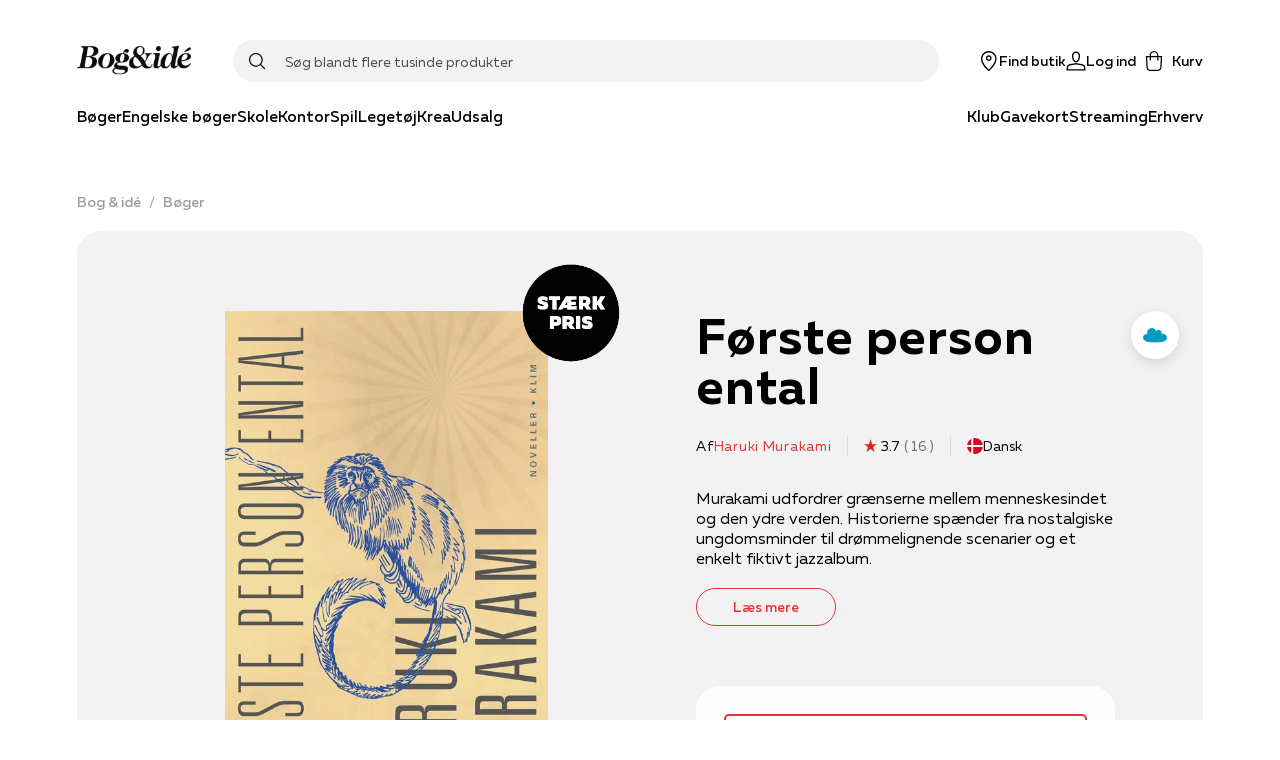

--- FILE ---
content_type: text/html; charset=utf-8
request_url: https://www.bog-ide.dk/produkt/2710904/haruki-murakami-foerste-person-ental-indbundet/2878640
body_size: 77392
content:
<!DOCTYPE html><html lang="da"><head><link rel="apple-touch-icon" sizes="180x180" href="/assets/favicon/boi/apple-touch-icon.png"/><link rel="icon" type="image/png" href="/assets/favicon/boi/favicon-32x32.png" sizes="32x32"/><link rel="icon" type="image/png" href="/assets/favicon/boi/favicon-16x16.png" sizes="16x16"/><link rel="manifest" href="/assets/favicon/boi/manifest.json"/><link rel="mask-icon" href="/assets/favicon/boi/safari-pinned-tab.svg" color="#e73132"/><link rel="shortcut icon" href="/assets/favicon/boi/favicon.ico"/><meta name="msapplication-config" content="/assets/favicon/boi/browserconfig.xml"/><meta name="theme-color" content="#ffffff"/><meta name="google-site-verification" content="mimrSV1wMsPrJYXlsY89Ryf7s48ZIbXBx9GmyASRl2k"/><meta name="p:domain_verify" content="b8b9a0746885f3bb097c8bea32c05ecc"/><meta name="apple-itunes-app" content="app-id=1558989973"/><link rel="preload" href="/fonts/muller/muller-regular.woff2" as="font" type="font/woff2" crossorigin=""/><link rel="preload" href="/fonts/muller/muller-medium.woff2" as="font" type="font/woff2" crossorigin=""/><link rel="preload" href="/fonts/muller/muller-bold.woff2" as="font" type="font/woff2" crossorigin=""/><link rel="preload" href="/fonts/muller/muller-regular-italic.woff2" as="font" type="font/woff2" crossorigin=""/><link rel="preload" href="/fonts/velo/VeloSerifDisplay-Bold.woff2" as="font" type="font/woff2" crossorigin=""/><link rel="preload" href="/fonts/velo/VeloSerifDisplay-Black.woff2" as="font" type="font/woff2" crossorigin=""/><script type="application/ld+json">{"@context":"https://schema.org","@type":"Product","name":"Første person ental","description":"Novellerne i denne nye samling fortælles i første person ental – både med drengens, den unge mands, den midaldrende mands og ikke mindst den gamle mands stemme. Historierne spænder fra nostalgiske ungdomsminder til meditationer over musik, barndommens baseballstadion oplevet med en ellers fraværende far, drømmelignende scenarier og et enkelt fiktivt jazzalbum. \n \nI Danmark har vi fået lov til at inkludere en ekstra fortælling, Shinagawa-aben fra 2006, denne med en kvindelig fortæller.\n \nI fortællingerne ligger spor tilbage til hele forfatterskabet, en søgen efter meningen med livet eller måske bare en søgen efter at forstå, hvem vi er. Murakami udfordrer grænserne mellem menneskesindet og den ydre verden, imens historierne udfolder sig som cirkler med mange centrummer, men uden omkreds. Som altid synes også grænsen mellem fiktion og autobiografi at være flydende.","productID":"2878640","brand":null,"category":"Skønlitteratur","url":"https://api.bog-ide.dk/produkt/2710904/haruki-murakami-foerste-person-ental-indbundet/2878640","sku":"9788772046570","image":"https://image.bog-ide.dk/2823973-672848-776-500/jpg/0/720/2823973-672848-776-500.jpg","aggregateRating":{"@type":"AggregateRating","ratingValue":"3.7","reviewCount":"16"},"offers":{"@type":"Offer","availability":"http://schema.org/InStock","price":"238.95","priceCurrency":"DKK","url":"https://api.bog-ide.dk/produkt/2710904/haruki-murakami-foerste-person-ental-indbundet/2878640"}}</script><title>Første person ental af Haruki Murakami | 9788772046570  | Bog &amp; idé</title><meta charSet="utf-8"/><meta name="viewport" content="initial-scale=1.0, width=device-width"/><link rel="canonical" href="https://www.bog-ide.dk/produkt/2710904/haruki-murakami-foerste-person-ental"/><meta http-equiv="Content-Language" content="da"/><meta http-equiv="Content-Type" content="text/html; charset=utf-8"/><meta name="author" content="bogogide"/><meta name="copyright" content="bogogide"/><meta name="generator" content="Sitecore SOLR Commerce"/><meta name="robots" content="all"/><meta name="description" content="Første person ental (bog) af forfatteren Haruki Murakami | Skønlitteratur | Novellerne i denne nye samling fortælles i første person ental – både med drengens, den unge mands, den midaldrende mands og ikke mindst den gamle mands stemme."/><meta name="image" content="https://image.bog-ide.dk/2823973-672848-776-500/webp/0/1000/2823973-672848-776-500.webp"/><meta name="title" content="Første person ental af Haruki Murakami | 9788772046570  | Bog &amp; idé"/><meta name="twitter:card" content="product"/><meta name="twitter:url" content="https://www.bog-ide.dk/produkt/2710904/haruki-murakami-foerste-person-ental-indbundet/2878640"/><meta name="twitter:title" content="Første person ental af Haruki Murakami | 9788772046570  | Bog &amp; idé"/><meta property="og:locale" content="da_DK"/><meta property="og:site_name" content="https://www.bog-ide.dk"/><meta property="og:type" content="books.book"/><meta property="books:isbn" content="9788772046570"/><meta property="books:author" content="https://www.bog-ide.dk/person/haruki-murakami/112296"/><meta property="og:title" content="Første person ental af Haruki Murakami | 9788772046570  | Bog &amp; idé"/><meta property="og:url" content="https://www.bog-ide.dk/produkt/2710904/haruki-murakami-foerste-person-ental-indbundet/2878640"/><meta property="og:image" content="https://image.bog-ide.dk/2823973-672848-776-500/webp/0/1000/2823973-672848-776-500.webp"/><meta property="og:description" content="Første person ental (bog) af forfatteren Haruki Murakami | Skønlitteratur | Novellerne i denne nye samling fortælles i første person ental – både med drengens, den unge mands, den midaldrende mands og ikke mindst den gamle mands stemme."/><script type="application/ld+json">{"@context":"https://schema.org","@type":"BreadcrumbList","itemListElement":[{"@type":"ListItem","position":"1","name":"Bog & idé","item":"https://www.bog-ide.dk/"},{"@type":"ListItem","position":"2","name":"Bøger","item":"https://www.bog-ide.dk/boeger"},{"@type":"ListItem","position":"3","name":"Første person ental af Haruki Murakami | 9788772046570  | Bog & idé"}]}</script><link rel="preload" as="image" imagesrcset="https://image.bog-ide.dk/2823973-672848-776-500/webp/0/640/2823973-672848-776-500.webp 1x, https://image.bog-ide.dk/2823973-672848-776-500/webp/0/1080/2823973-672848-776-500.webp 2x"/><meta name="next-head-count" content="45"/><noscript data-n-css=""></noscript><script defer="" nomodule="" src="/_next/static/chunks/polyfills-5cd94c89d3acac5f.js"></script><script src="https://policy.app.cookieinformation.com/uc.js" id="CookieConsent" data-culture="DA" type="text/javascript" defer="" data-nscript="beforeInteractive"></script><script defer="" src="/_next/static/chunks/541.bd234cec6b2783a5.js"></script><script defer="" src="/_next/static/chunks/5279.e043c254e00c5904.js"></script><script defer="" src="/_next/static/chunks/2610.8e9740b9f534a100.js"></script><script defer="" src="/_next/static/chunks/3153.3280543c54bbbacc.js"></script><script defer="" src="/_next/static/chunks/5560.e8d1fb26c4269661.js"></script><script defer="" src="/_next/static/chunks/9209.2bc35fc03c01e56f.js"></script><script defer="" src="/_next/static/chunks/1228.ddf9e312f88e5080.js"></script><script src="/_next/static/chunks/webpack-86a9b50cb354ca4b.js" defer=""></script><script src="/_next/static/chunks/framework-560765ab0625ba27.js" defer=""></script><script src="/_next/static/chunks/main-1e5e1c35042be737.js" defer=""></script><script src="/_next/static/chunks/pages/_app-0710e6205a11bf33.js" defer=""></script><script src="/_next/static/chunks/6936-a09550812323c2d7.js" defer=""></script><script src="/_next/static/chunks/5935-cd96f993dbcd1eb8.js" defer=""></script><script src="/_next/static/chunks/4120-01c9216f2eaa06b2.js" defer=""></script><script src="/_next/static/chunks/1991-6eaa58cb60387bc1.js" defer=""></script><script src="/_next/static/chunks/5774-c75deb1979f06fba.js" defer=""></script><script src="/_next/static/chunks/5187-df18f9d277d502e3.js" defer=""></script><script src="/_next/static/chunks/1255-1d18b021cc44ed3d.js" defer=""></script><script src="/_next/static/chunks/8218-f8679699758e780c.js" defer=""></script><script src="/_next/static/chunks/5841-486da084b3b1a0d7.js" defer=""></script><script src="/_next/static/chunks/8754-8168398b69c2ee23.js" defer=""></script><script src="/_next/static/chunks/8028-b8ca080ced3f566d.js" defer=""></script><script src="/_next/static/chunks/6068-0df7e0138e493b91.js" defer=""></script><script src="/_next/static/chunks/6136-b836f60b3e97eaaa.js" defer=""></script><script src="/_next/static/chunks/5389-e25136923cbd3152.js" defer=""></script><script src="/_next/static/chunks/4322-329ff8848a7ddb45.js" defer=""></script><script src="/_next/static/chunks/3589-edc626b7ec704fac.js" defer=""></script><script src="/_next/static/chunks/pages/produkt/%5B%5B...slug%5D%5D-6e441fa9b3a1f0a8.js" defer=""></script><script src="/_next/static/7433/_buildManifest.js" defer=""></script><script src="/_next/static/7433/_ssgManifest.js" defer=""></script><script src="/_next/static/7433/_middlewareManifest.js" defer=""></script></head><body><div id="__next" data-reactroot=""><style data-emotion="css-global 178sdv3-boiFonts-GlobalStyles">html,body,div,span,applet,object,iframe,h1,h2,h3,h4,h5,h6,p,blockquote,pre,a,abbr,acronym,address,big,cite,code,del,dfn,em,img,ins,kbd,q,s,samp,small,strike,strong,sub,sup,tt,var,b,u,i,center,dl,dt,dd,ol,ul,li,fieldset,form,label,legend,table,caption,tbody,tfoot,thead,tr,th,td,article,aside,canvas,details,embed,figure,figcaption,footer,header,hgroup,menu,nav,output,ruby,section,summary,time,mark,audio,video{margin:0;padding:0;border:0;font-size:100%;font:inherit;vertical-align:baseline;}article,aside,details,figcaption,figure,footer,header,hgroup,menu,nav,section{display:block;}body{line-height:1;}ol,ul{list-style:none;}blockquote,q{quotes:none;}blockquote:before,blockquote:after,q:before,q:after{content:'';content:none;}table{border-collapse:collapse;border-spacing:0;}@font-face{font-family:'Muller';src:url('/fonts/muller/muller-regular.woff2') format('woff2'),url('/fonts/muller/muller-regular.woff') format('woff');font-weight:400;font-style:normal;font-display:swap;}@font-face{font-family:'Muller';src:url('/fonts/muller/muller-regular-italic.woff2') format('woff2'),url('/fonts/muller/muller-regular-italic.woff') format('woff');font-weight:400;font-style:italic;font-display:swap;}@font-face{font-family:'Muller';src:url('/fonts/muller/muller-medium.woff2') format('woff2'),url('/fonts/muller/muller-medium.woff') format('woff');font-weight:500;font-style:normal;font-display:swap;}@font-face{font-family:'Muller';src:url('/fonts/muller/muller-medium-italic.woff2') format('woff2'),url('/fonts/muller/muller-medium-italic.woff') format('woff');font-weight:500;font-style:italic;font-display:swap;}@font-face{font-family:'Muller';src:url('/fonts/muller/muller-bold.woff2') format('woff2'),url('/fonts/muller/muller-bold.woff') format('woff');font-weight:700;font-style:normal;font-display:swap;}@font-face{font-family:'Muller';src:url('/fonts/muller/muller-bold-italic.woff2') format('woff2'),url('/fonts/muller/muller-bold-italic.woff') format('woff');font-weight:700;font-style:italic;font-display:swap;}@font-face{font-family:'Velo Serif Display';src:url('/fonts/velo/VeloSerifDisplay-Thin.woff2') format('woff2'),url('/fonts/velo/VeloSerifDisplay-Thin.woff') format('woff');font-weight:100;font-style:normal;font-display:swap;}@font-face{font-family:'Velo Serif Display';src:url('/fonts/velo/VeloSerifDisplay-ThinItalic.woff2') format('woff2'),url('/fonts/velo/VeloSerifDisplay-ThinItalic.woff') format('woff');font-weight:100;font-style:italic;font-display:swap;}@font-face{font-family:'Velo Serif Display';src:url('/fonts/velo/VeloSerifDisplay-Light.woff2') format('woff2'),url('/fonts/velo/VeloSerifDisplay-Light.woff') format('woff');font-weight:300;font-style:normal;font-display:swap;}@font-face{font-family:'Velo Serif Display';src:url('/fonts/velo/VeloSerifDisplay-LightItalic.woff2') format('woff2'),url('/fonts/velo/VeloSerifDisplay-LightItalic.woff') format('woff');font-weight:300;font-style:italic;font-display:swap;}@font-face{font-family:'Velo Serif Display';src:url('/fonts/velo/VeloSerifDisplay-Regular.woff2') format('woff2'),url('/fonts/velo/VeloSerifDisplay-Regular.woff') format('woff');font-weight:400;font-style:normal;font-display:swap;}@font-face{font-family:'Velo Serif Display';src:url('/fonts/velo/VeloSerifDisplay-Italic.woff2') format('woff2'),url('/fonts/velo/VeloSerifDisplay-Italic.woff') format('woff');font-weight:400;font-style:italic;font-display:swap;}@font-face{font-family:'Velo Serif Display';src:url('/fonts/velo/VeloSerifDisplay-Medium.woff2') format('woff2'),url('/fonts/velo/VeloSerifDisplay-Medium.woff') format('woff');font-weight:500;font-style:normal;font-display:swap;}@font-face{font-family:'Velo Serif Display';src:url('/fonts/velo/VeloSerifDisplay-MediumItalic.woff2') format('woff2'),url('/fonts/velo/VeloSerifDisplay-MediumItalic.woff') format('woff');font-weight:500;font-style:italic;font-display:swap;}@font-face{font-family:'Velo Serif Display';src:url('/fonts/velo/VeloSerifDisplay-Bold.woff2') format('woff2'),url('/fonts/velo/VeloSerifDisplay-Bold.woff') format('woff');font-weight:700;font-style:normal;font-display:swap;}@font-face{font-family:'Velo Serif Display';src:url('/fonts/velo/VeloSerifDisplay-BoldItalic.woff2') format('woff2'),url('/fonts/velo/VeloSerifDisplay-BoldItalic.woff') format('woff');font-weight:700;font-style:italic;font-display:swap;}@font-face{font-family:'Velo Serif Display';src:url('/fonts/velo/VeloSerifDisplay-Black.woff2') format('woff2'),url('/fonts/velo/VeloSerifDisplay-Black.woff') format('woff');font-weight:900;font-style:normal;font-display:swap;}@font-face{font-family:'Velo Serif Display';src:url('/fonts/velo/VeloSerifDisplay-BlackItalic.woff2') format('woff2'),url('/fonts/velo/VeloSerifDisplay-BlackItalic.woff') format('woff');font-weight:900;font-style:italic;font-display:swap;}*,*::after,*::before{box-sizing:border-box;-moz-osx-font-smoothing:grayscale;-webkit-font-smoothing:antialiased;font-smoothing:antialiased;}body{margin:0;font-style:normal;font-weight:400;font-family:"Muller","Arial","San-Serif";font-size:16px;line-height:20px;overflow-x:hidden;}@media only screen and (max-width: 767px){body{font-size:15px;line-height:20px;}}h1{margin-bottom:32px;font-style:normal;font-weight:900;font-family:"Velo Serif Display","Arial","Serif";font-size:50px;line-height:57px;letter-spacing:0.89px;}@media only screen and (max-width: 767px){h1{font-size:35px;line-height:40px;letter-spacing:0.63px;}}h2{margin-bottom:24px;font-style:normal;font-weight:900;font-family:"Velo Serif Display","Arial","Serif";font-size:40px;line-height:50px;letter-spacing:0.71px;}@media only screen and (max-width: 767px){h2{font-size:30px;line-height:35px;letter-spacing:0.6px;}}h3{margin-bottom:16px;font-style:normal;font-weight:700;font-family:"Velo Serif Display","Arial","Serif";font-size:30px;line-height:42px;letter-spacing:0.54px;}@media only screen and (max-width: 767px){h3{font-weight:900;font-size:25px;line-height:42px;letter-spacing:0.45px;}}h4{margin-bottom:8px;font-style:normal;font-weight:700;font-family:"Muller","Arial","San-Serif";font-size:26px;line-height:34px;letter-spacing:0.46px;}@media only screen and (max-width: 767px){h4{font-family:"Muller","Arial","San-Serif";font-size:22px;line-height:28px;letter-spacing:0;}}h5{margin-bottom:8px;font-style:normal;font-weight:700;font-family:"Muller","Arial","San-Serif";font-size:22px;line-height:28px;letter-spacing:0;}@media only screen and (max-width: 767px){h5{font-family:"Muller","Arial","San-Serif";font-size:18px;line-height:24px;letter-spacing:0;}}h6{margin-bottom:8px;font-style:normal;font-weight:600;font-family:"Muller","Arial","San-Serif";font-size:18px;line-height:24px;letter-spacing:0;}a{-webkit-text-decoration:none;text-decoration:none;color:#e73132;cursor:pointer;}a svg{vertical-align:middle;}select,input,textarea{font-style:normal;font-weight:400;font-family:"Muller","Arial","San-Serif";font-size:16px;line-height:20px;}@media only screen and (max-width: 767px){select,input,textarea{font-size:15px;line-height:20px;}}button{font-style:normal;font-weight:500;font-family:"Muller","Arial","San-Serif";font-size:16px;line-height:20px;letter-spacing:0;}b,strong{font-weight:700;}em{font-style:italic;}p{margin-bottom:16px;}body:not(.using-tab) a[href]:not([tabindex='-1']):focus,body:not(.using-tab) area[href]:not([tabindex='-1']):focus,body:not(.using-tab) input:not([disabled]):not([tabindex='-1']):focus,body:not(.using-tab) select:not([disabled]):not([tabindex='-1']):focus,body:not(.using-tab) textarea:not([disabled]):not([tabindex='-1']):focus,body:not(.using-tab) button:not([disabled]):not([tabindex='-1']):focus,body:not(.using-tab) iframe:not([tabindex='-1']):focus,body:not(.using-tab) [tabindex]:not([tabindex='-1']):focus,body:not(.using-tab) [contentEditable='true']:not([tabindex='-1']):focus{outline:none;}</style><style data-emotion="css om364d-StyledMainNavigation">.css-om364d-StyledMainNavigation{position:fixed;top:0;width:100%;z-index:500;background:#FFFFFF;}</style><header class="css-om364d-StyledMainNavigation e2sodd10" style="transform:translateY(0%)"><style data-emotion="css 1f2yyaq-ResponsiveContainer">.css-1f2yyaq-ResponsiveContainer.css-1f2yyaq-ResponsiveContainer{display:none;}@media only screen and (max-width: 899px){.css-1f2yyaq-ResponsiveContainer.css-1f2yyaq-ResponsiveContainer{display:inherit;}}</style><div class="css-1f2yyaq-ResponsiveContainer e9px8ok0"><style data-emotion="css y67h9i-Navigation">.css-y67h9i-Navigation{display:-webkit-box;display:-webkit-flex;display:-ms-flexbox;display:flex;-webkit-flex-direction:column;-ms-flex-direction:column;flex-direction:column;position:relative;min-height:60px;-webkit-box-pack:center;-ms-flex-pack:center;-webkit-justify-content:center;justify-content:center;}</style><nav class="css-y67h9i-Navigation e1eihpib3"><style data-emotion="css lzsa4b-StyledContainerLayout">.css-lzsa4b-StyledContainerLayout{width:100%;margin-left:auto;margin-right:auto;}@media only screen and (max-width: 899px){.css-lzsa4b-StyledContainerLayout{padding:0 10px;}}@media only screen and (min-width: 900px){.css-lzsa4b-StyledContainerLayout{max-width:min(88vw, 1600px);}}</style><div class="css-lzsa4b-StyledContainerLayout e1ccm03i0"><style data-emotion="css 117hyr2-Header">.css-117hyr2-Header{display:-webkit-box;display:-webkit-flex;display:-ms-flexbox;display:flex;-webkit-flex-direction:column;-ms-flex-direction:column;flex-direction:column;}</style><div class="css-117hyr2-Header e1eihpib2"><style data-emotion="css 1qhynm6-MobileMenu">.css-1qhynm6-MobileMenu{width:100%;min-height:60px;}</style><style data-emotion="css 1w8kjkv-MobileMenuContainer-MobileMenu">.css-1w8kjkv-MobileMenuContainer-MobileMenu{position:relative;padding:10px 8px 0;width:100%;min-height:60px;}</style><style data-emotion="css 1oksier-FlexLayout-MobileMenuContainer-MobileMenu">.css-1oksier-FlexLayout-MobileMenuContainer-MobileMenu{display:-webkit-box;display:-webkit-flex;display:-ms-flexbox;display:flex;-webkit-flex:initial;-ms-flex:initial;flex:initial;-webkit-flex-direction:row;-ms-flex-direction:row;flex-direction:row;-webkit-box-pack:justify;-webkit-justify-content:space-between;justify-content:space-between;-webkit-align-items:center;-webkit-box-align:center;-ms-flex-align:center;align-items:center;-webkit-box-flex-wrap:initial;-webkit-flex-wrap:initial;-ms-flex-wrap:initial;flex-wrap:initial;gap:0px 20px;position:relative;padding:10px 8px 0;width:100%;min-height:60px;}.css-1oksier-FlexLayout-MobileMenuContainer-MobileMenu >*:not(:last-child){margin-bottom:initial;}</style><div class="e16wt3dq1 css-1oksier-FlexLayout-MobileMenuContainer-MobileMenu e1wj9h9o0"><style data-emotion="css ay99pv-MobileMenu">.css-ay99pv-MobileMenu{gap:16px;}</style><style data-emotion="css dc27cz-FlexLayout-MobileMenu">.css-dc27cz-FlexLayout-MobileMenu{display:-webkit-box;display:-webkit-flex;display:-ms-flexbox;display:flex;-webkit-flex:initial;-ms-flex:initial;flex:initial;-webkit-flex-direction:row;-ms-flex-direction:row;flex-direction:row;-webkit-box-pack:initial;-ms-flex-pack:initial;-webkit-justify-content:initial;justify-content:initial;-webkit-align-items:center;-webkit-box-align:center;-ms-flex-align:center;align-items:center;-webkit-box-flex-wrap:initial;-webkit-flex-wrap:initial;-ms-flex-wrap:initial;flex-wrap:initial;gap:16px;}</style><div class="css-dc27cz-FlexLayout-MobileMenu e1wj9h9o0"><style data-emotion="css w1tgm2-LinkText">.css-w1tgm2-LinkText{all:unset;cursor:pointer;display:-webkit-box;display:-webkit-flex;display:-ms-flexbox;display:flex;-webkit-flex-direction:column;-ms-flex-direction:column;flex-direction:column;-webkit-box-pack:center;-ms-flex-pack:center;-webkit-justify-content:center;justify-content:center;}</style><button title="Menu" class="css-w1tgm2-LinkText e16wt3dq0"><style data-emotion="css g3uvnh-FlexLayout">.css-g3uvnh-FlexLayout{display:-webkit-box;display:-webkit-flex;display:-ms-flexbox;display:flex;-webkit-flex:initial;-ms-flex:initial;flex:initial;-webkit-flex-direction:column;-ms-flex-direction:column;flex-direction:column;-webkit-box-pack:initial;-ms-flex-pack:initial;-webkit-justify-content:initial;justify-content:initial;-webkit-align-items:center;-webkit-box-align:center;-ms-flex-align:center;align-items:center;-webkit-box-flex-wrap:initial;-webkit-flex-wrap:initial;-ms-flex-wrap:initial;flex-wrap:initial;}</style><div class="css-g3uvnh-FlexLayout e1wj9h9o0"><style data-emotion="css 1btnp2s-SvgContainer">.css-1btnp2s-SvgContainer{display:-webkit-box;display:-webkit-flex;display:-ms-flexbox;display:flex;-webkit-box-pack:center;-ms-flex-pack:center;-webkit-justify-content:center;justify-content:center;-webkit-align-items:center;-webkit-box-align:center;-ms-flex-align:center;align-items:center;}</style><span class="css-1btnp2s-SvgContainer e1t6fo4f0"><style data-emotion="css 1g8rts2-StyledSvg">.css-1g8rts2-StyledSvg{fill:#080707;width:20px;height:20px;}</style><svg viewBox="0 0 18 14" fill="none" xmlns="http://www.w3.org/2000/svg" size="20" class="css-1g8rts2-StyledSvg e1t6fo4f1" color="#080707"><path fill-rule="evenodd" clip-rule="evenodd" d="M18 1.5H0V0h18v1.5Zm0 6H0V6h18v1.5Zm-18 6h18V12H0v1.5Z" fill="#000"></path></svg></span></div></button><div class="css-g3uvnh-FlexLayout e1wj9h9o0"><style data-emotion="css a25tt1-LogoImage">.css-a25tt1-LogoImage{max-width:100%;height:auto;cursor:pointer;}</style><img src="/assets/bog-og-ide.png" alt="logo" height="31" width="116" class="css-a25tt1-LogoImage e18c5sih0"/></div></div><style data-emotion="css tkeg8r-FlexLayout">.css-tkeg8r-FlexLayout{display:-webkit-box;display:-webkit-flex;display:-ms-flexbox;display:flex;-webkit-flex:initial;-ms-flex:initial;flex:initial;-webkit-flex-direction:row;-ms-flex-direction:row;flex-direction:row;-webkit-box-pack:end;-ms-flex-pack:end;-webkit-justify-content:flex-end;justify-content:flex-end;-webkit-align-items:center;-webkit-box-align:center;-ms-flex-align:center;align-items:center;-webkit-box-flex-wrap:initial;-webkit-flex-wrap:initial;-ms-flex-wrap:initial;flex-wrap:initial;gap:0px 20px;}.css-tkeg8r-FlexLayout >*:not(:last-child){margin-bottom:initial;}</style><div class="css-tkeg8r-FlexLayout e1wj9h9o0"><style data-emotion="css 1nm180a-LinkElementWrapper">.css-1nm180a-LinkElementWrapper{color:inherit;}</style><a href="/find-butik" class="css-1nm180a-LinkElementWrapper e1irccp01"><div class="css-g3uvnh-FlexLayout e1wj9h9o0"><span class="css-1btnp2s-SvgContainer e1t6fo4f0"><svg viewBox="0 0 17 21" fill="none" xmlns="http://www.w3.org/2000/svg" size="20" class="css-1g8rts2-StyledSvg e1t6fo4f1" color="#080707"><path fill-rule="evenodd" clip-rule="evenodd" d="M16.5 8.24C16.58 3.751 12.63 0 8.25 0 3.86 0-.08 3.752 0 8.24c.16 4.784 4.58 9.967 7.61 12.522a.98.98 0 0 0 1.28 0c3.03-2.555 7.46-7.738 7.61-12.523ZM8.25 19.495c-2.82-2.73-6.72-7.218-6.75-11.256-.07-3.66 3.18-6.777 6.75-6.706C11.82 1.452 15.07 4.58 15 8.24c-.03 4.037-3.93 8.525-6.75 11.255ZM6.75 7.5c0-.83.67-1.5 1.5-1.5s1.5.67 1.5 1.5S9.08 9 8.25 9s-1.5-.67-1.5-1.5Zm1.5-3c-1.66 0-3 1.34-3 3s1.34 3 3 3 3-1.34 3-3-1.34-3-3-3Z" fill="#000"></path></svg></span><style data-emotion="css 18z9dw1-StyledText">.css-18z9dw1-StyledText{white-space:pre-line;font-size:11px;font-family:"Muller","Arial","San-Serif";font-weight:500;}</style><span font-weight="Medium" style="white-space:nowrap" class="css-18z9dw1-StyledText e1w70fa50">Find butik</span></div></a><style data-emotion="css 1ry18hx-StyledButton">.css-1ry18hx-StyledButton{all:unset;box-sizing:border-box;cursor:pointer;border-radius:100px;min-width:100px;display:-webkit-box;display:-webkit-flex;display:-ms-flexbox;display:flex;-webkit-flex-shrink:0;-ms-flex-negative:0;flex-shrink:0;-webkit-align-items:center;-webkit-box-align:center;-ms-flex-align:center;align-items:center;-webkit-box-pack:center;-ms-flex-pack:center;-webkit-justify-content:center;justify-content:center;font-style:normal;font-weight:500;font-family:"Muller","Arial","San-Serif";font-size:16px;line-height:20px;letter-spacing:0;font-size:14px;height:50px;padding:0 24px;min-height:16px;font-style:normal;font-weight:400;font-family:"Muller","Arial","San-Serif";font-size:16px;line-height:20px;border-width:0 0 1px;border-style:solid;border-color:transparent;color:#080707;padding:0;min-height:initial;-webkit-align-items:initial;-webkit-box-align:initial;-ms-flex-align:initial;align-items:initial;min-width:initial;height:initial;}.css-1ry18hx-StyledButton:hover{border:none;}@media only screen and (max-width: 767px){.css-1ry18hx-StyledButton{font-size:15px;line-height:20px;}}.css-1ry18hx-StyledButton:hover{border-width:0 0 1px;border-style:solid;border-color:transparent;}</style><button width="content" type="button" class="css-1ry18hx-StyledButton eh0pg5q0"><div class="css-g3uvnh-FlexLayout e1wj9h9o0"><span class="css-1btnp2s-SvgContainer e1t6fo4f0"><svg viewBox="0 0 22 21" fill="none" xmlns="http://www.w3.org/2000/svg" size="20" class="css-1g8rts2-StyledSvg e1t6fo4f1" color="#080707"><path fill-rule="evenodd" clip-rule="evenodd" d="M6.506 4.901C6.366 2.21 8.51 0 11.001 0c2.499 0 4.588 2.17 4.496 4.888v.021l-.003.02c-.022.255-.138.97-.238 1.577l-.14.833-.046.265-.016.093C14.716 9.841 13.376 12 11 12c-2.37 0-3.713-2.154-4.052-4.258l-.016-.095-.045-.265c-.038-.222-.089-.523-.14-.84-.102-.611-.217-1.34-.24-1.618v-.011L6.505 4.9Zm1.924 2.6c.293 1.831 1.317 2.999 2.572 2.999 1.25 0 2.276-1.162 2.57-3.041l.02-.11.045-.263.139-.826c.103-.619.201-1.24.223-1.445C14.052 2.907 12.598 1.5 11 1.5c-1.606 0-3.087 1.46-2.997 3.312.019.213.119.853.223 1.487.052.313.102.611.14.83l.044.264.019.107Zm9.627 6.487L11 12.738l-7.057 1.25-.015.003c-1.283.284-2.658 1.097-2.95 2.662l-.003.019L.393 21h21.226l-.635-4.319c-.237-1.592-1.638-2.408-2.912-2.69l-.015-.003Zm-15.6 2.923c.14-.7.79-1.23 1.78-1.452l6.764-1.197 6.762 1.197c1.006.226 1.635.759 1.737 1.442l.382 2.599H2.108l.35-2.589Z" fill="#000"></path></svg></span><span font-weight="Medium" style="white-space:nowrap" class="css-18z9dw1-StyledText e1w70fa50">Log ind</span></div></button><style data-emotion="css 1qnhpyi-PopoverWrapper">.css-1qnhpyi-PopoverWrapper{position:relative;}.css-1qnhpyi-PopoverWrapper:before{position:fixed;top:0;left:0;bottom:0;width:100vw;height:100vh;transition-duration:.4s;pointer-events:none;z-index:1;}</style><div class="css-1qnhpyi-PopoverWrapper ema18ps2"><style data-emotion="css u967mc-IconContent">.css-u967mc-IconContent{all:unset;font:"Muller","Arial","San-Serif";font-weight:500;display:-webkit-box;display:-webkit-flex;display:-ms-flexbox;display:flex;-webkit-flex-direction:column;-ms-flex-direction:column;flex-direction:column;font-size:11px;-webkit-align-items:center;-webkit-box-align:center;-ms-flex-align:center;align-items:center;white-space:nowrap;cursor:pointer;}@media only screen and (min-width: 900px){.css-u967mc-IconContent{font-size:14px;-webkit-flex-direction:row;-ms-flex-direction:row;flex-direction:row;}.css-u967mc-IconContent span{margin-left:8px;}}</style><button class="css-u967mc-IconContent ejjlge07"><style data-emotion="css 1ujki6m-IconWrapper">.css-1ujki6m-IconWrapper{display:-webkit-box;display:-webkit-flex;display:-ms-flexbox;display:flex;position:relative;}</style><div class="css-1ujki6m-IconWrapper ejjlge03"><span class="css-1btnp2s-SvgContainer e1t6fo4f0"><svg viewBox="0 0 20 24" fill="none" xmlns="http://www.w3.org/2000/svg" size="20" class="css-1g8rts2-StyledSvg e1t6fo4f1" color="#080707"><path fill-rule="evenodd" clip-rule="evenodd" d="M10 0a5.25 5.25 0 0 0-5.25 5.25V6H.207l.754 13.648C1.076 22.086 3.111 24 5.5 24h9c2.4 0 4.375-1.925 4.49-4.35L19.796 6H15.25v-.75C15.25 2.35 12.9 0 10 0Zm3.75 7.5v3.75h1.5V7.5h2.954l-.711 12.066v.01c-.077 1.649-1.416 2.924-2.993 2.924h-9c-1.59 0-2.965-1.287-3.04-2.924L1.791 7.5H4.75v3.75h1.5V7.5h7.5Zm0-1.5v-.75a3.75 3.75 0 1 0-7.5 0V6h7.5Z" fill="#000"></path></svg></span></div><span>Kurv</span></button></div></div></div><style data-emotion="css 3uuws7-SearchFieldForm">.css-3uuws7-SearchFieldForm{position:relative;z-index:600;width:100%;margin:auto;padding:8px 0;}@media only screen and (min-width: 900px){.css-3uuws7-SearchFieldForm{padding:0;}}</style><div class="css-3uuws7-SearchFieldForm e1g06z8t5"><style data-emotion="css s517al-SearchInputWrapper">.css-s517al-SearchInputWrapper{position:relative;display:-webkit-box;display:-webkit-flex;display:-ms-flexbox;display:flex;-webkit-align-items:center;-webkit-box-align:center;-ms-flex-align:center;align-items:center;}</style><div class="css-s517al-SearchInputWrapper e1g06z8t4"><style data-emotion="css jfs2rv-SearchIconButton">.css-jfs2rv-SearchIconButton{position:absolute;top:50%;left:16px;-webkit-transform:translateY(-50%);-moz-transform:translateY(-50%);-ms-transform:translateY(-50%);transform:translateY(-50%);z-index:2;display:-webkit-box;display:-webkit-flex;display:-ms-flexbox;display:flex;-webkit-box-pack:center;-ms-flex-pack:center;-webkit-justify-content:center;justify-content:center;padding:0;font-size:18px;border:none;background:none;cursor:pointer;-webkit-transition:opacity 200ms ease;transition:opacity 200ms ease;}</style><button type="submit" class="css-jfs2rv-SearchIconButton e1g06z8t2"><span class="css-1btnp2s-SvgContainer e1t6fo4f0"><style data-emotion="css 1nrdvjw-StyledSvg">.css-1nrdvjw-StyledSvg{fill:#080707;height:1rem;width:1rem;}</style><svg viewBox="0 0 21 21" fill="none" xmlns="http://www.w3.org/2000/svg" class="css-1nrdvjw-StyledSvg e1t6fo4f1" color="#080707"><path fill-rule="evenodd" clip-rule="evenodd" d="M9 16.5a7.5 7.5 0 1 1 0-15 7.5 7.5 0 0 1 0 15Zm6.872-1.688a9 9 0 1 0-1.06 1.06l4.908 4.908a.75.75 0 1 0 1.06-1.06l-4.908-4.908Z" fill="#000"></path></svg></span><span style="position:absolute;border:0;width:1px;height:1px;padding:0;margin:-1px;overflow:hidden;clip:rect(0, 0, 0, 0);white-space:nowrap;word-wrap:normal">Søg</span></button><style data-emotion="css tiw14-SearchInput">.css-tiw14-SearchInput{-webkit-flex:1;-ms-flex:1;flex:1;height:38px;border:none;font-family:"Muller","Arial","San-Serif";background:none;overflow:hidden;text-overflow:ellipsis;white-space:nowrap;background:#F2F2F2;border:2px solid #F2F2F2;border-radius:25px;padding-left:50px;-webkit-transition:all 200ms ease;transition:all 200ms ease;}.css-tiw14-SearchInput:focus{outline:none;}.css-tiw14-SearchInput::-webkit-input-placeholder{font-size:14px;color:#4D4C49;}.css-tiw14-SearchInput::-moz-placeholder{font-size:14px;color:#4D4C49;}.css-tiw14-SearchInput:-ms-input-placeholder{font-size:14px;color:#4D4C49;}.css-tiw14-SearchInput::placeholder{font-size:14px;color:#4D4C49;}.css-tiw14-SearchInput:focus::-webkit-input-placeholder{color:transparent;}.css-tiw14-SearchInput:focus::-moz-placeholder{color:transparent;}.css-tiw14-SearchInput:focus:-ms-input-placeholder{color:transparent;}.css-tiw14-SearchInput:focus::placeholder{color:transparent;}@media only screen and (min-width: 900px){.css-tiw14-SearchInput{font-size:16px;height:42px;}.css-tiw14-SearchInput::-webkit-input-placeholder{font-size:14px;}.css-tiw14-SearchInput::-moz-placeholder{font-size:14px;}.css-tiw14-SearchInput:-ms-input-placeholder{font-size:14px;}.css-tiw14-SearchInput::placeholder{font-size:14px;}}@media only screen and (max-width: 767px){.css-tiw14-SearchInput{font-size:16px;}}.css-tiw14-SearchInput:focus{background:#FFFFFF;border:2px solid #080707;}</style><input placeholder="Søg blandt flere tusinde produkter" class="css-tiw14-SearchInput e1g06z8t3"/><style data-emotion="css 1exghln-SearchIconButton-ClearSearchButton">.css-1exghln-SearchIconButton-ClearSearchButton{position:absolute;top:50%;left:16px;-webkit-transform:translateY(-50%);-moz-transform:translateY(-50%);-ms-transform:translateY(-50%);transform:translateY(-50%);z-index:2;display:-webkit-box;display:-webkit-flex;display:-ms-flexbox;display:flex;-webkit-box-pack:center;-ms-flex-pack:center;-webkit-justify-content:center;justify-content:center;padding:0;font-size:18px;border:none;background:none;cursor:pointer;-webkit-transition:opacity 200ms ease;transition:opacity 200ms ease;opacity:0;pointer-events:none;left:unset;right:calc(32px + 8px);margin-right:8px;}</style><button type="button" disabled="" class="css-1exghln-SearchIconButton-ClearSearchButton e1g06z8t0"><span class="css-1btnp2s-SvgContainer e1t6fo4f0"><svg data-name="Layer 1" xmlns="http://www.w3.org/2000/svg" viewBox="0 0 48 48" class="css-1nrdvjw-StyledSvg e1t6fo4f1" color="#080707"><path d="M39 10.44 37.56 9 24 22.56 10.44 9 9 10.44 22.56 24 9 37.56 10.44 39 24 25.44 37.56 39 39 37.56 25.44 24 39 10.44z"></path></svg></span><span style="position:absolute;border:0;width:1px;height:1px;padding:0;margin:-1px;overflow:hidden;clip:rect(0, 0, 0, 0);white-space:nowrap;word-wrap:normal">Slet</span></button></div></div></div><style data-emotion="css 1la0el5-SideMenuBackdrop animation-1acbpvw">.css-1la0el5-SideMenuBackdrop{background-color:rgba(0,0,0, 0.6);position:fixed;top:0;right:0;bottom:0;left:0;z-index:-1;}@media (prefers-reduced-motion: no-preference){.css-1la0el5-SideMenuBackdrop{-webkit-animation:animation-1acbpvw 200ms cubic-bezier(0.16, 1, 0.3, 1);animation:animation-1acbpvw 200ms cubic-bezier(0.16, 1, 0.3, 1);}}@-webkit-keyframes animation-1acbpvw{0%{opacity:0;}100%{opacity:1;}}@keyframes animation-1acbpvw{0%{opacity:0;}100%{opacity:1;}}</style><style data-emotion="css 1jou17a-SideMenuContainer animation-8kfrqd">.css-1jou17a-SideMenuContainer{background-color:#FFFFFF;border-left:0;bottom:0;box-shadow:hsl(206 22% 7% / 35%) 0px 10px 38px -10px,hsl(206 22% 7% / 20%) 0px 10px 20px -15px;max-width:100vw;position:fixed;top:0;width:345px;}@media (prefers-reduced-motion: no-preference){.css-1jou17a-SideMenuContainer{-webkit-animation:animation-8kfrqd 300ms cubic-bezier(0.16, 1, 0.3, 1);animation:animation-8kfrqd 300ms cubic-bezier(0.16, 1, 0.3, 1);will-change:transform;}}.css-1jou17a-SideMenuContainer:focus{outline:none;}@-webkit-keyframes animation-8kfrqd{0%{-webkit-transform:translate(-100%);-moz-transform:translate(-100%);-ms-transform:translate(-100%);transform:translate(-100%);}100%{-webkit-transform:translate(0);-moz-transform:translate(0);-ms-transform:translate(0);transform:translate(0);}}@keyframes animation-8kfrqd{0%{-webkit-transform:translate(-100%);-moz-transform:translate(-100%);-ms-transform:translate(-100%);transform:translate(-100%);}100%{-webkit-transform:translate(0);-moz-transform:translate(0);-ms-transform:translate(0);transform:translate(0);}}</style></div></nav></div><style data-emotion="css 39uus9-ResponsiveContainer">.css-39uus9-ResponsiveContainer.css-39uus9-ResponsiveContainer{display:none;}@media only screen and (min-width: 900px){.css-39uus9-ResponsiveContainer.css-39uus9-ResponsiveContainer{display:inherit;}}</style><div class="css-39uus9-ResponsiveContainer e9px8ok0"><style data-emotion="css 1fjreho-Navigation">.css-1fjreho-Navigation{display:-webkit-box;display:-webkit-flex;display:-ms-flexbox;display:flex;-webkit-flex-direction:column;-ms-flex-direction:column;flex-direction:column;position:relative;min-height:60px;-webkit-box-pack:center;-ms-flex-pack:center;-webkit-justify-content:center;justify-content:center;background:#FFFFFF;}</style><nav class="css-1fjreho-Navigation e1nzsx007"><div class="css-tztijm-Header e1nzsx006"><div class="css-lzsa4b-StyledContainerLayout e1ccm03i0"><style data-emotion="css 1q0giz7-MenuWrapper">.css-1q0giz7-MenuWrapper{display:-webkit-box;display:-webkit-flex;display:-ms-flexbox;display:flex;-webkit-align-items:center;-webkit-box-align:center;-ms-flex-align:center;align-items:center;padding:40px 0 24px;}</style><div class="css-1q0giz7-MenuWrapper e1nzsx004"><div class="css-1q3t14n-FlexContent e1u6wi0y0"><img src="/assets/bog-og-ide.png" alt="logo" height="31" width="116" class="css-a25tt1-LogoImage e18c5sih0"/></div><style data-emotion="css 12yf0tg-FlexContent">.css-12yf0tg-FlexContent{-webkit-box-flex:1;-webkit-flex-grow:1;-ms-flex-positive:1;flex-grow:1;}</style><div class="css-12yf0tg-FlexContent e1u6wi0y0"><style data-emotion="css tehkb5-GutterLayout">.css-tehkb5-GutterLayout{padding-left:8px;padding-right:8px;-webkit-flex:initial;-ms-flex:initial;flex:initial;padding-left:8px;padding-right:8px;}@media only screen and (min-width: 768px){.css-tehkb5-GutterLayout{padding-left:20px;padding-right:20px;}}@media only screen and (min-width: 768px){.css-tehkb5-GutterLayout{padding-left:40px;padding-right:40px;}}</style><div class="css-tehkb5-GutterLayout e1o4vywr0"><style data-emotion="css ykylps-FlexLayout">.css-ykylps-FlexLayout{display:-webkit-box;display:-webkit-flex;display:-ms-flexbox;display:flex;-webkit-flex:initial;-ms-flex:initial;flex:initial;-webkit-flex-direction:row;-ms-flex-direction:row;flex-direction:row;-webkit-box-pack:center;-ms-flex-pack:center;-webkit-justify-content:center;justify-content:center;-webkit-align-items:initial;-webkit-box-align:initial;-ms-flex-align:initial;align-items:initial;-webkit-box-flex-wrap:initial;-webkit-flex-wrap:initial;-ms-flex-wrap:initial;flex-wrap:initial;}</style><div class="css-ykylps-FlexLayout e1wj9h9o0"><style data-emotion="css hikk4f-FlexLayout">.css-hikk4f-FlexLayout{display:-webkit-box;display:-webkit-flex;display:-ms-flexbox;display:flex;-webkit-flex:initial;-ms-flex:initial;flex:initial;-webkit-flex-direction:column;-ms-flex-direction:column;flex-direction:column;-webkit-box-pack:initial;-ms-flex-pack:initial;-webkit-justify-content:initial;justify-content:initial;-webkit-align-items:initial;-webkit-box-align:initial;-ms-flex-align:initial;align-items:initial;-webkit-box-flex-wrap:initial;-webkit-flex-wrap:initial;-ms-flex-wrap:initial;flex-wrap:initial;width:100%;}</style><div class="css-hikk4f-FlexLayout e1wj9h9o0"><style data-emotion="css 48q5fk-PopoverWrapper">.css-48q5fk-PopoverWrapper{position:relative;}</style><div class="css-48q5fk-PopoverWrapper ema18ps2"><div class="css-3uuws7-SearchFieldForm e1g06z8t5"><div class="css-s517al-SearchInputWrapper e1g06z8t4"><button type="submit" class="css-jfs2rv-SearchIconButton e1g06z8t2"><span class="css-1btnp2s-SvgContainer e1t6fo4f0"><svg viewBox="0 0 21 21" fill="none" xmlns="http://www.w3.org/2000/svg" class="css-1nrdvjw-StyledSvg e1t6fo4f1" color="#080707"><path fill-rule="evenodd" clip-rule="evenodd" d="M9 16.5a7.5 7.5 0 1 1 0-15 7.5 7.5 0 0 1 0 15Zm6.872-1.688a9 9 0 1 0-1.06 1.06l4.908 4.908a.75.75 0 1 0 1.06-1.06l-4.908-4.908Z" fill="#000"></path></svg></span><span style="position:absolute;border:0;width:1px;height:1px;padding:0;margin:-1px;overflow:hidden;clip:rect(0, 0, 0, 0);white-space:nowrap;word-wrap:normal">Søg</span></button><input value="" placeholder="Søg blandt flere tusinde produkter" class="css-tiw14-SearchInput e1g06z8t3"/><button type="button" disabled="" class="css-1exghln-SearchIconButton-ClearSearchButton e1g06z8t0"><span class="css-1btnp2s-SvgContainer e1t6fo4f0"><svg data-name="Layer 1" xmlns="http://www.w3.org/2000/svg" viewBox="0 0 48 48" class="css-1nrdvjw-StyledSvg e1t6fo4f1" color="#080707"><path d="M39 10.44 37.56 9 24 22.56 10.44 9 9 10.44 22.56 24 9 37.56 10.44 39 24 25.44 37.56 39 39 37.56 25.44 24 39 10.44z"></path></svg></span><span style="position:absolute;border:0;width:1px;height:1px;padding:0;margin:-1px;overflow:hidden;clip:rect(0, 0, 0, 0);white-space:nowrap;word-wrap:normal">Slet</span></button></div></div></div></div></div></div></div><div class="css-1q3t14n-FlexContent e1u6wi0y0"><div class="css-tkeg8r-FlexLayout e1wj9h9o0"><style data-emotion="css 1fkfo6j-QuickLink">.css-1fkfo6j-QuickLink{font-size:14px;font-weight:400;font-family:"Muller","Arial","San-Serif";white-space:nowrap;}</style><style data-emotion="css yb2n8q-LinkElementWrapper-QuickLink">.css-yb2n8q-LinkElementWrapper-QuickLink{color:inherit;font-size:14px;font-weight:400;font-family:"Muller","Arial","San-Serif";white-space:nowrap;}</style><a class="e1nzsx005 css-yb2n8q-LinkElementWrapper-QuickLink e1irccp01" href="/find-butik"><style data-emotion="css 1rm2z0c-FlexLayout">.css-1rm2z0c-FlexLayout{display:-webkit-box;display:-webkit-flex;display:-ms-flexbox;display:flex;-webkit-flex:initial;-ms-flex:initial;flex:initial;-webkit-flex-direction:row;-ms-flex-direction:row;flex-direction:row;-webkit-box-pack:initial;-ms-flex-pack:initial;-webkit-justify-content:initial;justify-content:initial;-webkit-align-items:center;-webkit-box-align:center;-ms-flex-align:center;align-items:center;-webkit-box-flex-wrap:initial;-webkit-flex-wrap:initial;-ms-flex-wrap:initial;flex-wrap:initial;gap:0px 8px;}.css-1rm2z0c-FlexLayout >*:not(:last-child){margin-bottom:initial;}</style><div class="css-1rm2z0c-FlexLayout e1wj9h9o0"><span class="css-1btnp2s-SvgContainer e1t6fo4f0"><svg viewBox="0 0 17 21" fill="none" xmlns="http://www.w3.org/2000/svg" size="20" class="css-1g8rts2-StyledSvg e1t6fo4f1" color="#080707"><path fill-rule="evenodd" clip-rule="evenodd" d="M16.5 8.24C16.58 3.751 12.63 0 8.25 0 3.86 0-.08 3.752 0 8.24c.16 4.784 4.58 9.967 7.61 12.522a.98.98 0 0 0 1.28 0c3.03-2.555 7.46-7.738 7.61-12.523ZM8.25 19.495c-2.82-2.73-6.72-7.218-6.75-11.256-.07-3.66 3.18-6.777 6.75-6.706C11.82 1.452 15.07 4.58 15 8.24c-.03 4.037-3.93 8.525-6.75 11.255ZM6.75 7.5c0-.83.67-1.5 1.5-1.5s1.5.67 1.5 1.5S9.08 9 8.25 9s-1.5-.67-1.5-1.5Zm1.5-3c-1.66 0-3 1.34-3 3s1.34 3 3 3 3-1.34 3-3-1.34-3-3-3Z" fill="#000"></path></svg></span><style data-emotion="css 13qlqkm-StyledText">.css-13qlqkm-StyledText{white-space:pre-line;font-size:14px;font-weight:500;}</style><span font-weight="Medium" class="css-13qlqkm-StyledText e1w70fa50">Find butik</span></div></a><style data-emotion="css 1cs599c-LoginLink">.css-1cs599c-LoginLink{-webkit-text-decoration:none;text-decoration:none;}</style><style data-emotion="css q2kmb8-StyledButton-LoginLink">.css-q2kmb8-StyledButton-LoginLink{all:unset;box-sizing:border-box;cursor:pointer;border-radius:100px;min-width:100px;display:-webkit-box;display:-webkit-flex;display:-ms-flexbox;display:flex;-webkit-flex-shrink:0;-ms-flex-negative:0;flex-shrink:0;-webkit-align-items:center;-webkit-box-align:center;-ms-flex-align:center;align-items:center;-webkit-box-pack:center;-ms-flex-pack:center;-webkit-justify-content:center;justify-content:center;font-style:normal;font-weight:500;font-family:"Muller","Arial","San-Serif";font-size:16px;line-height:20px;letter-spacing:0;font-size:14px;height:50px;padding:0 24px;min-height:16px;font-style:normal;font-weight:400;font-family:"Muller","Arial","San-Serif";font-size:14px;line-height:18px;border:none;padding:0;-webkit-text-decoration:underline;text-decoration:underline;min-height:initial;min-width:initial;height:initial;-webkit-text-decoration:none;text-decoration:none;}.css-q2kmb8-StyledButton-LoginLink:hover{border:none;}@media only screen and (max-width: 767px){.css-q2kmb8-StyledButton-LoginLink{font-size:13px;line-height:16px;}}</style><button width="content" type="button" class="e1nzsx000 css-q2kmb8-StyledButton-LoginLink eh0pg5q0"><div class="css-1rm2z0c-FlexLayout e1wj9h9o0"><span class="css-1btnp2s-SvgContainer e1t6fo4f0"><svg viewBox="0 0 22 21" fill="none" xmlns="http://www.w3.org/2000/svg" size="20" class="css-1g8rts2-StyledSvg e1t6fo4f1" color="#080707"><path fill-rule="evenodd" clip-rule="evenodd" d="M6.506 4.901C6.366 2.21 8.51 0 11.001 0c2.499 0 4.588 2.17 4.496 4.888v.021l-.003.02c-.022.255-.138.97-.238 1.577l-.14.833-.046.265-.016.093C14.716 9.841 13.376 12 11 12c-2.37 0-3.713-2.154-4.052-4.258l-.016-.095-.045-.265c-.038-.222-.089-.523-.14-.84-.102-.611-.217-1.34-.24-1.618v-.011L6.505 4.9Zm1.924 2.6c.293 1.831 1.317 2.999 2.572 2.999 1.25 0 2.276-1.162 2.57-3.041l.02-.11.045-.263.139-.826c.103-.619.201-1.24.223-1.445C14.052 2.907 12.598 1.5 11 1.5c-1.606 0-3.087 1.46-2.997 3.312.019.213.119.853.223 1.487.052.313.102.611.14.83l.044.264.019.107Zm9.627 6.487L11 12.738l-7.057 1.25-.015.003c-1.283.284-2.658 1.097-2.95 2.662l-.003.019L.393 21h21.226l-.635-4.319c-.237-1.592-1.638-2.408-2.912-2.69l-.015-.003Zm-15.6 2.923c.14-.7.79-1.23 1.78-1.452l6.764-1.197 6.762 1.197c1.006.226 1.635.759 1.737 1.442l.382 2.599H2.108l.35-2.589Z" fill="#000"></path></svg></span><span font-weight="Medium" class="css-13qlqkm-StyledText e1w70fa50">Log ind</span></div></button><div class="css-1qnhpyi-PopoverWrapper ema18ps2"><button class="css-u967mc-IconContent ejjlge07"><div class="css-1ujki6m-IconWrapper ejjlge03"><span class="css-1btnp2s-SvgContainer e1t6fo4f0"><svg viewBox="0 0 20 24" fill="none" xmlns="http://www.w3.org/2000/svg" size="20" class="css-1g8rts2-StyledSvg e1t6fo4f1" color="#080707"><path fill-rule="evenodd" clip-rule="evenodd" d="M10 0a5.25 5.25 0 0 0-5.25 5.25V6H.207l.754 13.648C1.076 22.086 3.111 24 5.5 24h9c2.4 0 4.375-1.925 4.49-4.35L19.796 6H15.25v-.75C15.25 2.35 12.9 0 10 0Zm3.75 7.5v3.75h1.5V7.5h2.954l-.711 12.066v.01c-.077 1.649-1.416 2.924-2.993 2.924h-9c-1.59 0-2.965-1.287-3.04-2.924L1.791 7.5H4.75v3.75h1.5V7.5h7.5Zm0-1.5v-.75a3.75 3.75 0 1 0-7.5 0V6h7.5Z" fill="#000"></path></svg></span></div><span>Kurv</span></button></div></div></div></div></div><style data-emotion="css 1sf1b0k-MenuContainer">.css-1sf1b0k-MenuContainer{display:-webkit-box;display:-webkit-flex;display:-ms-flexbox;display:flex;-webkit-box-pack:justify;-webkit-justify-content:space-between;justify-content:space-between;gap:30px;}</style><style data-emotion="css ozcq3z-StyledContainerLayout-MenuContainer">.css-ozcq3z-StyledContainerLayout-MenuContainer{width:100%;margin-left:auto;margin-right:auto;display:-webkit-box;display:-webkit-flex;display:-ms-flexbox;display:flex;-webkit-box-pack:justify;-webkit-justify-content:space-between;justify-content:space-between;gap:30px;}@media only screen and (max-width: 899px){.css-ozcq3z-StyledContainerLayout-MenuContainer{padding:0 10px;}}@media only screen and (min-width: 900px){.css-ozcq3z-StyledContainerLayout-MenuContainer{max-width:min(88vw, 1600px);}}</style><div class="evbw7ti1 css-ozcq3z-StyledContainerLayout-MenuContainer e1ccm03i0"><style data-emotion="css 1qrh6dy-MenuItemsList">.css-1qrh6dy-MenuItemsList{display:-webkit-box;display:-webkit-flex;display:-ms-flexbox;display:flex;-webkit-box-flex-wrap:wrap;-webkit-flex-wrap:wrap;-ms-flex-wrap:wrap;flex-wrap:wrap;padding-bottom:24px;gap:30px;}</style><ul class="css-1qrh6dy-MenuItemsList evbw7ti0"><li><style data-emotion="css 1x1qqjj-MenuItemLink">.css-1x1qqjj-MenuItemLink{white-space:nowrap;padding:4px 0;border-bottom:3px solid transparent;color:inherit;}.css-1x1qqjj-MenuItemLink:hover{color:#e73132;border-bottom-color:#e73132;}</style><style data-emotion="css g0pxdh-LinkElementWrapper-MenuItemLink">.css-g0pxdh-LinkElementWrapper-MenuItemLink{color:inherit;white-space:nowrap;padding:4px 0;border-bottom:3px solid transparent;color:inherit;}.css-g0pxdh-LinkElementWrapper-MenuItemLink:hover{color:#e73132;border-bottom-color:#e73132;}</style><a target="_self" class="e1m742yr1 css-g0pxdh-LinkElementWrapper-MenuItemLink e1irccp01" href="/boeger"><style data-emotion="css 1bmk8sn-StyledText">.css-1bmk8sn-StyledText{font-size:clamp(10px, 1.2vw, 16px);border-bottom:3px solid transparent;padding-bottom:8px;}</style><style data-emotion="css 1mf7boh-StyledText-StyledText">.css-1mf7boh-StyledText-StyledText{white-space:pre-line;font-style:normal;font-weight:400;font-family:"Muller","Arial","San-Serif";font-size:14px;line-height:18px;font-weight:500;font-size:clamp(10px, 1.2vw, 16px);border-bottom:3px solid transparent;padding-bottom:8px;}@media only screen and (max-width: 767px){.css-1mf7boh-StyledText-StyledText{font-size:13px;line-height:16px;}}</style><span font-weight="Medium" class="e1m742yr0 css-1mf7boh-StyledText-StyledText e1w70fa50">Bøger</span></a><style data-emotion="css 1wmb7cf-MegaMenuContainer animation-5j8bii">.css-1wmb7cf-MegaMenuContainer{position:absolute;top:100%;left:0;right:0;padding-top:32px;padding-bottom:60px;opacity:0;-webkit-animation:animation-5j8bii 250ms ease-out 300ms forwards;animation:animation-5j8bii 250ms ease-out 300ms forwards;display:none;}@-webkit-keyframes animation-5j8bii{from{opacity:0;}to{opacity:1;}}@keyframes animation-5j8bii{from{opacity:0;}to{opacity:1;}}</style><div class="css-1wmb7cf-MegaMenuContainer e1satofh3"><style data-emotion="css ijefw1-Grid">.css-ijefw1-Grid{display:grid;grid-template-columns:3fr 1fr;grid-auto-flow:row;-webkit-column-gap:28px;column-gap:28px;}</style><div class="css-ijefw1-Grid e1jdi5er0"><style data-emotion="css tf95c0-Categories">.css-tf95c0-Categories{border-right:1px solid #F2F2F2;}</style><div class="css-tf95c0-Categories e1satofh4"><style data-emotion="css 1lajwui-CategoryHeader">.css-1lajwui-CategoryHeader{font-size:15px;line-height:19px;margin-bottom:12px;}</style><style data-emotion="css 1vsln2z-StyledText-CategoryHeader">.css-1vsln2z-StyledText-CategoryHeader{white-space:pre-line;font-family:"Muller","Arial","San-Serif";font-weight:700;font-size:15px;line-height:19px;margin-bottom:12px;}</style><h6 font-weight="Bold" class="e1satofh1 css-1vsln2z-StyledText-CategoryHeader e1w70fa50">Kategorier</h6><style data-emotion="css 1ko9xfb-Grid">.css-1ko9xfb-Grid{display:grid;grid-template-rows:repeat(0, 1fr);grid-template-columns:repeat(3, 1fr);grid-auto-flow:column;row-gap:8px;}</style><div class="css-1ko9xfb-Grid e1jdi5er0"></div></div><style data-emotion="css gaduhq-HighlightedLinks">.css-gaduhq-HighlightedLinks{padding:24px 24px;margin:-24px 0;width:calc(100% - 24px - 24px);border-radius:5px;}</style><style data-emotion="css 1f08aqk-StyledContainerLayout-HighlightedLinks">.css-1f08aqk-StyledContainerLayout-HighlightedLinks{width:100%;margin-left:auto;margin-right:auto;padding:24px 24px;margin:-24px 0;width:calc(100% - 24px - 24px);border-radius:5px;}@media only screen and (max-width: 899px){.css-1f08aqk-StyledContainerLayout-HighlightedLinks{padding:0 10px;}}@media only screen and (min-width: 900px){.css-1f08aqk-StyledContainerLayout-HighlightedLinks{max-width:min(88vw, 1600px);}}</style><div class="e1satofh2 css-1f08aqk-StyledContainerLayout-HighlightedLinks e1ccm03i0"><h6 font-weight="Bold" class="e1satofh1 css-1vsln2z-StyledText-CategoryHeader e1w70fa50">Populære områder</h6><style data-emotion="css 1sxuvfr-Grid">.css-1sxuvfr-Grid{display:grid;grid-auto-flow:row;row-gap:8px;}</style><div class="css-1sxuvfr-Grid e1jdi5er0"><style data-emotion="css 12yht2r-StyledLink">.css-12yht2r-StyledLink{font-size:14px;font-weight:500;}</style><style data-emotion="css p3pepq-LinkElementWrapper-StyledLink">.css-p3pepq-LinkElementWrapper-StyledLink{color:inherit;display:inline-block;-webkit-text-decoration:none;text-decoration:none;overflow:hidden;vertical-align:bottom;padding-bottom:1px;margin-bottom:-1px;font-size:14px;font-weight:500;}</style><a target="" class="e1satofh0 css-p3pepq-LinkElementWrapper-StyledLink e1irccp01" href="https://www.bog-ide.dk/boeger/alle-boeger"><style data-emotion="css md4p0c-AnimationSpan">.css-md4p0c-AnimationSpan{position:relative;overflow:hidden;padding-bottom:1px;}.css-md4p0c-AnimationSpan:after{content:"";position:absolute;width:100%;left:0;bottom:0;height:1px;background-color:#080707;-webkit-transition:opacity 150ms,-webkit-transform 200ms;transition:opacity 150ms,transform 200ms;transform-origin:center right;opacity:0;-webkit-transform:scaleX(0.5);-moz-transform:scaleX(0.5);-ms-transform:scaleX(0.5);transform:scaleX(0.5);}.css-md4p0c-AnimationSpan:hover:after{opacity:1;-webkit-transform:scaleX(1);-moz-transform:scaleX(1);-ms-transform:scaleX(1);transform:scaleX(1);transform-origin:center left;}</style><span class="css-md4p0c-AnimationSpan e1irccp00">Alle bøger</span></a><a target="" class="e1satofh0 css-p3pepq-LinkElementWrapper-StyledLink e1irccp01" href="/boeger/bogudgivelser"><span class="css-md4p0c-AnimationSpan e1irccp00">Bogudgivelser</span></a><a target="" class="e1satofh0 css-p3pepq-LinkElementWrapper-StyledLink e1irccp01" href="/boeger/filmatiserede-boeger"><span class="css-md4p0c-AnimationSpan e1irccp00">Filmatiserede bøger</span></a><a target="" class="e1satofh0 css-p3pepq-LinkElementWrapper-StyledLink e1irccp01" href="/boeger/forudbestillinger"><span class="css-md4p0c-AnimationSpan e1irccp00">Forudbestillinger</span></a><a target="" class="e1satofh0 css-p3pepq-LinkElementWrapper-StyledLink e1irccp01" href="/aktuelle-tilbud/boeger"><span class="css-md4p0c-AnimationSpan e1irccp00">Bøger med stærk pris</span></a><a target="" class="e1satofh0 css-p3pepq-LinkElementWrapper-StyledLink e1irccp01" href="https://www.bog-ide.dk/boeger/2for130"><span class="css-md4p0c-AnimationSpan e1irccp00">Gode læseoplevelser 2 for 130,-</span></a><a target="" class="e1satofh0 css-p3pepq-LinkElementWrapper-StyledLink e1irccp01" href="/boeger/maanedens-laeseoplevelse"><span class="css-md4p0c-AnimationSpan e1irccp00">Månedens læseoplevelse</span></a><a target="" class="e1satofh0 css-p3pepq-LinkElementWrapper-StyledLink e1irccp01" href="/boeger/martha-prisen"><span class="css-md4p0c-AnimationSpan e1irccp00">MARTHA prisen</span></a><a target="" class="e1satofh0 css-p3pepq-LinkElementWrapper-StyledLink e1irccp01" href="/boeger/nye-boeger"><span class="css-md4p0c-AnimationSpan e1irccp00">Nye bøger</span></a><a target="" class="e1satofh0 css-p3pepq-LinkElementWrapper-StyledLink e1irccp01" href="/boeger/populaere-boeger"><span class="css-md4p0c-AnimationSpan e1irccp00">Populære bøger</span></a><a target="" class="e1satofh0 css-p3pepq-LinkElementWrapper-StyledLink e1irccp01" href="/boeger/raekkefoelge"><span class="css-md4p0c-AnimationSpan e1irccp00">Serie rækkefølge</span></a></div></div></div></div></li><li><a target="_self" class="e1m742yr1 css-g0pxdh-LinkElementWrapper-MenuItemLink e1irccp01" href="/engelske-boeger"><span font-weight="Medium" class="e1m742yr0 css-1mf7boh-StyledText-StyledText e1w70fa50">Engelske bøger</span></a><div class="css-1wmb7cf-MegaMenuContainer e1satofh3"><div class="css-ijefw1-Grid e1jdi5er0"><div class="css-tf95c0-Categories e1satofh4"><h6 font-weight="Bold" class="e1satofh1 css-1vsln2z-StyledText-CategoryHeader e1w70fa50">Kategorier</h6><div class="css-1ko9xfb-Grid e1jdi5er0"></div></div><div class="e1satofh2 css-1f08aqk-StyledContainerLayout-HighlightedLinks e1ccm03i0"><h6 font-weight="Bold" class="e1satofh1 css-1vsln2z-StyledText-CategoryHeader e1w70fa50">Populære områder</h6><div class="css-1sxuvfr-Grid e1jdi5er0"><a target="" class="e1satofh0 css-p3pepq-LinkElementWrapper-StyledLink e1irccp01" href="/engelske-boeger/2for200"><span class="css-md4p0c-AnimationSpan e1irccp00">2 for 200,-</span></a><a target="" class="e1satofh0 css-p3pepq-LinkElementWrapper-StyledLink e1irccp01" href="/engelske-boeger/3for180"><span class="css-md4p0c-AnimationSpan e1irccp00">3 for 180,-</span></a><a target="" class="e1satofh0 css-p3pepq-LinkElementWrapper-StyledLink e1irccp01" href="/boeger/ungdomsboeger/booktok"><span class="css-md4p0c-AnimationSpan e1irccp00">#BookTok</span></a></div></div></div></div></li><li><a target="_self" class="e1m742yr1 css-g0pxdh-LinkElementWrapper-MenuItemLink e1irccp01" href="/skoletilbehoer"><span font-weight="Medium" class="e1m742yr0 css-1mf7boh-StyledText-StyledText e1w70fa50">Skole</span></a><div class="css-1wmb7cf-MegaMenuContainer e1satofh3"><div class="css-ijefw1-Grid e1jdi5er0"><div class="css-tf95c0-Categories e1satofh4"><h6 font-weight="Bold" class="e1satofh1 css-1vsln2z-StyledText-CategoryHeader e1w70fa50">Kategorier</h6><div class="css-1ko9xfb-Grid e1jdi5er0"></div></div><div class="e1satofh2 css-1f08aqk-StyledContainerLayout-HighlightedLinks e1ccm03i0"><h6 font-weight="Bold" class="e1satofh1 css-1vsln2z-StyledText-CategoryHeader e1w70fa50">Populære mærker</h6><div class="css-1sxuvfr-Grid e1jdi5er0"><a target="" class="e1satofh0 css-p3pepq-LinkElementWrapper-StyledLink e1irccp01" href="/skoletilbehoer/skoletasker/beckmann"><span class="css-md4p0c-AnimationSpan e1irccp00">Beckmann</span></a><a target="" class="e1satofh0 css-p3pepq-LinkElementWrapper-StyledLink e1irccp01" href="/skoletilbehoer/ergobag"><span class="css-md4p0c-AnimationSpan e1irccp00">ergobag</span></a><a target="" class="e1satofh0 css-p3pepq-LinkElementWrapper-StyledLink e1irccp01" href="/skoletilbehoer/faber-castell"><span class="css-md4p0c-AnimationSpan e1irccp00">Faber-Castell</span></a><a target="" class="e1satofh0 css-p3pepq-LinkElementWrapper-StyledLink e1irccp01" href="/skoletilbehoer/graphit-stylus"><span class="css-md4p0c-AnimationSpan e1irccp00">Graphit stylus</span></a><a target="" class="e1satofh0 css-p3pepq-LinkElementWrapper-StyledLink e1irccp01" href="/skoletilbehoer/satch"><span class="css-md4p0c-AnimationSpan e1irccp00">Satch</span></a><a target="" class="e1satofh0 css-p3pepq-LinkElementWrapper-StyledLink e1irccp01" href="/skoletilbehoer/sistema"><span class="css-md4p0c-AnimationSpan e1irccp00">Sistema</span></a><a target="" class="e1satofh0 css-p3pepq-LinkElementWrapper-StyledLink e1irccp01" href="https://www.bog-ide.dk/skoletilbehoer/stabilo"><span class="css-md4p0c-AnimationSpan e1irccp00">Stabilo</span></a><a target="" class="e1satofh0 css-p3pepq-LinkElementWrapper-StyledLink e1irccp01" href="/skoletilbehoer/staedtler"><span class="css-md4p0c-AnimationSpan e1irccp00">Staedtler</span></a><a target="" class="e1satofh0 css-p3pepq-LinkElementWrapper-StyledLink e1irccp01" href="/skoletilbehoer/lommeregnere/texas-lommeregnere"><span class="css-md4p0c-AnimationSpan e1irccp00">Texas Instruments</span></a><a target="" class="e1satofh0 css-p3pepq-LinkElementWrapper-StyledLink e1irccp01" href="/skoletilbehoer/skoletasker/tinka"><span class="css-md4p0c-AnimationSpan e1irccp00">Tinka</span></a><a target="" class="e1satofh0 css-p3pepq-LinkElementWrapper-StyledLink e1irccp01" href="/skoletilbehoer/skoletasker/lego-skoletasker"><span class="css-md4p0c-AnimationSpan e1irccp00">TOPModel</span></a></div></div></div></div></li><li><a target="_self" class="e1m742yr1 css-g0pxdh-LinkElementWrapper-MenuItemLink e1irccp01" href="/kontorartikler"><span font-weight="Medium" class="e1m742yr0 css-1mf7boh-StyledText-StyledText e1w70fa50">Kontor</span></a><div class="css-1wmb7cf-MegaMenuContainer e1satofh3"><div class="css-ijefw1-Grid e1jdi5er0"><div class="css-tf95c0-Categories e1satofh4"><h6 font-weight="Bold" class="e1satofh1 css-1vsln2z-StyledText-CategoryHeader e1w70fa50">Kategorier</h6><div class="css-1ko9xfb-Grid e1jdi5er0"></div></div><div class="e1satofh2 css-1f08aqk-StyledContainerLayout-HighlightedLinks e1ccm03i0"><h6 font-weight="Bold" class="e1satofh1 css-1vsln2z-StyledText-CategoryHeader e1w70fa50">Populære mærker</h6><div class="css-1sxuvfr-Grid e1jdi5er0"><a target="" class="e1satofh0 css-p3pepq-LinkElementWrapper-StyledLink e1irccp01" href="/skoletilbehoer/faber-castell"><span class="css-md4p0c-AnimationSpan e1irccp00">Faber-Castell</span></a><a target="" class="e1satofh0 css-p3pepq-LinkElementWrapper-StyledLink e1irccp01" href="/kontorartikler/kalendere/mayland"><span class="css-md4p0c-AnimationSpan e1irccp00">Mayland</span></a><a target="" class="e1satofh0 css-p3pepq-LinkElementWrapper-StyledLink e1irccp01" href="https://www.bog-ide.dk/kontorartikler/kozo"><span class="css-md4p0c-AnimationSpan e1irccp00">Kozo</span></a><a target="" class="e1satofh0 css-p3pepq-LinkElementWrapper-StyledLink e1irccp01" href="/kontorartikler/esselte"><span class="css-md4p0c-AnimationSpan e1irccp00">Esselte</span></a><a target="" class="e1satofh0 css-p3pepq-LinkElementWrapper-StyledLink e1irccp01" href="/kontorartikler/printerpatroner/hp"><span class="css-md4p0c-AnimationSpan e1irccp00">HP</span></a><a target="" class="e1satofh0 css-p3pepq-LinkElementWrapper-StyledLink e1irccp01" href="/skoletilbehoer/relief"><span class="css-md4p0c-AnimationSpan e1irccp00">Relief</span></a><a target="" class="e1satofh0 css-p3pepq-LinkElementWrapper-StyledLink e1irccp01" href="/kontorartikler/moleskine"><span class="css-md4p0c-AnimationSpan e1irccp00">Moleskine</span></a><a target="" class="e1satofh0 css-p3pepq-LinkElementWrapper-StyledLink e1irccp01" href="/kontorartikler/pilot"><span class="css-md4p0c-AnimationSpan e1irccp00">Pilot</span></a></div></div></div></div></li><li><a target="_self" class="e1m742yr1 css-g0pxdh-LinkElementWrapper-MenuItemLink e1irccp01" href="/braetspil"><span font-weight="Medium" class="e1m742yr0 css-1mf7boh-StyledText-StyledText e1w70fa50">Spil</span></a><div class="css-1wmb7cf-MegaMenuContainer e1satofh3"><div class="css-ijefw1-Grid e1jdi5er0"><div class="css-tf95c0-Categories e1satofh4"><h6 font-weight="Bold" class="e1satofh1 css-1vsln2z-StyledText-CategoryHeader e1w70fa50">Kategorier</h6><div class="css-1ko9xfb-Grid e1jdi5er0"></div></div><div class="e1satofh2 css-1f08aqk-StyledContainerLayout-HighlightedLinks e1ccm03i0"><h6 font-weight="Bold" class="e1satofh1 css-1vsln2z-StyledText-CategoryHeader e1w70fa50">Populære spil</h6><div class="css-1sxuvfr-Grid e1jdi5er0"><a target="" class="e1satofh0 css-p3pepq-LinkElementWrapper-StyledLink e1irccp01" href="/braetspil/bezzerwizzer"><span class="css-md4p0c-AnimationSpan e1irccp00">Bezzerwizzer</span></a><a target="" class="e1satofh0 css-p3pepq-LinkElementWrapper-StyledLink e1irccp01" href="https://www.bog-ide.dk/braetspil/kortspil/samtalekort"><span class="css-md4p0c-AnimationSpan e1irccp00">Samtalekort</span></a><a target="" class="e1satofh0 css-p3pepq-LinkElementWrapper-StyledLink e1irccp01" href="https://www.bog-ide.dk/braetspil/det-daarlige-selskab"><span class="css-md4p0c-AnimationSpan e1irccp00">Det Dårlige Selskab</span></a><a target="" class="e1satofh0 css-p3pepq-LinkElementWrapper-StyledLink e1irccp01" href="/braetspil/hitster"><span class="css-md4p0c-AnimationSpan e1irccp00">Hitster</span></a><a target="" class="e1satofh0 css-p3pepq-LinkElementWrapper-StyledLink e1irccp01" href="https://www.bog-ide.dk/braetspil/tema/set-paa-tv"><span class="css-md4p0c-AnimationSpan e1irccp00">Kendt fra TV</span></a><a target="" class="e1satofh0 css-p3pepq-LinkElementWrapper-StyledLink e1irccp01" href="https://www.bog-ide.dk/braetspil/klassiske-spil"><span class="css-md4p0c-AnimationSpan e1irccp00">Klassiske spil</span></a><a target="" class="e1satofh0 css-p3pepq-LinkElementWrapper-StyledLink e1irccp01" href="https://www.bog-ide.dk/braetspil/unbox-now/taktiske-eventyr"><span class="css-md4p0c-AnimationSpan e1irccp00">Taktiske eventyr</span></a><a target="" class="e1satofh0 css-p3pepq-LinkElementWrapper-StyledLink e1irccp01" href="https://www.bog-ide.dk/braetspil/partners"><span class="css-md4p0c-AnimationSpan e1irccp00">Partners</span></a><a target="" class="e1satofh0 css-p3pepq-LinkElementWrapper-StyledLink e1irccp01" href="/braetspil/tema/top-10-spil"><span class="css-md4p0c-AnimationSpan e1irccp00">Top 10 brætspil</span></a><a target="" class="e1satofh0 css-p3pepq-LinkElementWrapper-StyledLink e1irccp01" href="https://www.bog-ide.dk/braetspil/uno"><span class="css-md4p0c-AnimationSpan e1irccp00">Uno</span></a></div></div></div></div></li><li><a target="_self" class="e1m742yr1 css-g0pxdh-LinkElementWrapper-MenuItemLink e1irccp01" href="/legetoej"><span font-weight="Medium" class="e1m742yr0 css-1mf7boh-StyledText-StyledText e1w70fa50">Legetøj</span></a><div class="css-1wmb7cf-MegaMenuContainer e1satofh3"><div class="css-ijefw1-Grid e1jdi5er0"><div class="css-tf95c0-Categories e1satofh4"><h6 font-weight="Bold" class="e1satofh1 css-1vsln2z-StyledText-CategoryHeader e1w70fa50">Kategorier</h6><div class="css-1ko9xfb-Grid e1jdi5er0"></div></div><div class="e1satofh2 css-1f08aqk-StyledContainerLayout-HighlightedLinks e1ccm03i0"><h6 font-weight="Bold" class="e1satofh1 css-1vsln2z-StyledText-CategoryHeader e1w70fa50">Populære mærker</h6><div class="css-1sxuvfr-Grid e1jdi5er0"><a target="" class="e1satofh0 css-p3pepq-LinkElementWrapper-StyledLink e1irccp01" href="https://www.bog-ide.dk/legetoej/dukker-og-tilbehoer/barbie"><span class="css-md4p0c-AnimationSpan e1irccp00">Barbie</span></a><a target="" class="e1satofh0 css-p3pepq-LinkElementWrapper-StyledLink e1irccp01" href="/legetoej/disney"><span class="css-md4p0c-AnimationSpan e1irccp00">Disney</span></a><a target="" class="e1satofh0 css-p3pepq-LinkElementWrapper-StyledLink e1irccp01" href="https://www.bog-ide.dk/legetoej/fabelab"><span class="css-md4p0c-AnimationSpan e1irccp00">Fabelab</span></a><a target="" class="e1satofh0 css-p3pepq-LinkElementWrapper-StyledLink e1irccp01" href="/legetoej/gabbys-dukkehus"><span class="css-md4p0c-AnimationSpan e1irccp00">Gabbys Dukkehus</span></a><a target="" class="e1satofh0 css-p3pepq-LinkElementWrapper-StyledLink e1irccp01" href="/hobby/hama-perler"><span class="css-md4p0c-AnimationSpan e1irccp00">Hama</span></a><a target="" class="e1satofh0 css-p3pepq-LinkElementWrapper-StyledLink e1irccp01" href="/legetoej/nerf"><span class="css-md4p0c-AnimationSpan e1irccp00">NERF</span></a><a target="" class="e1satofh0 css-p3pepq-LinkElementWrapper-StyledLink e1irccp01" href="/legetoej/lego"><span class="css-md4p0c-AnimationSpan e1irccp00">LEGO</span></a><a target="" class="e1satofh0 css-p3pepq-LinkElementWrapper-StyledLink e1irccp01" href="/legetoej/magnetisk-legetoej"><span class="css-md4p0c-AnimationSpan e1irccp00">Magna-Tiles</span></a><a target="" class="e1satofh0 css-p3pepq-LinkElementWrapper-StyledLink e1irccp01" href="/legetoej/pokemon"><span class="css-md4p0c-AnimationSpan e1irccp00">Pokémon</span></a><a target="" class="e1satofh0 css-p3pepq-LinkElementWrapper-StyledLink e1irccp01" href="https://www.bog-ide.dk/legetoej/bamser/squishmallows"><span class="css-md4p0c-AnimationSpan e1irccp00">Squishmallows</span></a></div></div></div></div></li><li><a target="_self" class="e1m742yr1 css-g0pxdh-LinkElementWrapper-MenuItemLink e1irccp01" href="/hobby"><span font-weight="Medium" class="e1m742yr0 css-1mf7boh-StyledText-StyledText e1w70fa50">Krea</span></a><div class="css-1wmb7cf-MegaMenuContainer e1satofh3"><div class="css-ijefw1-Grid e1jdi5er0"><div class="css-tf95c0-Categories e1satofh4"><h6 font-weight="Bold" class="e1satofh1 css-1vsln2z-StyledText-CategoryHeader e1w70fa50">Kategorier</h6><div class="css-1ko9xfb-Grid e1jdi5er0"></div></div><div class="e1satofh2 css-1f08aqk-StyledContainerLayout-HighlightedLinks e1ccm03i0"><h6 font-weight="Bold" class="e1satofh1 css-1vsln2z-StyledText-CategoryHeader e1w70fa50">Populære temaer</h6><div class="css-1sxuvfr-Grid e1jdi5er0"><a target="" class="e1satofh0 css-p3pepq-LinkElementWrapper-StyledLink e1irccp01" href="/hobby/pynt/barnedaab"><span class="css-md4p0c-AnimationSpan e1irccp00">Barnedåb</span></a><a target="" class="e1satofh0 css-p3pepq-LinkElementWrapper-StyledLink e1irccp01" href="/hobby/pynt/bryllup"><span class="css-md4p0c-AnimationSpan e1irccp00">Bryllup</span></a><a target="" class="e1satofh0 css-p3pepq-LinkElementWrapper-StyledLink e1irccp01" href="/hobby/perler/diamond-art"><span class="css-md4p0c-AnimationSpan e1irccp00">Diamond Art</span></a><a target="" class="e1satofh0 css-p3pepq-LinkElementWrapper-StyledLink e1irccp01" href="/hobby/pynt/konfirmation"><span class="css-md4p0c-AnimationSpan e1irccp00">Konfirmation</span></a><a target="" class="e1satofh0 css-p3pepq-LinkElementWrapper-StyledLink e1irccp01" href="https://www.bog-ide.dk/hobby/kort/kortspecialisten"><span class="css-md4p0c-AnimationSpan e1irccp00">Kortspecialisten</span></a><a target="" class="e1satofh0 css-p3pepq-LinkElementWrapper-StyledLink e1irccp01" href="/hobby/pynt/foedselsdag"><span class="css-md4p0c-AnimationSpan e1irccp00">Fødselsdag</span></a><a target="" class="e1satofh0 css-p3pepq-LinkElementWrapper-StyledLink e1irccp01" href="/hobby/perler/hama-perler"><span class="css-md4p0c-AnimationSpan e1irccp00">Hama perler</span></a><a target="" class="e1satofh0 css-p3pepq-LinkElementWrapper-StyledLink e1irccp01" href="https://www.bog-ide.dk/hobby/kunstnerartikler"><span class="css-md4p0c-AnimationSpan e1irccp00">Kunstnerartikler</span></a><a target="" class="e1satofh0 css-p3pepq-LinkElementWrapper-StyledLink e1irccp01" href="/gaver/personlige-gaver"><span class="css-md4p0c-AnimationSpan e1irccp00">Personlige gaver</span></a><a target="" class="e1satofh0 css-p3pepq-LinkElementWrapper-StyledLink e1irccp01" href="/hobby/mal-og-tegn/tusser/posca"><span class="css-md4p0c-AnimationSpan e1irccp00">Posca-tusser</span></a></div></div></div></div></li><li><a target="_self" class="e1m742yr1 css-g0pxdh-LinkElementWrapper-MenuItemLink e1irccp01" href="/udsalg"><span font-weight="Medium" class="e1m742yr0 css-1mf7boh-StyledText-StyledText e1w70fa50">Udsalg</span></a></li></ul><ul class="css-1qrh6dy-MenuItemsList evbw7ti0"><li><a target="_self" class="e1m742yr1 css-g0pxdh-LinkElementWrapper-MenuItemLink e1irccp01" href="/kundeklub-tilmeld-onsite"><span font-weight="Medium" class="e1m742yr0 css-1mf7boh-StyledText-StyledText e1w70fa50">Klub</span></a></li><li><a target="_self" class="e1m742yr1 css-g0pxdh-LinkElementWrapper-MenuItemLink e1irccp01" href="/gavekort"><span font-weight="Medium" class="e1m742yr0 css-1mf7boh-StyledText-StyledText e1w70fa50">Gavekort</span></a><div class="css-1wmb7cf-MegaMenuContainer e1satofh3"><div class="css-ijefw1-Grid e1jdi5er0"><div class="css-tf95c0-Categories e1satofh4"><div class="css-1ko9xfb-Grid e1jdi5er0"></div></div></div></div></li><li><a target="_self" class="e1m742yr1 css-g0pxdh-LinkElementWrapper-MenuItemLink e1irccp01" href="/app"><span font-weight="Medium" class="e1m742yr0 css-1mf7boh-StyledText-StyledText e1w70fa50">Streaming</span></a></li><li><a target="_self" class="e1m742yr1 css-g0pxdh-LinkElementWrapper-MenuItemLink e1irccp01" href="/erhvervssalg"><span font-weight="Medium" class="e1m742yr0 css-1mf7boh-StyledText-StyledText e1w70fa50">Erhverv</span></a></li></ul></div></div><style data-emotion="css 6ewa96-MegaMenuWrapper">.css-6ewa96-MegaMenuWrapper{margin:0 -40px;margin-top:-10px;padding:0 40px;padding-top:10px;}</style><div class="css-6ewa96-MegaMenuWrapper e1nzsx003"><style data-emotion="css 1qoczkc-MegaMenuBackDrop">.css-1qoczkc-MegaMenuBackDrop{position:absolute;background-color:#FFFFFF;height:0px;top:100%;left:0;right:0;z-index:-1;}</style><div height="0" class="css-1qoczkc-MegaMenuBackDrop e1nzsx002" style="transform:translateY(-100%)"></div><style data-emotion="css 157kyz3-StyledContainer">.css-157kyz3-StyledContainer{position:relative;}</style><style data-emotion="css lazyck-StyledContainerLayout-StyledContainer">.css-lazyck-StyledContainerLayout-StyledContainer{width:100%;margin-left:auto;margin-right:auto;position:relative;}@media only screen and (max-width: 899px){.css-lazyck-StyledContainerLayout-StyledContainer{padding:0 10px;}}@media only screen and (min-width: 900px){.css-lazyck-StyledContainerLayout-StyledContainer{max-width:min(88vw, 1600px);}}</style><div class="e1nzsx001 css-lazyck-StyledContainerLayout-StyledContainer e1ccm03i0"></div></div></nav></div><ul style="display:none"><li><a href="/boeger">Bøger</a><ul><li><a href="/boeger/bestsellere">Bestseller bøger 2026</a></li><li><a href="/boeger/populaere-boeger">Populære bøger</a></li><li><a href="/boeger/biografier">Biografier</a><ul><li><a href="https://www.bog-ide.dk/boeger/top-10/top-10-biografier">Top 10 biografier</a></li></ul></li><li><a href="/boeger/boerneboeger">Børnebøger</a><ul><li><a href="/boeger/boerneboeger/astrid-lindgren">Astrid Lindgrens bøger</a></li><li><a href="/boeger/boerneboeger/billedboeger">Billedbøger</a></li><li><a href="/boeger/boerneboeger/boeger-om-biler">Bøger om biler og maskiner</a></li><li><a href="/boeger/boerneboeger/boeger-om-dinosaurer">Bøger om dinosaurer</a></li><li><a href="/boeger/boerneboeger/boeger-om-dyr">Bøger om dyr</a></li><li><a href="/boeger/boerneboeger/boeger-om-fodbold">Bøger om fodbold</a></li><li><a href="/boeger/boerneboeger/boeger-om-havet">Bøger om havet</a></li><li><a href="/boeger/boerneboeger/boeger-om-heste">Bøger om heste</a></li><li><a href="/boeger/boerneboeger/boeger-om-historie">Bøger om historie</a></li><li><a href="/boeger/boerneboeger/boeger-med-humor">Bøger med humor</a></li><li><a href="/boeger/boerneboeger/boeger-om-haandbold">Bøger om håndbold</a></li><li><a href="/boeger/boerneboeger/boeger-om-kroppen">Bøger om kroppen</a></li><li><a href="/boeger/boeger-efter-klassetrin/guide-til-lix-og-let">Bøger efter lixtal</a></li><li><a href="/boeger/boerneboeger/boeger-om-rummet">Bøger om rummet</a></li><li><a href="/boeger/boerneboeger/boerneserier">Børneserier</a></li><li><a href="/boeger/boerneboeger/eventyr">Eventyr</a></li><li><a href="/boeger/boerneboeger/engelske-boerneboeger">Engelske børnebøger</a></li><li><a href="/boeger/boerneboeger/fagboeger-boern">Fagbøger børn </a></li><li><a href="/boeger/boerneboeger/hojtlaesningsboeger">Højtlæsning for børn</a></li><li><a href="/boeger/boerneboeger/interaktive">Interaktive bøger</a></li><li><a href="/boeger/boerneboeger/klassiske-boerneboeger">Klassiske børnebøger</a></li><li><a href="/boeger/boerneboeger/laeringsboeger">Læringsbøger</a></li><li><a href="/boeger/boerneboeger/sangboeger-og-rim-og-remser">Sangbøger, rim og remser</a></li><li><a href="/boeger/tegneserier">Tegneserier</a></li><li><a href="/boeger/laeseglaede-i-boernehoejde/0-2-aar">Pap og pegebøger</a></li><li><a href="https://www.bog-ide.dk/boeger/top-10/top-10-boerneboeger">Top 10 børnebøger</a></li><li><a href="/boeger/boerneboeger/aelle-baelle-3for100">ÆLLE BÆLLE bøger 3 for 120,-</a></li></ul></li><li><a href="/boeger/coffee-table-books">Coffee table books</a></li><li><a href="/boeger/dagboeger">Dagbøger</a></li><li><a href="/boeger/e-boeger">E-bøger</a><ul><li><a href="/boeger/e-boeger/billige-e-boger">Billige e-bøger</a></li><li><a href="/boeger/e-boeger/engelsk">Engelske E-bøger</a></li></ul></li><li><a href="/boeger/erotiske-boeger">Erotiske bøger</a><ul><li><a href="https://www.bog-ide.dk/boeger/top-10/top-10-erotiske-boeger">Top 10 erotiske bøger</a></li></ul></li><li><a href="/boeger/faglitteratur">Faglitteratur</a><ul><li><a href="/boeger/faglitteratur/dyr">Bøger om dyr</a></li><li><a href="/boeger/coffee-table-books">Coffee table books</a></li><li><a href="">Engelsk faglitteratur</a></li><li><a href="/boeger/faglitteratur/erhverv">Erhverv</a></li><li><a href="/boeger/faglitteratur/hobby-og-spil-boeger">Fritid og hobby</a></li><li><a href="/boeger/faglitteratur/graviditetsboeger">Graviditetsbøger</a></li><li><a href="/boeger/faglitteratur/hus-og-have-og-vedligeholdelse">Gør-det-selv-bøger</a></li><li><a href="/boeger/kogeboeger">Kogebøger</a></li><li><a href="/boeger/faglitteratur/natur">Natur</a></li><li><a href="/boeger/faglitteratur/privatokonomi">Privatøkonomi</a></li><li><a href="/boeger/psykologi-boeger">Psykologi</a></li><li><a href="/boeger/studieboeger">Studiebøger</a></li><li><a href="/boeger/faglitteratur/videnskab-og-metafysik">Videnskab og metafysik</a></li></ul></li><li><a href="/boeger/fantasy">Fantasy</a></li><li><a href="/boeger/historie-og-samfund">Historie og samfund</a><ul><li><a href="/boeger/historie-og-samfund/2-verdenskrig">2. verdenskrig</a></li><li><a href="/boeger/historie-og-samfund/historie-og-mytologi">Historie og mytologi</a></li><li><a href="/boeger/historie-og-samfund/historiske-dage">Historiske dage</a></li><li><a href="/boeger/historie-og-samfund/kulturhistorie-og-etnografi">Kulturhistorie og etnografi</a></li><li><a href="/boeger/historie-og-samfund/lokalhistorie">Lokalhistorie</a></li><li><a href="/boeger/historie-og-samfund/oekonomi">Økonomi</a></li><li><a href="/boeger/historie-og-samfund/politik-og-debat">Politik og debat</a></li><li><a href="/boeger/historie-og-samfund/samfund">Samfund</a></li></ul></li><li><a href="/boeger/historiske-romaner">Historiske romaner</a></li><li><a href="/boeger/kogeboeger">Kogebøger</a><ul><li><a href="/boeger/kogeboeger/airfryer">Airfryer opskrifter</a></li><li><a href="/boeger/kogeboeger/bageboeger">Bagebøger</a></li><li><a href="/boeger/kogeboeger/dessert">Desserter og søde sager</a></li><li><a href="/jul/julemad">Julemad</a></li><li><a href="/boeger/kogeboeger/boern-og-unge">Kogebøger for børn og unge</a></li><li><a href="/boeger/kogeboeger/sparemad">Mad på budget</a></li><li><a href="/boeger/kogeboeger/plantebaseret">Plantebaseret madlavning</a></li><li><a href="/boeger/kogeboeger/sund-mad">Sund mad</a></li><li><a href="https://www.bog-ide.dk/boeger/top-10/top-10-kogeboeger">Top 10 kogebøger</a></li><li><a href="/boeger/kogeboeger/oel-vin-spiritus">Øl, vin og spiritus</a></li></ul></li><li><a href="/boeger/tema/kongehuset">Kongehuset</a></li><li><a href="/hobby/hobby-boeger">Kreative bøger</a></li><li><a href="/boeger/krimi-og-spaending">Krimi og spænding</a><ul><li><a href="/boeger/krimi-og-spaending/danske-krimier">Danske krimier</a></li><li><a href="">Engelske krimier</a></li><li><a href="/boeger/krimi-og-spaending/hyggekrimi">Hyggekrimi</a></li><li><a href="/boeger/krimi-og-spaending/krimiserier">Krimiserier</a></li><li><a href="/boeger/krimi-og-spaending/must-read-krimi">5 krimi must-reads</a></li><li><a href="/boeger/krimi-og-spaending/svenske-krimier">Svenske krimier</a></li><li><a href="https://www.bog-ide.dk/boeger/top-10/top-10-krimi">Top 10 krimi</a></li></ul></li><li><a href="/boeger/krop-og-sjael">Krop og sjæl</a><ul><li><a href="/boeger/krop-og-sjael/krop-og-sind">Krop og sind</a></li><li><a href="/boeger/krop-og-sjael/alternativ-behandling">Alternativ behandling</a></li><li><a href="/boeger/krop-og-sjael/medicin-og-sundhed-og-sygdom">Medicin, sundhed og sygdom</a></li><li><a href="/boeger/krop-og-sjael/psykologi-og-psykisk-sundhed">Psykologi og psykisk sundhed</a></li><li><a href="/boeger/krop-og-sjael/paedagogik-og-boern-og-foraeldre">Pædagogik, børn og forældre</a></li><li><a href="/boeger/krop-og-sjael/religion-og-filosofi">Religion og filosofi</a></li><li><a href="/boeger/krop-og-sjael/sund-kost">Sund kost</a></li><li><a href="/boeger/krop-og-sjael/mad-og-vin">Mad og vin</a></li></ul></li><li><a href="/boeger/kunst-og-kultur">Kunst og kultur</a><ul><li><a href="/boeger/kunst-og-kultur/antikviteter-og-kunst">Antikviteter og kunst</a></li><li><a href="/boeger/kunst-og-kultur/arkitektur-og-design">Arkitektur og design</a></li><li><a href="/boeger/kunst-og-kultur/kultur-diverse">Kultur diverse</a></li><li><a href="/boeger/kunst-og-kultur/noder-og-musik-og-film">Nodebøger, musikbøger og filmbøger</a></li><li><a href="/boeger/kunst-og-kultur/teater-og-opera-og-ballet">Teater,  opera og ballet</a></li></ul></li><li><a href="/boeger/lydboeger">Lydbøger</a><ul><li><a href="/boeger/lydboeger/billige-lydboger">Billige lydbøger</a></li><li><a href="/boeger/lydboeger/engelsk">Engelske lydbøger</a></li><li><a href="https://www.bog-ide.dk/boeger/top-10/top-10-lydboeger">Top 10 lydbøger</a></li></ul></li><li><a href="/hobby/mal-og-tegn/maleboeger">Malebøger</a></li><li><a href="/boeger/opgave-og-maleboeger-for-boern-3for120">Opgave- og malebøger 3 for 120,-</a></li><li><a href="/boeger/psykologi-boeger">Psykologi bøger</a></li><li><a href="/boeger/rejseboeger">Rejsebøger</a><ul><li><a href="/boeger/rejseboeger/rejseguides">Rejseguides</a></li><li><a href="/boeger/rejseboeger/kort-og-atlas">Kort og atlas</a></li><li><a href="/boeger/rejseboeger/afrika">Afrika</a></li><li><a href="/boeger/rejseboeger/asien">Asien</a></li><li><a href="/boeger/rejseboeger/australien">Australien og Oceanien</a></li><li><a href="/boeger/rejseboeger/europa">Europa</a></li><li><a href="/boeger/rejseboeger/lonely-planet">Lonely Planet</a></li><li><a href="/boeger/rejseboeger/nordamerika">Nordamerika</a></li><li><a href="/boeger/rejseboeger/sydamerika">Sydamerika</a></li><li><a href="/boeger/rejseboeger/turen-gaar-til">Turen går til</a></li></ul></li><li><a href="/boeger/romantasy">Romantasy</a></li><li><a href="/boeger/skoenlitteratur">Skønlitteratur</a><ul><li><a href="/boeger/klassikere">10 klassiske romaner</a></li><li><a href="/boeger/skoenlitteratur/amerikansk-litteratur">Amerikansk litteratur</a></li><li><a href="/boeger/digte">Digte</a></li><li><a href="/boeger/skoenlitteratur/japansk-litteratur">Japansk litteratur</a></li><li><a href="/boeger/skoenlitteratur/novelle">Noveller</a></li><li><a href="/boeger/romaner">Romaner</a></li><li><a href="/boeger/skoenlitteratur/skandinavisk-litteratur">Skandinavisk litteratur</a></li><li><a href="https://www.bog-ide.dk/boeger/top-10/top-10-skoenlitteratur">Top 10 skønlitteratur</a></li></ul></li><li><a href="/boeger/studieboeger">Studiebøger</a><ul><li><a href="/boeger/studieboeger/sprog-og-grammatik">Sprog og grammatik</a></li><li><a href="/boeger/faglitteratur/erhverv/it-og-computer">It og computer</a></li><li><a href="/boeger/studieboeger/laereboeger">Lærebøger</a></li><li><a href="/boeger/faglitteratur/erhverv/ledelse">Ledelse</a></li><li><a href="/boeger/faglitteratur/erhverv/love">Love</a></li><li><a href="/boeger/faglitteratur/videnskab-og-metafysik/matematik-og-fysik-og-kemi">Matematik, fysik og kemi</a></li><li><a href="/boeger/studieboeger/sygepleje">Medicin, sundhed og sygdomme</a></li><li><a href="/boeger/faglitteratur/videnskab-og-metafysik/naturvidenskab">Naturvidenskab</a></li><li><a href="/boeger/studieboeger/opslagsvaerker">Opslagsværker</a></li><li><a href="/boeger/krop-og-sjael/paedagogik-og-boern-og-foraeldre">Pædagogik</a></li><li><a href="/boeger/krop-og-sjael/psykologi-og-psykisk-sundhed">Psykologi og psykisk sundhed</a></li><li><a href="/boeger/historie-og-samfund/samfund">Samfund</a></li></ul></li><li><a href="/app">Streaming</a></li><li><a href="/boeger/tegneserier">Tegneserier</a><ul><li><a href="/boeger/tegneserier/tegneserier-diverse">Tegneserier diverse</a></li><li><a href="/boeger/tegneserier/manga-tegneserier">Manga tegneserier</a></li><li><a href="/boeger/tegneserier/engelske-tegneserier">Engelske tegneserier</a></li></ul></li><li><a href="/boeger/top-10">Top 10 bøger</a><ul><li><a href="/boeger/top-10/top-10-biografier">Top 10 biografier</a></li><li><a href="/boeger/top-10/top-10-business">Top 10 business</a></li><li><a href="/boeger/top-10/top-10-boerneboeger">Top 10 børnebøger</a></li><li><a href="/boeger/top-10/top-10-engelske-boeger">Top 10 engelske bøger</a></li><li><a href="/boeger/top-10/top-10-kogeboeger">Top 10 kogebøger</a></li><li><a href="/boeger/top-10/top-10-krimi">Top 10 krimi</a></li><li><a href="/boeger/top-10/top-10-skoenlitteratur">Top 10 skønlitteratur</a></li><li><a href="/boeger/top-10/top-10-ungdomsboeger">Top 10 ungdomsbøger</a></li></ul></li><li><a href="/boeger/ungdomsboeger">Ungdomsbøger</a><ul><li><a href="/boeger/ungdomsboeger/booktok">#BookTok</a></li><li><a href="/boeger/ungdomsboeger/fantasy">Fantasy bøger</a></li><li><a href="/boeger/ungdomsboeger/filmatiserede-ungdomsboeger">Filmatiserede ungdomsbøger</a></li><li><a href="/boeger/laeseglaede-i-boernehoejde/maanedens-ungdomsbog">Månedens læseoplevelse for unge</a></li><li><a href="/boeger/tegneserier">Tegneserier</a></li><li><a href="https://www.bog-ide.dk/boeger/top-10/top-10-ungdomsboeger">Top 10 ungdomsbøger</a></li><li><a href="/boeger/ungdomsboeger/ungdoms-serieboeger">Ungdoms seriebøger</a></li><li><a href="/boeger/ungdomsboeger/young-adult">Young adult</a></li><li><a href="/boeger/ungdomsboeger/youtubere">Bøger af influencere</a></li></ul></li><li><a href="/boeger/virkelige-haendelser">Virkelige hændelser</a></li></ul></li><li><a href="/engelske-boeger">Engelske bøger</a><ul><li><a href="/engelske-boeger/biografier">Biografier</a></li><li><a href="/engelske-boeger/boerneboeger">Børnebøger</a></li><li><a href="/engelske-boeger/dyr-og-natur">Dyr og natur</a></li><li><a href="/boeger/e-boeger/engelsk">E-bøger</a></li><li><a href="/engelske-boeger/faglitteratur">Faglitteratur</a><ul><li><a href="/engelske-boeger/faglitteratur/arkitektur">Arkitektur</a></li><li><a href="/engelske-boeger/faglitteratur/edb">EDB</a></li><li><a href="/engelske-boeger/faglitteratur/fotografi">Fotografi</a></li><li><a href="/engelske-boeger/faglitteratur/havearbejde">Havearbejde</a></li><li><a href="/engelske-boeger/faglitteratur/kunst">Kunst</a></li><li><a href="/engelske-boeger/faglitteratur/ledelse">Ledelse</a></li><li><a href="/engelske-boeger/faglitteratur/lovgivning">Lovgivning</a></li><li><a href="/engelske-boeger/faglitteratur/non-fiktion">Non-fiktion</a></li><li><a href="/engelske-boeger/faglitteratur/transportmidler">Transportmidler</a></li></ul></li><li><a href="/engelske-boeger/fiktion">Fiktion</a></li><li><a href="/engelske-boeger/historie-og-militaer">Historie og militær</a></li><li><a href="/engelske-boeger/kogeboeger">Kogebøger</a></li><li><a href="/engelske-boeger/kort-og-atlas">Kort og atlas</a><ul><li><a href="/engelske-boeger/kort-og-atlas/atlas">Atlas</a></li><li><a href="/engelske-boeger/kort-og-atlas/kort">Kort</a></li></ul></li><li><a href="/engelske-boeger/krimi-og-spaending">Krimi og spænding</a></li><li><a href="/boeger/lydboeger/engelsk">Lydbøger</a></li><li><a href="/engelske-boeger/ordboeger">Ordbøger</a><ul><li><a href="/engelske-boeger/ordboeger/engelske-ordboeger">Engelske ordbøger</a></li></ul></li><li><a href="/engelske-boeger/science-fiction-og-fantasy">Science fiction og fantasy</a></li><li><a href="/engelske-boeger/studieboeger">Studiebøger</a></li><li><a href="/engelske-boeger/tegneserier">Tegneserier</a></li><li><a href="/boeger/top-10/top-10-engelske-boeger">Top 10</a></li><li><a href="/engelske-boeger/young-adult">Young Adult</a></li></ul></li><li><a href="/skoletilbehoer">Skole</a><ul><li><a href="/skoletilbehoer/tema/skolestart">Skolestart</a></li><li><a href="/skoletilbehoer/tema/skolestart/studiestart">Studiestart</a></li><li><a href="/skoletilbehoer/aktivitetsboeger">Aktivitetsbøger</a></li><li><a href="/skoletilbehoer/computer-sleeve">Computer sleeve</a></li><li><a href="https://www.bog-ide.dk/skoletilbehoer/skriveredskaber/blyanter">Blyanter</a></li><li><a href="/skoletilbehoer/bogbind">Bogbind</a><ul><li><a href="/skoletilbehoer/bogbind/straekbart-bogbind">Strækbart bogbind</a></li></ul></li><li><a href="/skoletilbehoer/drikkedunk">Drikkedunke og vandflasker</a></li><li><a href="https://www.bog-ide.dk/kontorartikler/etiketter-og-labels/dymo">Dymo</a></li><li><a href="/hobby/mal-og-tegn/farveblyanter">Farveblyanter</a></li><li><a href="/skoletilbehoer/gymnastikposer">Gymnastikposer</a></li><li><a href="/skoletilbehoer/gymnastiktaske">Gymnastiktasker</a></li><li><a href="https://www.bog-ide.dk/kontorartikler/kalendere">Kalender</a></li><li><a href="/skoletilbehoer/skriveredskaber/kuglepenne">Kuglepenne</a></li><li><a href="/skoletilbehoer/lommeregnere">Lommeregnere</a><ul><li><a href="/skoletilbehoer/lommeregnere/relief-lommeregnere">Relief lommeregnere</a></li><li><a href="/skoletilbehoer/lommeregnere/texas-lommeregnere">Texas lommeregnere</a></li></ul></li><li><a href="/skoletilbehoer/laeringsspil">Læringsspil</a></li><li><a href="/skoletilbehoer/madkasser">Madkasser</a></li><li><a href="/skoletilbehoer/tema/matematikfessor">MatematikFessor</a></li><li><a href="https://www.bog-ide.dk/kontorartikler/mapper-og-blokke/notesboeger">Notesbøger</a></li><li><a href="/skoletilbehoer/penalhuse">Penalhuse</a><ul><li><a href="/skoletilbehoer/penalhuse/beckmann-penalhuse">Beckmann penalhus</a></li><li><a href="/skoletilbehoer/penalhuse/ergobag-penalhuse">ergobag penalhus</a></li><li><a href="/skoletilbehoer/penalhuse/lego-penalhuse">LEGO penalhus</a></li><li><a href="/skoletilbehoer/penalhuse/satch-penalhuse">Satch penalhus</a></li><li><a href="/skoletilbehoer/penalhuse/tinka-penalhuse">Tinka penalhus</a></li><li><a href="/skoletilbehoer/penalhuse/topmodel-penalhuse">TOPModel penalhus</a></li></ul></li><li><a href="/skoletilbehoer/rygsaekke">Rygsæk</a><ul><li><a href="/skoletilbehoer/skoletasker/rygsaek-til-boern">Rygsæk til børn</a></li><li><a href="/skoletilbehoer/rygsaekke/rygsaek-til-voksne">Rygsæk til voksne</a></li></ul></li><li><a href="/skoletilbehoer/skoleredskaber">Skoleredskaber</a><ul><li><a href="/skoletilbehoer/skriveredskaber/blyantspidsere">Blyantspidsere</a></li><li><a href="/hobby/hobbyvaerktoej/lim-og-tape">Lim og tape</a></li><li><a href="/hobby/hobbyvaerktoej/sakse-og-skaeremaskiner">Sakse</a></li><li><a href="/skoletilbehoer/skoleredskaber/linealer">Linealer</a></li><li><a href="/skoletilbehoer/skoleredskaber/passere">Passere</a></li></ul></li><li><a href="/skoletilbehoer/skoletasker">Skoletasker</a><ul><li><a href="/skoletilbehoer/tema/skolestart/begynder">Til begyndere 0. - 1. klasse</a></li><li><a href="https://www.bog-ide.dk/skoletilbehoer/tema/skolestart/indskolingen">Til Indskolingen 2. - 4. klasse</a></li><li><a href="/skoletilbehoer/tema/skolestart/mellemtrin">Til mellemtrinnet 5. - 6. klasse</a></li><li><a href="/skoletilbehoer/tema/skolestart/studiestart">Studiestart </a></li><li><a href="/skoletilbehoer/tema/skolestart">Skolestart </a></li><li><a href="/skoletilbehoer/skoletasker/beckmann">Beckmann skoletasker</a></li><li><a href="/skoletilbehoer/ergobag">ergobag skoletasker</a></li><li><a href="/skoletilbehoer/satch">Satch skoletasker</a></li></ul></li><li><a href="/skoletilbehoer/skriveredskaber">Skriveredskaber</a><ul><li><a href="/skoletilbehoer/skriveredskaber/blyanter">Blyanter</a></li><li><a href="/skoletilbehoer/skriveredskaber/kuglepenne">Kuglepenne</a></li><li><a href="/skoletilbehoer/skriveredskaber/overstregningstuscher">Overstregningstuscher</a></li><li><a href="/skoletilbehoer/skriveredskaber/stiftblyanter">Stiftblyanter</a></li><li><a href="/skoletilbehoer/skriveredskaber/blyantspidsere">Blyantspidsere</a></li><li><a href="/hobby/mal-og-tegn/farveblyanter">Farveblyanter</a></li><li><a href="/hobby/tusser">Tusser</a></li><li><a href="/skoletilbehoer/skriveredskaber/viskelaedere">Viskelædere</a></li></ul></li><li><a href="/hobby/mal-og-tegn/tusser">Tusser</a></li></ul></li><li><a href="/kontorartikler">Kontor</a><ul><li><a href="/kontorartikler/bogstoetter">Bogstøtter</a></li><li><a href="/skoletilbehoer/computer-sleeve">Computer sleeve</a></li><li><a href="/kontorartikler/etiketter-og-labels/dymo">Dymo</a></li><li><a href="/kontorartikler/etiketter-og-labels">Etiketter og labels</a><ul><li><a href="/kontorartikler/etiketter-og-labels/etiketter">Etiketter</a></li><li><a href="/kontorartikler/etiketter-og-labels/dymo">Dymo</a></li><li><a href="/kontorartikler/etiketter-og-labels/labelmaskine">Labelmaskine</a></li></ul></li><li><a href="/kontorartikler/hjemmekontor">Hjemmekontor</a></li><li><a href="/kontorartikler/kalendere">Kalendere</a><ul><li><a href="/kontorartikler/kalendere/kalender-2026">Kalender 2026</a></li><li><a href="/kontorartikler/kalendere/dagskalender">Dagskalender</a></li><li><a href="/kontorartikler/kalendere/maanedskalender">Månedskalender</a></li><li><a href="/kontorartikler/kalendere/studiekalender">Studiekalender</a></li><li><a href="/kontorartikler/kalendere/bordkalender">Bordkalender</a></li><li><a href="/kontorartikler/kalendere/familiekalender">Familiekalender</a></li><li><a href="/kontorartikler/kalendere/ugekalender">Ugekalender</a></li><li><a href="/kontorartikler/kalendere/aarskalender">Årskalender</a></li><li><a href="/kontorartikler/kalendere/vaegkalender">Vægkalender</a></li><li><a href="/kontorartikler/kalendere/letts">Letts</a></li><li><a href="/kontorartikler/kalendere/mayland">Mayland</a></li><li><a href="/kontorartikler/kalendere/plakatforlaget">Plakatforlaget</a></li><li><a href="/kontorartikler/kalendere/spiralkalender">Spiralkalender</a></li></ul></li><li><a href="/skoletilbehoer/lommeregnere">Lommeregnere</a></li><li><a href="/kontorartikler/mapper-og-blokke">Mapper og blokke</a><ul><li><a href="/kontorartikler/mapper-og-blokke/blokke">Blokke</a></li><li><a href="/kontorartikler/mapper-og-blokke/mapper">Mapper</a></li><li><a href="/kontorartikler/mapper-og-blokke/faneblade">Faneblade</a></li><li><a href="/kontorartikler/mapper-og-blokke/plastlommer">Plastlommer</a></li><li><a href="/kontorartikler/mapper-og-blokke/ringbind">Ringbind</a></li><li><a href="/kontorartikler/mapper-og-blokke/notesboeger">Notesbøger</a></li></ul></li><li><a href="/kontorartikler/selvklaebende-notes">Selvklæbende notes</a></li><li><a href="/kontorartikler/printerpatroner">Printerpatroner</a><ul><li><a href="/kontorartikler/printerpatroner/hp">HP blækpatroner</a></li><li><a href="/kontorartikler/printerpatroner/canon">Canon blækpatroner</a></li><li><a href="/kontorartikler/printerpatroner/brother">Brother blækpatroner</a></li><li><a href="/kontorartikler/printerpatroner/epson">Epson blækpatroner</a></li></ul></li><li><a href="/kontorartikler/printerpapir">Printerpapir</a></li><li><a href="/kontorartikler/paa-skrivebordet">På skrivebordet</a><ul><li><a href="/hobby/hobbyvaerktoej/lim-og-tape">Lim og tape </a></li><li><a href="/skoletilbehoer/skoleredskaber/linealer">Linealer</a></li><li><a href="/skoletilbehoer/lommeregnere">Lommeregnere</a></li><li><a href="/hobby/hobbyvaerktoej/sakse-og-skaeremaskiner">Sakse</a></li><li><a href="/kontorartikler/paa-skrivebordet/haeftemaskine">Hæftemaskine</a></li></ul></li><li><a href="/kontorartikler/skriveartikler">Skriveredskaber</a><ul><li><a href="/skoletilbehoer/skriveredskaber/blyanter">Blyanter</a></li><li><a href="/skoletilbehoer/skriveredskaber/blyantspidsere">Blyantspidsere</a></li><li><a href="/skoletilbehoer/skriveredskaber/kuglepenne">Kuglepenne</a></li><li><a href="/skoletilbehoer/skriveredskaber/overstregningstuscher">Overstregningstuscher</a></li><li><a href="/skoletilbehoer/skriveredskaber/stiftblyanter">Stiftblyanter</a></li><li><a href="/skoletilbehoer/skriveredskaber/viskelaedere">Viskelæder</a></li></ul></li></ul></li><li><a href="/braetspil">Spil</a><ul><li><a href="/braetspil/braetspil-for-2">Brætspil for 2</a></li><li><a href="/braetspil/voksenspil">Brætspil for voksne</a></li><li><a href="/braetspil/boernespil">Børnespil</a></li><li><a href="/braetspil/escape-spil">Escape spil</a></li><li><a href="/braetspil/havespil">Havespil</a></li><li><a href="/braetspil/familiespil">Familiespil</a></li><li><a href="/braetspil/kortspil">Kortspil</a><ul><li><a href="/braetspil/kortspil/samtalekort">Samtalekort</a></li></ul></li><li><a href="/skoletilbehoer/laeringsspil">Læringsspil</a></li><li><a href="/hjernegymnastik">Online spil</a></li><li><a href="/braetspil/puslespil">Puslespil</a><ul><li><a href="/braetspil/puslespil/500-brikker">Puslespil 500 brikker</a></li><li><a href="/braetspil/puslespil-1000-brikker">Puslespil 1000 brikker</a></li><li><a href="/braetspil/puslespil/1500-brikker">Puslespil 1500 brikker</a></li><li><a href="/braetspil/puslespil/2000-brikker">Puslespil 2000 brikker</a></li><li><a href="/braetspil/puslespil/3000-brikker">Puslespil 3000 brikker</a></li><li><a href="/braetspil/puslespil/boern">Puslespil til børn</a></li><li><a href="/braetspil/puslespil/puslespil-til-voksne">Puslespil til voksne</a></li><li><a href="/braetspil/puslespil/martin-schwartz">Martin Schwartz puslespil</a></li><li><a href="/braetspil/puslespil/clementoni">Clementoni puslespil</a></li><li><a href="/braetspil/puslespil/disney">Disney puslespil</a></li><li><a href="/braetspil/puslespil/educa">Educa puslespil</a></li><li><a href="/braetspil/puslespil/eugy">EUGY puslespil</a></li><li><a href="/braetspil/puslespil/jan-van-haasteren">Jan van Haasteren puslespil</a></li><li><a href="/braetspil/puslespil/puslespilsmaatte">Puslespilsmåtte</a></li><li><a href="/braetspil/puslespil/schmidt">Schmidt puslespil</a></li><li><a href="/braetspil/puslespil/vissevasse">Vissevasse puslespil</a></li><li><a href="/braetspil/puslespil/wasgij">Wasgij puslespil</a></li></ul></li><li><a href="/braetspil/rejsespil">Rejsespil</a></li><li><a href="/braetspil/quizspil">Quizspil</a><ul><li><a href="/braetspil/quizspil/quizzone">Quizzone</a></li></ul></li><li><a href="/braetspil/selskabsspil">Selskabsspil</a></li><li><a href="/braetspil/spil-tilbehoer">Spil tilbehør</a></li><li><a href="/braetspil/strategispil">Strategispil</a></li><li><a href="/braetspil/terningespil">Terningespil</a></li><li><a href="/braetspil/tema/aarets-spil-2025">Årets spil 2025</a></li></ul></li><li><a href="/legetoej">Legetøj</a><ul><li><a href="/legetoej/baby-legetoej">Babylegetøj</a><ul><li><a href="/legetoej/baby-legetoej/rangler">Rangler</a></li><li><a href="/legetoej/baby-legetoej/stabeltaarn">Stabeltårn</a></li></ul></li><li><a href="/legetoej/bamser">Bamser</a><ul><li><a href="/legetoej/bamser/hug-a-lumps">Hug A Lumps tyngdebamser</a></li><li><a href="/legetoej/bamser/pokemon">Pokémon bamser</a></li><li><a href="/legetoej/bamser/squishmallows">Squishmallows</a></li></ul></li><li><a href="/legetoej/elektronisk-legetoej">Elektronisk legetøj</a></li><li><a href="/legetoej/dukker-og-tilbehoer">Dukker og tilbehør</a><ul><li><a href="/legetoej/dukker-og-tilbehoer/anlily">Anlily</a></li><li><a href="/legetoej/dukker-og-tilbehoer/baby-born">Baby Born</a></li><li><a href="/legetoej/dukker-og-tilbehoer/barbie">Barbie</a></li><li><a href="/legetoej/dukker-og-tilbehoer/kiki-love">Kiki Love</a></li><li><a href="/legetoej/dukker-og-tilbehoer/little-me">Little Me</a></li><li><a href="/legetoej/dukker-og-tilbehoer/lol">L.O.L. dukker og Surprise!</a></li><li><a href="/legetoej/dukker-og-tilbehoer/rainbow-high">Rainbow High</a></li><li><a href="/legetoej/dukker-og-tilbehoer/sylvanian-families">Sylvanian Families</a></li></ul></li><li><a href="/legetoej/fjernstyret-legetoej">Fjernstyrede biler</a></li><li><a href="/legetoej/koekkenlegetoej">Køkkenlegetøj</a></li><li><a href="/legetoej/kreativt-legetoej">Kreativt legetøj</a></li><li><a href="/legetoej/legetoejsbiler">Legetøjsbiler</a></li><li><a href="/legetoej/legetoejsfigurer">Legetøjsfigurer</a><ul><li><a href="/legetoej/legetoejsfigurer/peepz">Peepz figurer</a></li><li><a href="/legetoej/pokemon/figurer">Pokémon figurer</a></li></ul></li><li><a href="/legetoej/legetoejsvaerktoej">Legetøjsværktøj </a></li><li><a href="/legetoej/legetoejsvaaben">Legetøjsvåben</a></li><li><a href="/legetoej/magnetisk-legetoej">Magnet legetøj</a></li><li><a href="/legetoej/motorisk-legetoej">Motorisk legetøj</a></li><li><a href="/legetoej/musik-legetoej">Musik legetøj</a></li><li><a href="/legetoej/traelegetoej">Trælegetøj</a></li><li><a href="/legetoej/udendoers-legetoej">Udendørs legetøj</a><ul><li><a href="/legetoej/udendoers-legetoej/boldspil">Boldspil</a></li><li><a href="/braetspil/havespil">Havespil</a></li><li><a href="/legetoej/loebehjul-cykler">Løbehjul og tilbehør</a></li><li><a href="/legetoej/pool-til-haven">Pool til haven</a></li><li><a href="/legetoej/rulleskoejter">Rulleskøjter</a></li><li><a href="/legetoej/saebebobler">Sæbebobler</a></li><li><a href="/legetoej/udendoers-legetoej/sandkasse">Sandkasse</a></li><li><a href="/legetoej/vandpistoler">Vandpistoler</a></li></ul></li><li><a href="/legetoej/udklaedning">Udklædning til børn</a><ul><li><a href="/legetoej/udklaedning/frost">Frost udklædning</a></li><li><a href="/legetoej/udklaedning/halloween">Halloween</a></li><li><a href="/legetoej/udklaedning/marvel">Superhelte kostume</a></li></ul></li></ul></li><li><a href="/hobby">Krea</a><ul><li><a href="/hobby/perler/diamond-art">Diamond Art</a></li><li><a href="/hobby/diy-projekter">DIY-projekter</a><ul><li><a href="/hobby/diy-projekter/diy-diamanter">DIY-diamanter</a></li><li><a href="/hobby/pynt/foedselsdag">DIY-fødselsdagspynt</a></li><li><a href="/hobby/den-kreative-familie">Den kreative familie</a></li><li><a href="/hobby/diy-projekter/diy-kits">DIY kits</a></li><li><a href="/hobby/diy-projekter/diy-smykker">DIY smykker</a></li><li><a href="/hobby/julepynt-diy">Julepynt DIY</a></li><li><a href="/hobby/pynt/konfirmation">DIY-konfirmationspynt</a></li><li><a href="/hobby/pynt/paaske">DIY-påskepynt</a></li><li><a href="/hobby/diy-projekter/tilbehoer-til-krea-og-diy">Tilbehør til krea og DIY</a></li></ul></li><li><a href="/skoletilbehoer/faber-castell">Faber-Castell</a></li><li><a href="/fotoservice">Foto</a></li><li><a href="/hobby/hobbyvaerktoej">Hobby-værktøj</a><ul><li><a href="/hobby/hobbyvaerktoej/lim-og-tape">Lim og tape</a></li><li><a href="/hobby/hobbyvaerktoej/sakse-og-skaeremaskiner">Sakse og skæremaskiner</a></li><li><a href="/hobby/hobbyvaerktoej/stickers">Stickers/klistermærker</a></li></ul></li><li><a href="/hobby/hobby-boeger">Krea-bøger</a><ul><li><a href="/hobby/tema/laer-at-tegne">Lær at tegne</a></li><li><a href="/hobby/hobby-boeger/perleboeger">Perlebøger</a></li><li><a href="/hobby/strikke-og-haekle">Strikke og hækle</a></li></ul></li><li><a href="/hobby/kunstnerartikler">Kunstnerartikler</a><ul><li><a href="/hobby/kunstnerartikler/akryl">Akryl</a></li><li><a href="/hobby/kunstnerartikler/akvarel">Akvarel</a></li><li><a href="/hobby/kunstnerartikler/clairefontaine">Clairefontaine</a></li><li><a href="/hobby/kunstnerartikler/goldfaber">Goldfaber</a></li><li><a href="/hobby/kunstnerartikler/oliefarve">Oliefarve</a></li><li><a href="/hobby/kunstnerartikler/pastel">Pastel</a></li><li><a href="/hobby/kunstnerartikler/pitt-artist">Pitt Artist</a></li><li><a href="/hobby/kunstnerartikler/prof-farveblyanter">Professionelle farveblyanter</a></li><li><a href="/hobby/kunstnerartikler/prof-tusser">Professionelle tusser</a></li><li><a href="/hobby/kunstnerartikler/skitse">Skitse</a></li><li><a href="/hobby/kunstnerartikler/diverse-tilbehoer">Male- og tegnetilbehør</a></li></ul></li><li><a href="/hobby/mal-og-tegn">Male og tegne</a><ul><li><a href="/hobby/kunstnerartikler/akryl">Akryl</a></li><li><a href="/hobby/kunstnerartikler/akvarel">Akvarel</a></li><li><a href="/skoletilbehoer/faber-castell">Faber-Castell</a></li><li><a href="/hobby/mal-og-tegn/farveblyanter">Farveblyanter</a></li><li><a href="/hobby/mal-og-tegn/fineliners-og-fiberpenne">Fineliners og fiberpenne</a></li><li><a href="/hobby/mal-og-tegn/maleboeger">Malebøger</a></li><li><a href="/hobby/kunstnerartikler/skitse">Skitse</a></li><li><a href="/hobby/kunstnerartikler/diverse-tilbehoer">Tegnetilbehør</a></li><li><a href="/hobby/mal-og-tegn/tusser">Tusser</a></li></ul></li><li><a href="/hobby/modelbyggesaet">Modelbyggesæt</a><ul><li><a href="/hobby/modelbyggesaet/modeller">Modeller</a></li><li><a href="/hobby/modelbyggesaet/tilbehoer">Tilbehør til modelbyggesæt</a></li></ul></li><li><a href="/hobby/modellervoks-og-ler">Modellervoks og ler</a><ul><li><a href="/hobby/modellervoks-og-ler/foam-clay-og-silk-clay">Foam Clay og Silk Clay</a></li><li><a href="/hobby/modellervoks-og-ler/kinetisk-sand">Kinetic sand</a></li><li><a href="/hobby/modellervoks-og-ler/modellervoks">Modellervoks</a></li></ul></li><li><a href="/hobby/papir-og-karton">Papir og karton</a><ul><li><a href="/hobby/papir-og-karton/gaveindpakning">Gaveindpakning</a></li><li><a href="/hobby/papir-og-karton/karton">Karton</a></li><li><a href="/hobby/papir-og-karton/kort">Kort</a></li><li><a href="/hobby/papir-og-karton/kuverter-og-konvolutter">Kuverter og konvolutter</a></li></ul></li><li><a href="/hobby/perler">Perler</a><ul><li><a href="/hobby/perler/aquabeads">Aquabeads</a></li><li><a href="/hobby/perler/beady">Beady</a></li><li><a href="/hobby/perler/diamond-art">Diamond Art</a></li><li><a href="/hobby/perler/hama-perler">Hama perler</a></li><li><a href="/hobby/perler/smykkeperler">Smykkeperler</a></li></ul></li><li><a href="/hobby/piberensere">Piberensere</a></li><li><a href="/hobby/pynt">Pynt</a><ul><li><a href="/hobby/pynt/barnedaab">Barnedåb</a></li><li><a href="/hobby/pynt/bryllup">Bryllup</a></li><li><a href="/hobby/pynt/foedselsdag">Fødselsdag</a></li><li><a href="/hobby/pynt/valentin">Valentinsdag</a></li><li><a href="/hobby/pynt/halloween">Halloween diy pynt</a></li><li><a href="/hobby/julepynt-diy">Julepynt diy</a></li><li><a href="/hobby/pynt/konfirmation">Konfirmation</a></li><li><a href="/hobby/pynt/navnetog">Navnetog</a></li><li><a href="/hobby/pynt/paaske">Påske</a></li><li><a href="/hobby/pynt/student">Student</a></li></ul></li></ul></li><li><a href="/kundeklub-tilmeld-onsite">Klub</a></li><li><a href="/gavekort">Gavekort</a><ul><li><a href="https://cards.getgifted.com/gift/bog-ide/070231be-46fa-4878-b0a1-98d653a82621">Bog &amp; idé - digitalt gavekort</a></li><li><a href="https://gavekort.bog-ide.dk/">Bog &amp; idé - fysisk gavekort</a></li><li><a href="/go-dream">Go Dream oplevelsesgaver</a></li></ul></li><li><a href="/udsalg">Udsalg</a></li><li><a href="/app">Streaming</a></li><li><a href="/erhvervssalg">Erhverv</a></li></ul></header><style data-emotion="css bu8dtg-Main">.css-bu8dtg-Main{margin-top:116px;min-height:calc(100vh - 116px);padding-bottom:32px;position:relative;}@media only screen and (min-width: 900px){.css-bu8dtg-Main{margin-top:172px;min-height:calc(100vh - 172px);}}</style><main class="css-bu8dtg-Main eduuo9u2"><div style="opacity:1;transform:none"><style data-emotion="css lzsa4b-StyledContainerLayout">.css-lzsa4b-StyledContainerLayout{width:100%;margin-left:auto;margin-right:auto;}@media only screen and (max-width: 899px){.css-lzsa4b-StyledContainerLayout{padding:0 10px;}}@media only screen and (min-width: 900px){.css-lzsa4b-StyledContainerLayout{max-width:min(88vw, 1600px);}}</style><div class="css-lzsa4b-StyledContainerLayout e1ccm03i0"><style data-emotion="css 15rracn-FlexLayout">.css-15rracn-FlexLayout{display:-webkit-box;display:-webkit-flex;display:-ms-flexbox;display:flex;-webkit-flex:initial;-ms-flex:initial;flex:initial;-webkit-flex-direction:row;-ms-flex-direction:row;flex-direction:row;-webkit-box-pack:initial;-ms-flex-pack:initial;-webkit-justify-content:initial;justify-content:initial;-webkit-align-items:center;-webkit-box-align:center;-ms-flex-align:center;align-items:center;-webkit-box-flex-wrap:initial;-webkit-flex-wrap:initial;-ms-flex-wrap:initial;flex-wrap:initial;}</style><div class="css-15rracn-FlexLayout e1wj9h9o0"><style data-emotion="css 11j4foc-Breadcrumb">.css-11j4foc-Breadcrumb{padding:8px 8px 20px 0;color:#9D9C9C;font-weight:500;font-size:14px;}.css-11j4foc-Breadcrumb:not(:last-child):after{padding-left:8px;content:"/";}@media only screen and (min-width: 768px){.css-11j4foc-Breadcrumb{padding:20px 8px 20px 0;}}</style><style data-emotion="css 1eia217-LinkElementWrapper-Breadcrumb">.css-1eia217-LinkElementWrapper-Breadcrumb{color:#9D9C9C;display:inline-block;-webkit-text-decoration:none;text-decoration:none;overflow:hidden;vertical-align:bottom;padding-bottom:1px;margin-bottom:-1px;padding:8px 8px 20px 0;color:#9D9C9C;font-weight:500;font-size:14px;}.css-1eia217-LinkElementWrapper-Breadcrumb:not(:last-child):after{padding-left:8px;content:"/";}@media only screen and (min-width: 768px){.css-1eia217-LinkElementWrapper-Breadcrumb{padding:20px 8px 20px 0;}}</style><a class="e10ikerj0 css-1eia217-LinkElementWrapper-Breadcrumb e1irccp01" href="/"><style data-emotion="css 1nuuwjj-AnimationSpan">.css-1nuuwjj-AnimationSpan{position:relative;overflow:hidden;padding-bottom:1px;}.css-1nuuwjj-AnimationSpan:after{content:"";position:absolute;width:100%;left:0;bottom:0;height:1px;background-color:#9D9C9C;-webkit-transition:opacity 150ms,-webkit-transform 200ms;transition:opacity 150ms,transform 200ms;transform-origin:center right;opacity:0;-webkit-transform:scaleX(0.5);-moz-transform:scaleX(0.5);-ms-transform:scaleX(0.5);transform:scaleX(0.5);}.css-1nuuwjj-AnimationSpan:hover:after{opacity:1;-webkit-transform:scaleX(1);-moz-transform:scaleX(1);-ms-transform:scaleX(1);transform:scaleX(1);transform-origin:center left;}</style><span class="css-1nuuwjj-AnimationSpan e1irccp00">Bog &amp; idé</span></a><a class="e10ikerj0 css-1eia217-LinkElementWrapper-Breadcrumb e1irccp01" href="/boeger"><span class="css-1nuuwjj-AnimationSpan e1irccp00">Bøger</span></a></div></div><style data-emotion="css 1eseirt-StyledContainerLayout">.css-1eseirt-StyledContainerLayout{width:100%;margin-left:auto;margin-right:auto;}@media only screen and (max-width: 899px){.css-1eseirt-StyledContainerLayout{padding:0;}}@media only screen and (min-width: 900px){.css-1eseirt-StyledContainerLayout{max-width:min(88vw, 1600px);}}</style><div class="css-1eseirt-StyledContainerLayout e1ccm03i0"><style data-emotion="css vd2x24-GridContainer">.css-vd2x24-GridContainer{position:relative;display:grid;grid-template-areas:"header" "image" "shortDescription" "details";grid-template-columns:100%;grid-template-rows:auto auto auto;margin-bottom:80px;}@media only screen and (min-width: 900px){.css-vd2x24-GridContainer{grid-template-areas:"image header" "image shortDescription" "image details";grid-template-columns:55% auto;grid-template-rows:auto 1fr;}.css-vd2x24-GridContainer:before{content:'';display:block;position:absolute;width:100vw;max-width:min(88vw, 1600px);height:100%;top:0;left:0;background-color:#F2F2F2;z-index:-1;border-radius:24px;}}</style><div class="css-vd2x24-GridContainer e1u7z17a9"><style data-emotion="css 5bf7zc-ProductHeaderContainer">.css-5bf7zc-ProductHeaderContainer{grid-area:header;padding-bottom:16px;position:relative;z-index:1;display:-webkit-box;display:-webkit-flex;display:-ms-flexbox;display:flex;-webkit-box-pack:justify;-webkit-justify-content:space-between;justify-content:space-between;}@media only screen and (max-width: 899px){.css-5bf7zc-ProductHeaderContainer{padding-left:10px;padding-right:10px;}}@media only screen and (min-width: 900px){.css-5bf7zc-ProductHeaderContainer{padding-top:80px;padding-right:24px;padding-bottom:32px;}}</style><div class="css-5bf7zc-ProductHeaderContainer e1u7z17a7"><div><style data-emotion="css 1n5atlj-ProductHeaderContainer">.css-1n5atlj-ProductHeaderContainer{margin-bottom:24px;}</style><div class="css-1n5atlj-ProductHeaderContainer ego4kjq5"><style data-emotion="css 1fmocju-ProductHeaderTitle">.css-1fmocju-ProductHeaderTitle{font-family:"Muller","Arial","San-Serif";font-weight:700;margin-bottom:8px;line-height:1;}</style><h1 class="css-1fmocju-ProductHeaderTitle ego4kjq4">Første person ental</h1></div><style data-emotion="css qsopk-ProductInfoContainer">.css-qsopk-ProductInfoContainer{display:-webkit-box;display:-webkit-flex;display:-ms-flexbox;display:flex;-webkit-flex-direction:column;-ms-flex-direction:column;flex-direction:column;gap:4px;}@media only screen and (min-width: 900px){.css-qsopk-ProductInfoContainer{-webkit-flex-direction:row;-ms-flex-direction:row;flex-direction:row;-webkit-align-items:center;-webkit-box-align:center;-ms-flex-align:center;align-items:center;-webkit-box-flex-wrap:wrap;-webkit-flex-wrap:wrap;-ms-flex-wrap:wrap;flex-wrap:wrap;gap:4px;}.css-qsopk-ProductInfoContainer>:not(:last-child):after{display:block;width:1px;height:20px;background-color:#DBDBDB;content:"";margin:0 16px;}}</style><div class="css-qsopk-ProductInfoContainer ego4kjq2"><style data-emotion="css 1hsdw7w-FlexLayout">.css-1hsdw7w-FlexLayout{display:-webkit-box;display:-webkit-flex;display:-ms-flexbox;display:flex;-webkit-flex:initial;-ms-flex:initial;flex:initial;-webkit-flex-direction:row;-ms-flex-direction:row;flex-direction:row;-webkit-box-pack:initial;-ms-flex-pack:initial;-webkit-justify-content:initial;justify-content:initial;-webkit-align-items:initial;-webkit-box-align:initial;-ms-flex-align:initial;align-items:initial;-webkit-box-flex-wrap:initial;-webkit-flex-wrap:initial;-ms-flex-wrap:initial;flex-wrap:initial;}</style><div class="css-1hsdw7w-FlexLayout e1wj9h9o0"><style data-emotion="css 1btnp2s-SvgContainer">.css-1btnp2s-SvgContainer{display:-webkit-box;display:-webkit-flex;display:-ms-flexbox;display:flex;-webkit-box-pack:center;-ms-flex-pack:center;-webkit-justify-content:center;justify-content:center;-webkit-align-items:center;-webkit-box-align:center;-ms-flex-align:center;align-items:center;}</style><span class="css-1btnp2s-SvgContainer e1t6fo4f0"><style data-emotion="css 9qcrqq-StyledSvg">.css-9qcrqq-StyledSvg{fill:#D02828;width:13px;height:13px;}</style><svg viewBox="0 0 10 10" xmlns="http://www.w3.org/2000/svg" xmlns:xlink="http://www.w3.org/1999/xlink" size="13" class="css-9qcrqq-StyledSvg e1t6fo4f1" color="#D02828"><defs><path id="star-full_svg__a" d="m5 0 1.202 4L10 3.995 6.945 6.192 8.09 10 5 7.678 1.91 10l1.145-3.808L0 3.995 3.798 4z"></path></defs><use fill="currentColor" xlink:href="#star-full_svg__a" fill-rule="evenodd"></use></svg></span><style data-emotion="css 19c3014-ReviewScore">.css-19c3014-ReviewScore{margin:0 4px;}</style><style data-emotion="css 729p8v-StyledText-ReviewScore">.css-729p8v-StyledText-ReviewScore{white-space:pre-line;font-size:14px;margin:0 4px;}</style><span class="ego4kjq1 css-729p8v-StyledText-ReviewScore e1w70fa50">3.7</span><style data-emotion="css ffkrjs-ReviewsLink">.css-ffkrjs-ReviewsLink{font-size:14px;font-family:"Muller","Arial","San-Serif";color:#6E6E6E;cursor:pointer;}.css-ffkrjs-ReviewsLink:hover{-webkit-text-decoration:underLine;text-decoration:underLine;}</style><div class="css-ffkrjs-ReviewsLink ego4kjq6">( 16 )</div></div><style data-emotion="css 1rm2z0c-FlexLayout">.css-1rm2z0c-FlexLayout{display:-webkit-box;display:-webkit-flex;display:-ms-flexbox;display:flex;-webkit-flex:initial;-ms-flex:initial;flex:initial;-webkit-flex-direction:row;-ms-flex-direction:row;flex-direction:row;-webkit-box-pack:initial;-ms-flex-pack:initial;-webkit-justify-content:initial;justify-content:initial;-webkit-align-items:center;-webkit-box-align:center;-ms-flex-align:center;align-items:center;-webkit-box-flex-wrap:initial;-webkit-flex-wrap:initial;-ms-flex-wrap:initial;flex-wrap:initial;gap:0px 8px;}.css-1rm2z0c-FlexLayout >*:not(:last-child){margin-bottom:initial;}</style><div class="css-1rm2z0c-FlexLayout e1wj9h9o0"><span class="css-1btnp2s-SvgContainer e1t6fo4f0"><style data-emotion="css uwo60w-StyledSvg">.css-uwo60w-StyledSvg{fill:#080707;width:16px;height:16px;}</style><svg xmlns="http://www.w3.org/2000/svg" viewBox="0 0 512 512" size="16" class="css-uwo60w-StyledSvg e1t6fo4f1" color="#080707"><mask id="dk_svg__a"><circle cx="256" cy="256" r="256" fill="#fff"></circle></mask><g mask="url(#dk_svg__a)"><path fill="#d80027" d="M0 0h133.6l32.7 20.3 34-20.3H512v222.6L491.4 256l20.6 33.4V512H200.3l-31.7-20.4-35 20.4H0V289.4l29.4-33L0 222.7z"></path><path fill="#eee" d="M133.6 0v222.6H0v66.8h133.6V512h66.7V289.4H512v-66.8H200.3V0h-66.7z"></path></g></svg></span><style data-emotion="css 1ci8pgl-StyledText-ProductLang">.css-1ci8pgl-StyledText-ProductLang{white-space:pre-line;font-size:14px;}</style><span class="ego4kjq0 css-1ci8pgl-StyledText-ProductLang e1w70fa50">Dansk</span></div></div></div><style data-emotion="css jakoyz-ProductCtas">.css-jakoyz-ProductCtas{display:block;}@media only screen and (max-width: 899px){.css-jakoyz-ProductCtas{-webkit-align-self:flex-end;-ms-flex-item-align:flex-end;align-self:flex-end;margin-right:12px;}}@media only screen and (min-width: 900px){.css-jakoyz-ProductCtas{display:-webkit-box;display:-webkit-flex;display:-ms-flexbox;display:flex;-webkit-align-self:flex-start;-ms-flex-item-align:flex-start;align-self:flex-start;padding-left:32px;}}</style><div class="css-jakoyz-ProductCtas e1u7z17a2"><div class="css-15rracn-FlexLayout e1wj9h9o0"><style data-emotion="css 67kimm-WishCloudButton">.css-67kimm-WishCloudButton{all:unset;height:48px;width:48px;background-color:#FFFFFF;box-shadow:0px 4px 12px 0px #0000001F;cursor:pointer;border-radius:50%;position:relative;background-image:url("/wish-cloud-full.svg");background-repeat:no-repeat;-webkit-background-position:center center;background-position:center center;-webkit-background-size:24px;background-size:24px;}</style><button id="gowishRoundedButton" type="button" data-region="denmark" class="css-67kimm-WishCloudButton e1ul2e8u0"></button></div></div></div><style data-emotion="css 1nsarr0-ProductMediaContainer">.css-1nsarr0-ProductMediaContainer{grid-area:image;position:relative;}@media only screen and (max-width: 899px){.css-1nsarr0-ProductMediaContainer{background-color:#F2F2F2;padding-left:10px;padding-right:10px;}}</style><div class="css-1nsarr0-ProductMediaContainer e1u7z17a6"><style data-emotion="css 2fnigl-ContentContainer">.css-2fnigl-ContentContainer{position:relative;-webkit-align-self:flex-start;-ms-flex-item-align:flex-start;align-self:flex-start;border-radius:5px;}@media only screen and (max-width: 899px){.css-2fnigl-ContentContainer{margin-bottom:40px;}}@media only screen and (min-width: 900px){.css-2fnigl-ContentContainer{position:-webkit-sticky;position:sticky;top:0;}}</style><style data-emotion="css 18uxzpo-FlexLayout-ContentContainer">.css-18uxzpo-FlexLayout-ContentContainer{display:-webkit-box;display:-webkit-flex;display:-ms-flexbox;display:flex;-webkit-flex:initial;-ms-flex:initial;flex:initial;-webkit-flex-direction:column;-ms-flex-direction:column;flex-direction:column;-webkit-box-pack:initial;-ms-flex-pack:initial;-webkit-justify-content:initial;justify-content:initial;-webkit-align-items:center;-webkit-box-align:center;-ms-flex-align:center;align-items:center;-webkit-box-flex-wrap:initial;-webkit-flex-wrap:initial;-ms-flex-wrap:initial;flex-wrap:initial;position:relative;-webkit-align-self:flex-start;-ms-flex-item-align:flex-start;align-self:flex-start;border-radius:5px;}@media only screen and (max-width: 899px){.css-18uxzpo-FlexLayout-ContentContainer{margin-bottom:40px;}}@media only screen and (min-width: 900px){.css-18uxzpo-FlexLayout-ContentContainer{position:-webkit-sticky;position:sticky;top:0;}}</style><div class="e1xoy6656 css-18uxzpo-FlexLayout-ContentContainer e1wj9h9o0"><style data-emotion="css 1t9v9m-StyledProductMedia">.css-1t9v9m-StyledProductMedia{width:100%;height:100%;max-height:500px;padding:60px 8px 8px;}@media only screen and (min-width: 900px){.css-1t9v9m-StyledProductMedia{padding:60px 40px 24px;}}@media only screen and (min-width: 1194px){.css-1t9v9m-StyledProductMedia{max-height:620px;padding:80px 40px 40px;}}</style><div class="css-1t9v9m-StyledProductMedia e1xoy6655"><style data-emotion="css bdl0g9-StyledImageContainer">.css-bdl0g9-StyledImageContainer{display:-webkit-box;display:-webkit-flex;display:-ms-flexbox;display:flex;-webkit-box-pack:center;-ms-flex-pack:center;-webkit-justify-content:center;justify-content:center;-webkit-align-items:center;-webkit-box-align:center;-ms-flex-align:center;align-items:center;}.css-bdl0g9-StyledImageContainer img{width:auto;height:auto;max-height:500px;}</style><div class="css-bdl0g9-StyledImageContainer e1xoy6651"><style data-emotion="css 1wbjky0-StyledImage">.css-1wbjky0-StyledImage{pointer-events:none;}@media only screen and (min-width: 900px){.css-1wbjky0-StyledImage{cursor:-webkit-zoom-in;cursor:zoom-in;pointer-events:all;}}</style><style data-emotion="css jfqko3-ImageContainer-StyledImage">.css-jfqko3-ImageContainer-StyledImage{display:-webkit-box;display:-webkit-flex;display:-ms-flexbox;display:flex;border-radius:5px;height:500px;width:500px;max-width:100%;max-height:100%;background-color:initial;pointer-events:none;}@media only screen and (min-width: 900px){.css-jfqko3-ImageContainer-StyledImage{cursor:-webkit-zoom-in;cursor:zoom-in;pointer-events:all;}}</style><div class="e1xoy6650 css-jfqko3-ImageContainer-StyledImage e1x73jrx1" height="500" width="500"><style data-emotion="css 5s3okt-ImageInnerContainer">.css-5s3okt-ImageInnerContainer{position:relative;display:-webkit-box;display:-webkit-flex;display:-ms-flexbox;display:flex;-webkit-flex:1;-ms-flex:1;flex:1;-webkit-box-pack:center;-ms-flex-pack:center;-webkit-justify-content:center;justify-content:center;-webkit-align-items:center;-webkit-box-align:center;-ms-flex-align:center;align-items:center;width:100%;height:100%;background-color:#f2f2f2;}.css-5s3okt-ImageInnerContainer>*{-webkit-flex:1;-ms-flex:1;flex:1;}.css-5s3okt-ImageInnerContainer img{mix-blend-mode:darken;}</style><div class="css-5s3okt-ImageInnerContainer e1x73jrx0"><style data-emotion="css ryvrem-StyledImage">.css-ryvrem-StyledImage{height:500px;width:500px;max-width:100%;margin:auto;}</style><span style="box-sizing:border-box;display:inline-block;overflow:hidden;width:initial;height:initial;background:none;opacity:1;border:0;margin:0;padding:0;position:relative;max-width:100%"><span style="box-sizing:border-box;display:block;width:initial;height:initial;background:none;opacity:1;border:0;margin:0;padding:0;max-width:100%"><img style="display:block;max-width:100%;width:initial;height:initial;background:none;opacity:1;border:0;margin:0;padding:0" alt="" aria-hidden="true" src="data:image/svg+xml,%3csvg%20xmlns=%27http://www.w3.org/2000/svg%27%20version=%271.1%27%20width=%27500%27%20height=%27500%27/%3e"/></span><img srcSet="https://image.bog-ide.dk/2823973-672848-776-500/webp/0/640/2823973-672848-776-500.webp 1x, https://image.bog-ide.dk/2823973-672848-776-500/webp/0/1080/2823973-672848-776-500.webp 2x" src="https://image.bog-ide.dk/2823973-672848-776-500/webp/0/1080/2823973-672848-776-500.webp" decoding="async" data-nimg="intrinsic" class="css-ryvrem-StyledImage e1x73jrx2" style="position:absolute;top:0;left:0;bottom:0;right:0;box-sizing:border-box;padding:0;border:none;margin:auto;display:block;width:0;height:0;min-width:100%;max-width:100%;min-height:100%;max-height:100%;object-fit:contain"/></span></div></div></div><style data-emotion="css 10xezoe-SplashContainer">.css-10xezoe-SplashContainer{position:absolute;top:32px;right:20px;display:-webkit-box;display:-webkit-flex;display:-ms-flexbox;display:flex;height:100px;z-index:1;width:35%;}@media only screen and (min-width: 900px){.css-10xezoe-SplashContainer{right:60px;}}</style><div class="css-10xezoe-SplashContainer e1xoy6653"><style data-emotion="css uk49y9-Splash">.css-uk49y9-Splash{max-width:100%;}</style><style data-emotion="css g0rerq-ImageContainer-Splash">.css-g0rerq-ImageContainer-Splash{display:-webkit-box;display:-webkit-flex;display:-ms-flexbox;display:flex;border-radius:5px;height:100%;width:100%;max-width:100%;max-height:100%;background-color:initial;max-width:100%;}</style><div class="ejt8fug0 css-g0rerq-ImageContainer-Splash e1x73jrx1"><style data-emotion="css wxs0g1-ImageInnerContainer">.css-wxs0g1-ImageInnerContainer{position:relative;display:-webkit-box;display:-webkit-flex;display:-ms-flexbox;display:flex;-webkit-flex:1;-ms-flex:1;flex:1;-webkit-box-pack:center;-ms-flex-pack:center;-webkit-justify-content:center;justify-content:center;-webkit-align-items:center;-webkit-box-align:center;-ms-flex-align:center;align-items:center;width:100%;height:100%;}.css-wxs0g1-ImageInnerContainer>*{-webkit-flex:1;-ms-flex:1;flex:1;}</style><div class="css-wxs0g1-ImageInnerContainer e1x73jrx0"><style data-emotion="css do9azd-StyledImage">.css-do9azd-StyledImage{height:auto;width:100%;max-width:100%;margin:auto;}</style><span style="box-sizing:border-box;display:block;overflow:hidden;width:initial;height:initial;background:none;opacity:1;border:0;margin:0;padding:0;position:absolute;top:0;left:0;bottom:0;right:0"><img src="[data-uri]" decoding="async" data-nimg="fill" class="css-do9azd-StyledImage e1x73jrx2" style="position:absolute;top:0;left:0;bottom:0;right:0;box-sizing:border-box;padding:0;border:none;margin:auto;display:block;width:0;height:0;min-width:100%;max-width:100%;min-height:100%;max-height:100%;object-fit:contain"/><noscript><img sizes="100vw" srcSet="https://api.bog-ide.dk/scommerce/images/Strkpris2023.png?i=%7b339D9F5C-C23B-47C2-ACEA-7249AF066547%7d&amp;w=640&amp;mode=max 640w, https://api.bog-ide.dk/scommerce/images/Strkpris2023.png?i=%7b339D9F5C-C23B-47C2-ACEA-7249AF066547%7d&amp;w=750&amp;mode=max 750w, https://api.bog-ide.dk/scommerce/images/Strkpris2023.png?i=%7b339D9F5C-C23B-47C2-ACEA-7249AF066547%7d&amp;w=828&amp;mode=max 828w, https://api.bog-ide.dk/scommerce/images/Strkpris2023.png?i=%7b339D9F5C-C23B-47C2-ACEA-7249AF066547%7d&amp;w=1080&amp;mode=max 1080w, https://api.bog-ide.dk/scommerce/images/Strkpris2023.png?i=%7b339D9F5C-C23B-47C2-ACEA-7249AF066547%7d&amp;w=1200&amp;mode=max 1200w, https://api.bog-ide.dk/scommerce/images/Strkpris2023.png?i=%7b339D9F5C-C23B-47C2-ACEA-7249AF066547%7d&amp;w=1920&amp;mode=max 1920w, https://api.bog-ide.dk/scommerce/images/Strkpris2023.png?i=%7b339D9F5C-C23B-47C2-ACEA-7249AF066547%7d&amp;w=2048&amp;mode=max 2048w, https://api.bog-ide.dk/scommerce/images/Strkpris2023.png?i=%7b339D9F5C-C23B-47C2-ACEA-7249AF066547%7d&amp;w=3840&amp;mode=max 3840w" src="https://api.bog-ide.dk/scommerce/images/Strkpris2023.png?i=%7b339D9F5C-C23B-47C2-ACEA-7249AF066547%7d&amp;w=3840&amp;mode=max" decoding="async" data-nimg="fill" style="position:absolute;top:0;left:0;bottom:0;right:0;box-sizing:border-box;padding:0;border:none;margin:auto;display:block;width:0;height:0;min-width:100%;max-width:100%;min-height:100%;max-height:100%;object-fit:contain" class="css-do9azd-StyledImage e1x73jrx2" loading="lazy"/></noscript></span></div></div></div></div></div><style data-emotion="css ut3f3u-Overlay">.css-ut3f3u-Overlay{background-color:rgba(0, 0, 0, .4);position:fixed;top:0;right:0;bottom:0;left:0;}</style><style data-emotion="css 1uhipdp-Content">.css-1uhipdp-Content{position:fixed;top:50%;left:50%;-webkit-transform:translate(-50%, -50%);-moz-transform:translate(-50%, -50%);-ms-transform:translate(-50%, -50%);transform:translate(-50%, -50%);display:-webkit-box;display:-webkit-flex;display:-ms-flexbox;display:flex;-webkit-flex-direction:column;-ms-flex-direction:column;flex-direction:column;min-width:200px;max-width:90vw;max-height:85vh;padding:40px 20px 40px;background-color:#FFFFFF;border-radius:5px;}.css-1uhipdp-Content:focus{outline:none;}@media only screen and (max-width: 767px){.css-1uhipdp-Content{padding:4px 8px 8px;}}</style></div><style data-emotion="css hslh0g-ProductShortDescriptionContainer">.css-hslh0g-ProductShortDescriptionContainer{grid-area:shortDescription;padding-bottom:80px;position:relative;}@media only screen and (max-width: 899px){.css-hslh0g-ProductShortDescriptionContainer{background-color:#F2F2F2;padding-left:10px;padding-right:10px;}}@media only screen and (min-width: 900px){.css-hslh0g-ProductShortDescriptionContainer{padding-bottom:60px;padding-right:calc(40px + 48px);}.css-hslh0g-ProductShortDescriptionContainer:before{max-width:min(88vw, 1600px);}}</style><div class="css-hslh0g-ProductShortDescriptionContainer e1u7z17a5"><style data-emotion="css 10f7ins-ContentContainer">.css-10f7ins-ContentContainer{-webkit-align-items:center;-webkit-box-align:center;-ms-flex-align:center;align-items:center;padding:0 16px;}@media only screen and (min-width: 900px){.css-10f7ins-ContentContainer{-webkit-align-items:flex-start;-webkit-box-align:flex-start;-ms-flex-align:flex-start;align-items:flex-start;padding:0;}}</style><style data-emotion="css 1bu41i1-FlexLayout-ContentContainer">.css-1bu41i1-FlexLayout-ContentContainer{display:-webkit-box;display:-webkit-flex;display:-ms-flexbox;display:flex;-webkit-flex:initial;-ms-flex:initial;flex:initial;-webkit-flex-direction:column;-ms-flex-direction:column;flex-direction:column;-webkit-box-pack:initial;-ms-flex-pack:initial;-webkit-justify-content:initial;justify-content:initial;-webkit-align-items:initial;-webkit-box-align:initial;-ms-flex-align:initial;align-items:initial;-webkit-box-flex-wrap:initial;-webkit-flex-wrap:initial;-ms-flex-wrap:initial;flex-wrap:initial;gap:0px 20px;-webkit-align-items:center;-webkit-box-align:center;-ms-flex-align:center;align-items:center;padding:0 16px;}.css-1bu41i1-FlexLayout-ContentContainer >*:not(:last-child){margin-bottom:20px;}@media only screen and (min-width: 900px){.css-1bu41i1-FlexLayout-ContentContainer{-webkit-align-items:flex-start;-webkit-box-align:flex-start;-ms-flex-align:flex-start;align-items:flex-start;padding:0;}}</style><div class="e1wg85nn3 css-1bu41i1-FlexLayout-ContentContainer e1wj9h9o0"><style data-emotion="css 1vtx1n5-ShortDescription">.css-1vtx1n5-ShortDescription{text-align:center;}@media only screen and (min-width: 900px){.css-1vtx1n5-ShortDescription{text-align:left;}}</style><style data-emotion="css fdusbw-StyledText-ShortDescription">.css-fdusbw-StyledText-ShortDescription{white-space:pre-line;text-align:center;}@media only screen and (min-width: 900px){.css-fdusbw-StyledText-ShortDescription{text-align:left;}}</style><span class="e1wg85nn1 css-fdusbw-StyledText-ShortDescription e1w70fa50">Murakami udfordrer grænserne mellem menneskesindet og den ydre verden. Historierne spænder fra nostalgiske ungdomsminder til drømmelignende scenarier og et enkelt fiktivt jazzalbum.</span><style data-emotion="css dbucto-ReadMore">.css-dbucto-ReadMore{padding:8px 24px;height:auto;}@media only screen and (min-width: 900px){.css-dbucto-ReadMore{min-width:140px;}}.css-dbucto-ReadMore:hover{border:1px solid #DBDBDB;border-color:#e73132;background-color:hsla(0, 0%, 100%, 1);}</style><style data-emotion="css 1gjo0oa-StyledButton-ReadMore">.css-1gjo0oa-StyledButton-ReadMore{all:unset;box-sizing:border-box;cursor:pointer;border-radius:100px;min-width:100px;display:-webkit-box;display:-webkit-flex;display:-ms-flexbox;display:flex;-webkit-flex-shrink:0;-ms-flex-negative:0;flex-shrink:0;-webkit-align-items:center;-webkit-box-align:center;-ms-flex-align:center;align-items:center;-webkit-box-pack:center;-ms-flex-pack:center;-webkit-justify-content:center;justify-content:center;font-style:normal;font-weight:500;font-family:"Muller","Arial","San-Serif";font-size:16px;line-height:20px;letter-spacing:0;font-size:14px;height:50px;padding:0 24px;min-height:16px;color:#e73132;border:1px solid #DBDBDB;border-color:#e73132;padding:8px 24px;height:auto;}.css-1gjo0oa-StyledButton-ReadMore:hover{border:none;}.css-1gjo0oa-StyledButton-ReadMore:hover{border:1px solid #DBDBDB;border-color:#e73132;background-color:hsla(0, 0%, 95%, 1);}@media only screen and (min-width: 900px){.css-1gjo0oa-StyledButton-ReadMore{min-width:140px;}}.css-1gjo0oa-StyledButton-ReadMore:hover{border:1px solid #DBDBDB;border-color:#e73132;background-color:hsla(0, 0%, 100%, 1);}</style><button width="content" type="button" class="e1wg85nn0 css-1gjo0oa-StyledButton-ReadMore eh0pg5q0">Læs mere</button></div></div><style data-emotion="css 1h2hwnk-ProductDetailsOuterContainer">.css-1h2hwnk-ProductDetailsOuterContainer{grid-area:details;position:relative;}@media only screen and (max-width: 899px){.css-1h2hwnk-ProductDetailsOuterContainer{padding-left:10px;padding-right:10px;}.css-1h2hwnk-ProductDetailsOuterContainer:before{content:'';display:block;position:absolute;width:100%;height:30px;top:-30px;margin-left:calc(10px * -1);background-color:white;border-top-left-radius:10px;border-top-right-radius:10px;}}@media only screen and (min-width: 900px){.css-1h2hwnk-ProductDetailsOuterContainer{padding:24px;margin-bottom:40px;margin-right:calc(48px + 40px);border-radius:24px;background-color:rgba(255, 255, 255, 0.9);}}</style><div class="css-1h2hwnk-ProductDetailsOuterContainer e1u7z17a4"><style data-emotion="css d0u4up-ProductDetailsContainer">@media only screen and (min-width: 900px){.css-d0u4up-ProductDetailsContainer{background-color:#FFFFFF;}}</style><div class="css-d0u4up-ProductDetailsContainer e1u7z17a3"><style data-emotion="css 1qz7pox-ProductDetailsMargin">.css-1qz7pox-ProductDetailsMargin{margin-bottom:24px;}</style><div class="css-1qz7pox-ProductDetailsMargin eprteu02"><style data-emotion="css whhkep-Grid">.css-whhkep-Grid{display:grid;grid-template-columns:1fr;grid-auto-flow:row;-webkit-column-gap:8px;column-gap:8px;row-gap:8px;}</style><div class="css-whhkep-Grid e1jdi5er0"><style data-emotion="css mwf25y-VariantSelectorLink">.css-mwf25y-VariantSelectorLink{display:-webkit-box;display:-webkit-flex;display:-ms-flexbox;display:flex;}</style><style data-emotion="css gbjhep-LinkElementWrapper-VariantSelectorLink">.css-gbjhep-LinkElementWrapper-VariantSelectorLink{color:inherit;width:100%;height:100%;display:-webkit-box;display:-webkit-flex;display:-ms-flexbox;display:flex;}</style><a class="e19jjmno5 css-gbjhep-LinkElementWrapper-VariantSelectorLink e1irccp01" href="/produkt/2710904/haruki-murakami-foerste-person-ental-indbundet/2878640"><style data-emotion="css 1xxq6th-StyledVariantSelector">.css-1xxq6th-StyledVariantSelector{position:relative;border:2px solid #e73132;display:-webkit-box;display:-webkit-flex;display:-ms-flexbox;display:flex;-webkit-align-items:center;-webkit-box-align:center;-ms-flex-align:center;align-items:center;-webkit-box-pack:justify;-webkit-justify-content:space-between;justify-content:space-between;margin:4px;color:#080707;height:100%;cursor:default;border-radius:5px;padding:16px;opacity:1;-webkit-transition:height 200ms ease-in-out,opacity 150ms ease-in-out 50ms;transition:height 200ms ease-in-out,opacity 150ms ease-in-out 50ms;width:100%;}.css-1xxq6th-StyledVariantSelector:hover{background-color:transparent;}</style><div class="css-1xxq6th-StyledVariantSelector e19jjmno4"><style data-emotion="css 1ojzihm-FlexLayout">.css-1ojzihm-FlexLayout{display:-webkit-box;display:-webkit-flex;display:-ms-flexbox;display:flex;-webkit-flex:initial;-ms-flex:initial;flex:initial;-webkit-flex-direction:row;-ms-flex-direction:row;flex-direction:row;-webkit-box-pack:initial;-ms-flex-pack:initial;-webkit-justify-content:initial;justify-content:initial;-webkit-align-items:center;-webkit-box-align:center;-ms-flex-align:center;align-items:center;-webkit-box-flex-wrap:initial;-webkit-flex-wrap:initial;-ms-flex-wrap:initial;flex-wrap:initial;gap:0px 20px;}.css-1ojzihm-FlexLayout >*:not(:last-child){margin-bottom:initial;}</style><div class="css-1ojzihm-FlexLayout e1wj9h9o0"><span class="css-1btnp2s-SvgContainer e1t6fo4f0"><style data-emotion="css gx7nf6-StyledSvg">.css-gx7nf6-StyledSvg{fill:#080707;width:24px;height:24px;}</style><svg xmlns="http://www.w3.org/2000/svg" viewBox="0 0 48 48" style="enable-background:new 0 0 48 48" xml:space="preserve" size="24" class="css-gx7nf6-StyledSvg e1t6fo4f1" color="#080707"><path d="M7 7v32c0 4.4 3.6 8 8 8h18c4.4 0 8-3.6 8-8V11H10.8C8.7 11 7 9.3 7 7.2 7 5.6 8.1 4.3 9.6 4L37 1v10" style="fill:none;stroke:#000;stroke-width:2;stroke-miterlimit:10"></path></svg></span><style data-emotion="css 15k8zdy-ItemBinding">.css-15k8zdy-ItemBinding{font-style:normal;font-weight:700;font-family:"Muller","Arial","San-Serif";font-size:16px;line-height:20px;letter-spacing:0;margin-bottom:0;padding-top:8px;padding-bottom:4px;}@media only screen and (max-width: 767px){.css-15k8zdy-ItemBinding{font-size:15px;line-height:20px;}}</style><h2 class="css-15k8zdy-ItemBinding e19jjmno1">Indbundet</h2></div><div class="css-1ojzihm-FlexLayout e1wj9h9o0"><style data-emotion="css qdnxqh-Price">.css-qdnxqh-Price{font-weight:700;font-size:16px;text-align:center;color:#e73132;}</style><div class="css-qdnxqh-Price e19jjmno3">238,95 DKK</div><style data-emotion="css 1kn0kv4-VariantRadio">.css-1kn0kv4-VariantRadio{width:25px;height:25px;border-radius:50%;border:1px solid #080707;display:-webkit-box;display:-webkit-flex;display:-ms-flexbox;display:flex;-webkit-box-pack:center;-ms-flex-pack:center;-webkit-justify-content:center;justify-content:center;-webkit-align-items:center;-webkit-box-align:center;-ms-flex-align:center;align-items:center;}.css-1kn0kv4-VariantRadio:after{content:"";width:11px;height:11px;border-radius:50%;background-color:#080707;}</style><div selected="" class="css-1kn0kv4-VariantRadio e19jjmno0"></div></div></div></a></div></div><style data-emotion="css ns7ef3-DialogOverlay animation-1acbpvw">.css-ns7ef3-DialogOverlay{background-color:rgba(0,0,0, 0.6);position:fixed;top:0;right:0;bottom:0;left:0;}@media (prefers-reduced-motion: no-preference){.css-ns7ef3-DialogOverlay{-webkit-animation:animation-1acbpvw 200ms cubic-bezier(0.16, 1, 0.3, 1);animation:animation-1acbpvw 200ms cubic-bezier(0.16, 1, 0.3, 1);}}@-webkit-keyframes animation-1acbpvw{0%{opacity:0;}100%{opacity:1;}}@keyframes animation-1acbpvw{0%{opacity:0;}100%{opacity:1;}}</style><style data-emotion="css kdqrrt-DialogContent animation-z0og1j">.css-kdqrrt-DialogContent{background-color:white;box-shadow:hsl(206 22% 7% / 35%) 0px 10px 38px -10px,hsl(206 22% 7% / 20%) 0px 10px 20px -15px;position:fixed;top:0;right:0;bottom:0;width:100vw;max-width:650px;display:-webkit-box;display:-webkit-flex;display:-ms-flexbox;display:flex;-webkit-flex-direction:column;-ms-flex-direction:column;flex-direction:column;}@media (prefers-reduced-motion: no-preference){.css-kdqrrt-DialogContent{-webkit-animation:animation-z0og1j 300ms cubic-bezier(0.16, 1, 0.3, 1);animation:animation-z0og1j 300ms cubic-bezier(0.16, 1, 0.3, 1);will-change:transform;}}.css-kdqrrt-DialogContent:focus{outline:none;}@-webkit-keyframes animation-z0og1j{0%{-webkit-transform:translate(100%);-moz-transform:translate(100%);-ms-transform:translate(100%);transform:translate(100%);}100%{-webkit-transform:translate(0);-moz-transform:translate(0);-ms-transform:translate(0);transform:translate(0);}}@keyframes animation-z0og1j{0%{-webkit-transform:translate(100%);-moz-transform:translate(100%);-ms-transform:translate(100%);transform:translate(100%);}100%{-webkit-transform:translate(0);-moz-transform:translate(0);-ms-transform:translate(0);transform:translate(0);}}</style><div class="css-1x5og3f-DetailsContent e1u7z17a8"><style data-emotion="css 1i6e9yb-FlexLayout">.css-1i6e9yb-FlexLayout{display:-webkit-box;display:-webkit-flex;display:-ms-flexbox;display:flex;-webkit-flex:initial;-ms-flex:initial;flex:initial;-webkit-flex-direction:column;-ms-flex-direction:column;flex-direction:column;-webkit-box-pack:initial;-ms-flex-pack:initial;-webkit-justify-content:initial;justify-content:initial;-webkit-align-items:initial;-webkit-box-align:initial;-ms-flex-align:initial;align-items:initial;-webkit-box-flex-wrap:initial;-webkit-flex-wrap:initial;-ms-flex-wrap:initial;flex-wrap:initial;margin-bottom:20px;gap:0px 8px;}.css-1i6e9yb-FlexLayout >*:not(:last-child){margin-bottom:8px;}</style><div class="css-1i6e9yb-FlexLayout e1wj9h9o0"><style data-emotion="css 12yf0tg-FlexContent">.css-12yf0tg-FlexContent{-webkit-box-flex:1;-webkit-flex-grow:1;-ms-flex-positive:1;flex-grow:1;}</style><div class="css-12yf0tg-FlexContent e1u6wi0y0"><style data-emotion="css 8js23k-StyledButton-BasketButton">.css-8js23k-StyledButton-BasketButton{all:unset;box-sizing:border-box;cursor:pointer;border-radius:100px;min-width:100px;display:-webkit-box;display:-webkit-flex;display:-ms-flexbox;display:flex;-webkit-flex-shrink:0;-ms-flex-negative:0;flex-shrink:0;-webkit-align-items:center;-webkit-box-align:center;-ms-flex-align:center;align-items:center;-webkit-box-pack:center;-ms-flex-pack:center;-webkit-justify-content:center;justify-content:center;font-style:normal;font-weight:500;font-family:"Muller","Arial","San-Serif";font-size:16px;line-height:20px;letter-spacing:0;font-size:14px;height:50px;padding:0 24px;min-height:16px;width:100%;-webkit-box-pack:center;-ms-flex-pack:center;-webkit-justify-content:center;justify-content:center;background-color:#e73132;color:#FFFFFF;}.css-8js23k-StyledButton-BasketButton:hover{border:none;}.css-8js23k-StyledButton-BasketButton:hover{background-color:hsla(360, 79%, 35%, 1);}</style><button width="expansive" type="button" class="e1t1q4g40 css-8js23k-StyledButton-BasketButton eh0pg5q0"><style data-emotion="css k6pazy-PurchaseIcon">.css-k6pazy-PurchaseIcon{margin-right:12px;}</style><span class="css-1btnp2s-SvgContainer e1t6fo4f0"><style data-emotion="css 1bx40r0-StyledSvg-PurchaseIcon">.css-1bx40r0-StyledSvg-PurchaseIcon{fill:white;width:24px;height:24px;margin-right:12px;}</style><svg viewBox="0 0 20 24" fill="none" xmlns="http://www.w3.org/2000/svg" size="24" class="e1t1q4g41 css-1bx40r0-StyledSvg-PurchaseIcon e1t6fo4f1" color="white"><path fill-rule="evenodd" clip-rule="evenodd" d="M4.75 5.25a5.25 5.25 0 1 1 10.5 0v6h-1.5v-6a3.75 3.75 0 1 0-7.5 0v6h-1.5v-6Z" fill="#fff"></path><path fill-rule="evenodd" clip-rule="evenodd" d="M.207 6h19.588l-.804 13.65C18.876 22.075 16.9 24 14.5 24h-9c-2.389 0-4.423-1.914-4.539-4.352L.207 6Zm1.586 1.5.667 12.076C2.536 21.213 3.91 22.5 5.5 22.5h9c1.577 0 2.916-1.275 2.993-2.924v-.01L18.205 7.5H1.793Z" fill="#fff"></path></svg></span>Læg i kurv</button></div><style data-emotion="css 1rvplmm-StyledButton-BasketButton">.css-1rvplmm-StyledButton-BasketButton{all:unset;box-sizing:border-box;cursor:pointer;border-radius:100px;min-width:100px;display:-webkit-box;display:-webkit-flex;display:-ms-flexbox;display:flex;-webkit-flex-shrink:0;-ms-flex-negative:0;flex-shrink:0;-webkit-align-items:center;-webkit-box-align:center;-ms-flex-align:center;align-items:center;-webkit-box-pack:center;-ms-flex-pack:center;-webkit-justify-content:center;justify-content:center;font-style:normal;font-weight:500;font-family:"Muller","Arial","San-Serif";font-size:16px;line-height:20px;letter-spacing:0;font-size:14px;height:50px;padding:0 24px;min-height:16px;width:100%;-webkit-box-pack:center;-ms-flex-pack:center;-webkit-justify-content:center;justify-content:center;color:#e73132;border:1px solid #DBDBDB;border-color:#e73132;}.css-1rvplmm-StyledButton-BasketButton:hover{border:none;}.css-1rvplmm-StyledButton-BasketButton:hover{border:1px solid #DBDBDB;border-color:#e73132;background-color:hsla(0, 0%, 95%, 1);}</style><button width="expansive" type="button" class="e1t1q4g40 css-1rvplmm-StyledButton-BasketButton eh0pg5q0"><span class="css-1btnp2s-SvgContainer e1t6fo4f0"><style data-emotion="css 1dtmbtk-StyledSvg-PurchaseIcon">.css-1dtmbtk-StyledSvg-PurchaseIcon{fill:transparent;width:24px;height:24px;margin-right:12px;}</style><svg viewBox="0 0 25 24" fill="none" xmlns="http://www.w3.org/2000/svg" size="24" class="e1t1q4g41 css-1dtmbtk-StyledSvg-PurchaseIcon e1t6fo4f1" color="transparent"><g clip-path="url(#clockfast2_svg__a)" fill="#E22A2B"><path d="M15.305 4.125c.225 0 .442-.067.622-.188.188-.12.33-.3.413-.502.082-.203.105-.435.067-.652a1.143 1.143 0 0 0-.307-.578 1.143 1.143 0 0 0-.578-.308 1.087 1.087 0 0 0-.652.068 1.127 1.127 0 0 0-.503.412 1.124 1.124 0 0 0 .938 1.748ZM20.93 9.75c.225 0 .442-.068.622-.188a1.127 1.127 0 0 0-.405-2.04 1.087 1.087 0 0 0-.652.068 1.127 1.127 0 0 0-.503.412 1.124 1.124 0 0 0 .938 1.748ZM18.68 6.375c.225 0 .442-.067.622-.188.188-.12.33-.3.413-.502.082-.202.105-.435.067-.652a1.143 1.143 0 0 0-.307-.578 1.143 1.143 0 0 0-.578-.308 1.087 1.087 0 0 0-.652.068 1.127 1.127 0 0 0-.503.413 1.124 1.124 0 0 0 .938 1.747ZM15.897 10.875h-2.842v-5.25h-1.5v6c0 .203.082.39.217.533.143.142.33.217.533.217h6v-1.5h-2.408ZM20.486 12.726a8.26 8.26 0 0 1-1.605 3.9 8.262 8.262 0 0 1-3.727 2.738 8.29 8.29 0 0 1-4.62.307 8.25 8.25 0 0 1-3.668-1.882H4.781c.203.247.413.487.638.712a9.73 9.73 0 0 0 4.792 2.625 9.724 9.724 0 0 0 5.453-.36 9.722 9.722 0 0 0 4.402-3.24 9.752 9.752 0 0 0 1.943-4.807h-1.53l.007.007ZM6.83 5.46c.157-.142.3-.284.472-.412a8.287 8.287 0 0 1 4.088-1.635V1.891a9.701 9.701 0 0 0-6.638 3.577h2.085l-.008-.007ZM7.37 10.785H.875v1.5H7.37v-1.5ZM7.37 14.355H2.555v1.5H7.37v-1.5ZM7.37 7.207h-4.8v1.5h4.8v-1.5Z"></path></g><defs><clipPath id="clockfast2_svg__a"><path fill="#fff" transform="translate(.875 1.875)" d="M0 0h21.18v19.485H0z"></path></clipPath></defs></svg></span>Klik &amp; hent</button></div><style data-emotion="css 1rbzhg4-ProductStockWrapper">.css-1rbzhg4-ProductStockWrapper{margin-bottom:0;}</style><style data-emotion="css jupigd-FlexLayout-ProductStockWrapper">.css-jupigd-FlexLayout-ProductStockWrapper{display:-webkit-box;display:-webkit-flex;display:-ms-flexbox;display:flex;-webkit-flex:initial;-ms-flex:initial;flex:initial;-webkit-flex-direction:row;-ms-flex-direction:row;flex-direction:row;-webkit-box-pack:initial;-ms-flex-pack:initial;-webkit-justify-content:initial;justify-content:initial;-webkit-align-items:center;-webkit-box-align:center;-ms-flex-align:center;align-items:center;-webkit-box-flex-wrap:initial;-webkit-flex-wrap:initial;-ms-flex-wrap:initial;flex-wrap:initial;gap:0px 8px;margin-bottom:0;}.css-jupigd-FlexLayout-ProductStockWrapper >*:not(:last-child){margin-bottom:initial;}</style><div class="ezyu7au3 css-jupigd-FlexLayout-ProductStockWrapper e1wj9h9o0"><style data-emotion="css f74sdy-InformationIconWrapper">.css-f74sdy-InformationIconWrapper{margin-right:4px;border-radius:50px;background-color:#347A5D;width:20px;height:20px;display:-webkit-box;display:-webkit-flex;display:-ms-flexbox;display:flex;-webkit-box-pack:center;-ms-flex-pack:center;-webkit-justify-content:center;justify-content:center;-webkit-align-items:center;-webkit-box-align:center;-ms-flex-align:center;align-items:center;}</style><div color="#347A5D" class="css-f74sdy-InformationIconWrapper ezyu7au0"><span class="css-1btnp2s-SvgContainer e1t6fo4f0"><style data-emotion="css uex7u7-StyledSvg">.css-uex7u7-StyledSvg{fill:#FFFFFF;width:10px;height:10px;}</style><svg viewBox="0 0 14 10" xmlns="http://www.w3.org/2000/svg" size="10" class="css-uex7u7-StyledSvg e1t6fo4f1" color="#FFFFFF"><path d="m13.943 1.491-8.68 8.453a.2.2 0 0 1-.277 0l-4.929-4.8a.187.187 0 0 1 0-.269L1.255 3.71a.2.2 0 0 1 .276 0l3.593 3.499L12.47.056a.2.2 0 0 1 .276 0l1.198 1.166a.187.187 0 0 1 0 .27Z" fill="currentColor" fill-rule="nonzero"></path></svg></span></div><style data-emotion="css u8mauq-StatusText">.css-u8mauq-StatusText{margin-right:4px;}</style><style data-emotion="css 1kxynzg-StyledText-StatusText">.css-1kxynzg-StyledText-StatusText{white-space:pre-line;font-style:normal;font-weight:400;font-family:"Muller","Arial","San-Serif";font-size:14px;line-height:18px;margin-right:4px;}@media only screen and (max-width: 767px){.css-1kxynzg-StyledText-StatusText{font-size:13px;line-height:16px;}}</style><span class="ezyu7au2 css-1kxynzg-StyledText-StatusText e1w70fa50">På lager i <strong>2</strong> butikker.</span><style data-emotion="css 1ckqzpk-StoreSelectButton">.css-1ckqzpk-StoreSelectButton{color:#e73132;}</style><style data-emotion="css 16muk6i-StyledButton-StoreSelectButton">.css-16muk6i-StyledButton-StoreSelectButton{all:unset;box-sizing:border-box;cursor:pointer;border-radius:100px;min-width:100px;display:-webkit-box;display:-webkit-flex;display:-ms-flexbox;display:flex;-webkit-flex-shrink:0;-ms-flex-negative:0;flex-shrink:0;-webkit-align-items:center;-webkit-box-align:center;-ms-flex-align:center;align-items:center;-webkit-box-pack:center;-ms-flex-pack:center;-webkit-justify-content:center;justify-content:center;font-style:normal;font-weight:500;font-family:"Muller","Arial","San-Serif";font-size:16px;line-height:20px;letter-spacing:0;font-size:14px;height:50px;padding:0 24px;min-height:16px;font-style:normal;font-weight:400;font-family:"Muller","Arial","San-Serif";font-size:14px;line-height:18px;border:none;padding:0;-webkit-text-decoration:underline;text-decoration:underline;min-height:initial;min-width:initial;height:initial;color:#e73132;}.css-16muk6i-StyledButton-StoreSelectButton:hover{border:none;}@media only screen and (max-width: 767px){.css-16muk6i-StyledButton-StoreSelectButton{font-size:13px;line-height:16px;}}</style><button width="content" type="button" color="#e73132" class="ezyu7au1 css-16muk6i-StyledButton-StoreSelectButton eh0pg5q0">Se hvilke butikker her</button></div></div></div></div></div><style data-emotion="css tu5275-BottomContent">@media only screen and (max-width: 899px){.css-tu5275-BottomContent{padding-left:10px;padding-right:10px;}}</style><div class="css-tu5275-BottomContent e1u7z17a1"><div id="flix-media-container"><style data-emotion="css 16ev06k-FlixMediaContainerWithStyle">.css-16ev06k-FlixMediaContainerWithStyle *{font-family:"Muller","Arial","San-Serif"!important;}</style><div id="flix-minisite" class="css-16ev06k-FlixMediaContainerWithStyle elmxvdo0"></div><div id="flix-inpage" class="css-16ev06k-FlixMediaContainerWithStyle elmxvdo0"></div></div><div><style data-emotion="css h8h871-Container">.css-h8h871-Container{font-size:34px;display:grid;grid-template-columns:1fr;margin-bottom:24px;padding-bottom:24px;padding-top:24px;border-bottom:1px solid #DBDBDB;}.css-h8h871-Container:last-child{border-bottom:0;}@media only screen and (min-width: 900px){.css-h8h871-Container{grid-template-columns:1fr 1fr;}}</style><style data-emotion="css uyp2xj-FlexLayout-Container">.css-uyp2xj-FlexLayout-Container{display:-webkit-box;display:-webkit-flex;display:-ms-flexbox;display:flex;-webkit-flex:initial;-ms-flex:initial;flex:initial;-webkit-flex-direction:row;-ms-flex-direction:row;flex-direction:row;-webkit-box-pack:initial;-ms-flex-pack:initial;-webkit-justify-content:initial;justify-content:initial;-webkit-align-items:initial;-webkit-box-align:initial;-ms-flex-align:initial;align-items:initial;-webkit-box-flex-wrap:initial;-webkit-flex-wrap:initial;-ms-flex-wrap:initial;flex-wrap:initial;font-size:34px;display:grid;grid-template-columns:1fr;margin-bottom:24px;padding-bottom:24px;padding-top:24px;border-bottom:1px solid #DBDBDB;}.css-uyp2xj-FlexLayout-Container:last-child{border-bottom:0;}@media only screen and (min-width: 900px){.css-uyp2xj-FlexLayout-Container{grid-template-columns:1fr 1fr;}}</style><div class="e1ej1v5f2 css-uyp2xj-FlexLayout-Container e1wj9h9o0"><style data-emotion="css 1ub3sk4-Title">.css-1ub3sk4-Title{font-size:22px;}@media only screen and (min-width: 900px){.css-1ub3sk4-Title{font-size:30px;}}@media only screen and (min-width: 1194px){.css-1ub3sk4-Title{font-size:40px;}}</style><style data-emotion="css 1qwdku3-StyledText-Title">.css-1qwdku3-StyledText-Title{white-space:pre-line;font-family:"Muller","Arial","San-Serif";margin-bottom:24px;font-size:22px;}@media only screen and (min-width: 900px){.css-1qwdku3-StyledText-Title{font-size:30px;}}@media only screen and (min-width: 1194px){.css-1qwdku3-StyledText-Title{font-size:40px;}}</style><h2 class="e1ej1v5f1 css-1qwdku3-StyledText-Title e1w70fa50">Forlagsbeskrivelse af <style data-emotion="css h91fhx-StyledText">.css-h91fhx-StyledText{white-space:pre-line;font-style:normal;font-weight:400;font-family:"Muller","Arial","San-Serif";font-size:16px;line-height:20px;line-height:30px;}@media only screen and (max-width: 767px){.css-h91fhx-StyledText{font-size:15px;line-height:20px;}}</style><span style="display:block" class="css-h91fhx-StyledText e1w70fa50">Første person ental af Haruki Murakami</span></h2><style data-emotion="css 9f515i-Content">@media only screen and (min-width: 900px){.css-9f515i-Content{padding-left:24px;padding-right:24px;}}</style><style data-emotion="css s07haq-FlexLayout-Content">.css-s07haq-FlexLayout-Content{display:-webkit-box;display:-webkit-flex;display:-ms-flexbox;display:flex;-webkit-flex:initial;-ms-flex:initial;flex:initial;-webkit-flex-direction:column;-ms-flex-direction:column;flex-direction:column;-webkit-box-pack:initial;-ms-flex-pack:initial;-webkit-justify-content:initial;justify-content:initial;-webkit-align-items:initial;-webkit-box-align:initial;-ms-flex-align:initial;align-items:initial;-webkit-box-flex-wrap:initial;-webkit-flex-wrap:initial;-ms-flex-wrap:initial;flex-wrap:initial;}@media only screen and (min-width: 900px){.css-s07haq-FlexLayout-Content{padding-left:24px;padding-right:24px;}}</style><div class="e1ej1v5f0 css-s07haq-FlexLayout-Content e1wj9h9o0"><div><style data-emotion="css 1b2re3k-ContentContainer">.css-1b2re3k-ContentContainer{overflow:hidden;height:auto;-webkit-transition:height 300ms ease-in-out;transition:height 300ms ease-in-out;position:relative;}.css-1b2re3k-ContentContainer:after{content:none;position:absolute;bottom:0;width:100%;height:50%;background-image:linear-gradient( rgba(255, 255, 255, 0) 0%, rgba(255, 255, 255, 0.8) 100% );}</style><div class="css-1b2re3k-ContentContainer e1x7r4do2"><div><style data-emotion="css 13tkep1-FlexLayout">.css-13tkep1-FlexLayout{display:-webkit-box;display:-webkit-flex;display:-ms-flexbox;display:flex;-webkit-flex:initial;-ms-flex:initial;flex:initial;-webkit-flex-direction:column;-ms-flex-direction:column;flex-direction:column;-webkit-box-pack:initial;-ms-flex-pack:initial;-webkit-justify-content:initial;justify-content:initial;-webkit-align-items:initial;-webkit-box-align:initial;-ms-flex-align:initial;align-items:initial;-webkit-box-flex-wrap:initial;-webkit-flex-wrap:initial;-ms-flex-wrap:initial;flex-wrap:initial;}</style><div class="css-13tkep1-FlexLayout e1wj9h9o0"><style data-emotion="css 1v7zlz5-FlexLayout">.css-1v7zlz5-FlexLayout{display:-webkit-box;display:-webkit-flex;display:-ms-flexbox;display:flex;-webkit-flex:initial;-ms-flex:initial;flex:initial;-webkit-flex-direction:column;-ms-flex-direction:column;flex-direction:column;-webkit-box-pack:initial;-ms-flex-pack:initial;-webkit-justify-content:initial;justify-content:initial;-webkit-align-items:initial;-webkit-box-align:initial;-ms-flex-align:initial;align-items:initial;-webkit-box-flex-wrap:initial;-webkit-flex-wrap:initial;-ms-flex-wrap:initial;flex-wrap:initial;gap:0px 40px;}.css-1v7zlz5-FlexLayout >*:not(:last-child){margin-bottom:40px;}</style><div class="css-1v7zlz5-FlexLayout e1wj9h9o0"><style data-emotion="css bbkynw-StyledProductDescription">.css-bbkynw-StyledProductDescription{font-style:normal;font-weight:400;font-family:"Muller","Arial","San-Serif";font-size:16px;line-height:25px;white-space:pre-line;}@media only screen and (max-width: 767px){.css-bbkynw-StyledProductDescription{font-size:15px;line-height:20px;}}</style><style data-emotion="css izy8n8-StyledText-StyledProductDescription">.css-izy8n8-StyledText-StyledProductDescription{white-space:pre-line;font-style:normal;font-weight:400;font-family:"Muller","Arial","San-Serif";font-size:16px;line-height:25px;white-space:pre-line;}@media only screen and (max-width: 767px){.css-izy8n8-StyledText-StyledProductDescription{font-size:15px;line-height:20px;}}</style><span class="eo3yc3v0 css-izy8n8-StyledText-StyledProductDescription e1w70fa50">Novellerne i denne nye samling fortælles i første person ental – både med drengens, den unge mands, den midaldrende mands og ikke mindst den gamle mands stemme. Historierne spænder fra nostalgiske ungdomsminder til meditationer over musik, barndommens baseballstadion oplevet med en ellers fraværende far, drømmelignende scenarier og et enkelt fiktivt jazzalbum. 
 
I Danmark har vi fået lov til at inkludere en ekstra fortælling, Shinagawa-aben fra 2006, denne med en kvindelig fortæller.
 
I fortællingerne ligger spor tilbage til hele forfatterskabet, en søgen efter meningen med livet eller måske bare en søgen efter at forstå, hvem vi er. Murakami udfordrer grænserne mellem menneskesindet og den ydre verden, imens historierne udfolder sig som cirkler med mange centrummer, men uden omkreds. Som altid synes også grænsen mellem fiktion og autobiografi at være flydende.</span></div></div></div></div></div></div></div><div class="e1ej1v5f2 css-uyp2xj-FlexLayout-Container e1wj9h9o0"><h2 class="e1ej1v5f1 css-1qwdku3-StyledText-Title e1w70fa50">Detaljer</h2><div class="e1ej1v5f0 css-s07haq-FlexLayout-Content e1wj9h9o0"><div><div class="css-1b2re3k-ContentContainer e1x7r4do2"><div><style data-emotion="css t1ujji-ContentContainer">.css-t1ujji-ContentContainer{width:100%;}</style><div class="css-t1ujji-ContentContainer ejx7z80"><style data-emotion="css 1falxnd-Grid-StyledGrid">.css-1falxnd-Grid-StyledGrid{display:grid;grid-template-columns:1fr 1fr;grid-auto-flow:row;}.css-1falxnd-Grid-StyledGrid div{font-size:14px;border-bottom:1px solid #e4e2e3;padding:12px 0;}.css-1falxnd-Grid-StyledGrid div:first-child,.css-1falxnd-Grid-StyledGrid div:nth-child(2){padding-top:0;}.css-1falxnd-Grid-StyledGrid div:nth-child(even){text-align:right;}</style><div class="css-1falxnd-Grid-StyledGrid e120wusx0"><div>Forlag</div><div>Klim</div><div>Udgave</div><div>1</div><div>ISBN</div><div>9788772046570</div><div>Sprog</div><div>Dansk</div><div>Originalsprog</div><div>jpn</div><div>Originaltitel</div><div>昭和歌謡大全集</div><div>Sider</div><div>189</div><div>Udgivelsesdato</div><div>26-03-2021</div><div>Format</div><div>Indbundet</div><div>Varenr.</div><div>2878640</div><div>EAN nr.</div><div>9788772046570</div><div>Varegruppe</div><div>Skønlitteratur</div></div></div></div></div></div></div></div><div class="e1ej1v5f2 css-uyp2xj-FlexLayout-Container e1wj9h9o0"><h2 class="e1ej1v5f1 css-1qwdku3-StyledText-Title e1w70fa50">Bogens kategorier <span style="display:block" class="css-h91fhx-StyledText e1w70fa50">Klik på en kategori for at se lignende bøger</span></h2><div class="e1ej1v5f0 css-s07haq-FlexLayout-Content e1wj9h9o0"><div><div class="css-1b2re3k-ContentContainer e1x7r4do2"><div><style data-emotion="css 1pzbpek-ThemaCodesContainer">.css-1pzbpek-ThemaCodesContainer{font-size:14px;}</style><div class="css-1pzbpek-ThemaCodesContainer ezp7w7d3"><style data-emotion="css ulqy70-BreadCrumb">.css-ulqy70-BreadCrumb{line-height:24px;display:-webkit-box;display:-webkit-flex;display:-ms-flexbox;display:flex;-webkit-align-items:center;-webkit-box-align:center;-ms-flex-align:center;align-items:center;-webkit-box-flex-wrap:wrap;-webkit-flex-wrap:wrap;-ms-flex-wrap:wrap;flex-wrap:wrap;border-bottom:1px solid #e4e2e3;padding:12px 0;}.css-ulqy70-BreadCrumb:first-child{padding-top:0;}</style><li class="css-ulqy70-BreadCrumb ezp7w7d2"><style data-emotion="css 1nm180a-LinkElementWrapper">.css-1nm180a-LinkElementWrapper{color:inherit;}</style><a href="/thema/f/skoenlitteratur-og-relaterede-emner" class="css-1nm180a-LinkElementWrapper e1irccp01"><span><style data-emotion="css 1esyat2-BreadCrumbText">.css-1esyat2-BreadCrumbText{color:#e73132;cursor:pointer;}.css-1esyat2-BreadCrumbText:hover{-webkit-text-decoration:underline;text-decoration:underline;}</style><span class="css-1esyat2-BreadCrumbText ezp7w7d1">Skønlitteratur og relaterede emner</span><style data-emotion="css e1k18e-BreadCrumbDivider">.css-e1k18e-BreadCrumbDivider:after{content:">";margin:0px;padding:0 8px;color:#e73132;}</style><span class="css-e1k18e-BreadCrumbDivider ezp7w7d0"></span></span></a><a href="/thema/fb/skoenlitteratur-generelt" class="css-1nm180a-LinkElementWrapper e1irccp01"><span><span class="css-1esyat2-BreadCrumbText ezp7w7d1">Skønlitteratur: generelt</span></span></a></li></div></div></div></div></div></div><div class="e1ej1v5f2 css-uyp2xj-FlexLayout-Container e1wj9h9o0"><h2 class="e1ej1v5f1 css-1qwdku3-StyledText-Title e1w70fa50">Anmeldelser <span style="display:block" class="css-h91fhx-StyledText e1w70fa50">Første person ental</span></h2><style data-emotion="css 1qr2um2-FlexLayout-Content">.css-1qr2um2-FlexLayout-Content{display:-webkit-box;display:-webkit-flex;display:-ms-flexbox;display:flex;-webkit-flex:initial;-ms-flex:initial;flex:initial;-webkit-flex-direction:row;-ms-flex-direction:row;flex-direction:row;-webkit-box-pack:initial;-ms-flex-pack:initial;-webkit-justify-content:initial;justify-content:initial;-webkit-align-items:initial;-webkit-box-align:initial;-ms-flex-align:initial;align-items:initial;-webkit-box-flex-wrap:initial;-webkit-flex-wrap:initial;-ms-flex-wrap:initial;flex-wrap:initial;}@media only screen and (min-width: 900px){.css-1qr2um2-FlexLayout-Content{padding-left:24px;padding-right:24px;}}</style><div class="e1ej1v5f0 css-1qr2um2-FlexLayout-Content e1wj9h9o0"><style data-emotion="css 1bcnev1-Container">.css-1bcnev1-Container{width:100%;}</style><div class="css-1bcnev1-Container ekjhrhj6"><style data-emotion="css 1yuxqoh-ReviewSection">.css-1yuxqoh-ReviewSection{margin-bottom:40px;}</style><style data-emotion="css yefkdg-FlexLayout-ReviewSection">.css-yefkdg-FlexLayout-ReviewSection{display:-webkit-box;display:-webkit-flex;display:-ms-flexbox;display:flex;-webkit-flex:initial;-ms-flex:initial;flex:initial;-webkit-flex-direction:column;-ms-flex-direction:column;flex-direction:column;-webkit-box-pack:initial;-ms-flex-pack:initial;-webkit-justify-content:initial;justify-content:initial;-webkit-align-items:initial;-webkit-box-align:initial;-ms-flex-align:initial;align-items:initial;-webkit-box-flex-wrap:initial;-webkit-flex-wrap:initial;-ms-flex-wrap:initial;flex-wrap:initial;margin-bottom:40px;}</style><div class="ekjhrhj5 css-yefkdg-FlexLayout-ReviewSection e1wj9h9o0"><style data-emotion="css 146rv0i-ReviewHeaderContainer">.css-146rv0i-ReviewHeaderContainer{border-bottom:1px solid #e4e2e3;padding-bottom:12px;margin-bottom:12px;}</style><div class="css-146rv0i-ReviewHeaderContainer ekjhrhj2"><style data-emotion="css 1uipmli-ReviewSectionHeader">.css-1uipmli-ReviewSectionHeader{margin-bottom:12px;font-family:"Muller","Arial","San-Serif";font-weight:600;}</style><h6 class="css-1uipmli-ReviewSectionHeader ekjhrhj4">Brugernes anmeldelser</h6><div class="css-1ojzihm-FlexLayout e1wj9h9o0"><div class="css-1hsdw7w-FlexLayout e1wj9h9o0"><div style="height:24px;width:24px"><div style="width:24px;height:24px;position:relative;margin-right:2px"><style data-emotion="css 17wbj84-StyledIcon">.css-17wbj84-StyledIcon{color:#e4e2e3;position:absolute;z-index:0;left:0;}</style><span><style data-emotion="css 18endac-StyledSvg-StyledIcon">.css-18endac-StyledSvg-StyledIcon{fill:#e4e2e3;width:24px;height:24px;color:#e4e2e3;position:absolute;z-index:0;left:0;}</style><svg viewBox="0 0 10 10" xmlns="http://www.w3.org/2000/svg" xmlns:xlink="http://www.w3.org/1999/xlink" size="24" class="e5uquks0 css-18endac-StyledSvg-StyledIcon e1t6fo4f1" color="#e4e2e3"><defs><path id="star-full_svg__a" d="m5 0 1.202 4L10 3.995 6.945 6.192 8.09 10 5 7.678 1.91 10l1.145-3.808L0 3.995 3.798 4z"></path></defs><use fill="currentColor" xlink:href="#star-full_svg__a" fill-rule="evenodd"></use></svg></span></div></div><div style="height:24px;width:24px"><div style="width:24px;height:24px;position:relative;margin-right:2px"><span><svg viewBox="0 0 10 10" xmlns="http://www.w3.org/2000/svg" xmlns:xlink="http://www.w3.org/1999/xlink" size="24" class="e5uquks0 css-18endac-StyledSvg-StyledIcon e1t6fo4f1" color="#e4e2e3"><defs><path id="star-full_svg__a" d="m5 0 1.202 4L10 3.995 6.945 6.192 8.09 10 5 7.678 1.91 10l1.145-3.808L0 3.995 3.798 4z"></path></defs><use fill="currentColor" xlink:href="#star-full_svg__a" fill-rule="evenodd"></use></svg></span></div></div><div style="height:24px;width:24px"><div style="width:24px;height:24px;position:relative;margin-right:2px"><span><svg viewBox="0 0 10 10" xmlns="http://www.w3.org/2000/svg" xmlns:xlink="http://www.w3.org/1999/xlink" size="24" class="e5uquks0 css-18endac-StyledSvg-StyledIcon e1t6fo4f1" color="#e4e2e3"><defs><path id="star-full_svg__a" d="m5 0 1.202 4L10 3.995 6.945 6.192 8.09 10 5 7.678 1.91 10l1.145-3.808L0 3.995 3.798 4z"></path></defs><use fill="currentColor" xlink:href="#star-full_svg__a" fill-rule="evenodd"></use></svg></span></div></div><div style="height:24px;width:24px"><div style="width:24px;height:24px;position:relative;margin-right:2px"><span><svg viewBox="0 0 10 10" xmlns="http://www.w3.org/2000/svg" xmlns:xlink="http://www.w3.org/1999/xlink" size="24" class="e5uquks0 css-18endac-StyledSvg-StyledIcon e1t6fo4f1" color="#e4e2e3"><defs><path id="star-full_svg__a" d="m5 0 1.202 4L10 3.995 6.945 6.192 8.09 10 5 7.678 1.91 10l1.145-3.808L0 3.995 3.798 4z"></path></defs><use fill="currentColor" xlink:href="#star-full_svg__a" fill-rule="evenodd"></use></svg></span></div></div><div style="height:24px;width:24px"><div style="width:24px;height:24px;position:relative;margin-right:2px"><span><svg viewBox="0 0 10 10" xmlns="http://www.w3.org/2000/svg" xmlns:xlink="http://www.w3.org/1999/xlink" size="24" class="e5uquks0 css-18endac-StyledSvg-StyledIcon e1t6fo4f1" color="#e4e2e3"><defs><path id="star-full_svg__a" d="m5 0 1.202 4L10 3.995 6.945 6.192 8.09 10 5 7.678 1.91 10l1.145-3.808L0 3.995 3.798 4z"></path></defs><use fill="currentColor" xlink:href="#star-full_svg__a" fill-rule="evenodd"></use></svg></span></div></div></div><style data-emotion="css a88kad-ReviewSectionSummary">.css-a88kad-ReviewSectionSummary{padding-left:4px;font-size:14px;}.css-a88kad-ReviewSectionSummary span{font-size:14px;font-weight:700;}</style><span class="css-a88kad-ReviewSectionSummary ekjhrhj3">Vurderet <span>0</span> ud af <span>5</span> baseret på <span>0<!-- --> </span>vurderinger</span></div></div><style data-emotion="css 1q0ufkh-StyledCollapsible">@media only screen and (max-width: 767px){.css-1q0ufkh-StyledCollapsible{margin-bottom:16px;}}</style><div class="css-1q0ufkh-StyledCollapsible ekjhrhj0"><div class="css-1b2re3k-ContentContainer e1x7r4do2"><div></div></div></div><style data-emotion="css ykylps-FlexLayout">.css-ykylps-FlexLayout{display:-webkit-box;display:-webkit-flex;display:-ms-flexbox;display:flex;-webkit-flex:initial;-ms-flex:initial;flex:initial;-webkit-flex-direction:row;-ms-flex-direction:row;flex-direction:row;-webkit-box-pack:center;-ms-flex-pack:center;-webkit-justify-content:center;justify-content:center;-webkit-align-items:initial;-webkit-box-align:initial;-ms-flex-align:initial;align-items:initial;-webkit-box-flex-wrap:initial;-webkit-flex-wrap:initial;-ms-flex-wrap:initial;flex-wrap:initial;}</style><div class="css-ykylps-FlexLayout e1wj9h9o0"><style data-emotion="css ztdumr-StyledButton">.css-ztdumr-StyledButton{all:unset;box-sizing:border-box;cursor:pointer;border-radius:100px;min-width:100px;display:-webkit-box;display:-webkit-flex;display:-ms-flexbox;display:flex;-webkit-flex-shrink:0;-ms-flex-negative:0;flex-shrink:0;-webkit-align-items:center;-webkit-box-align:center;-ms-flex-align:center;align-items:center;-webkit-box-pack:center;-ms-flex-pack:center;-webkit-justify-content:center;justify-content:center;font-style:normal;font-weight:500;font-family:"Muller","Arial","San-Serif";font-size:16px;line-height:20px;letter-spacing:0;font-size:14px;height:50px;padding:0 24px;min-height:16px;background-color:#e73132;color:#FFFFFF;}.css-ztdumr-StyledButton:hover{border:none;}.css-ztdumr-StyledButton:hover{background-color:hsla(360, 79%, 35%, 1);}</style><button width="content" type="button" class="css-ztdumr-StyledButton eh0pg5q0">Skriv en anmeldelse</button></div></div><div class="ekjhrhj5 css-yefkdg-FlexLayout-ReviewSection e1wj9h9o0"><div class="css-146rv0i-ReviewHeaderContainer ekjhrhj2"><h6 class="css-1uipmli-ReviewSectionHeader ekjhrhj4">Mediernes anmeldelser</h6><div class="css-1ojzihm-FlexLayout e1wj9h9o0"><div class="css-1hsdw7w-FlexLayout e1wj9h9o0"><div style="height:24px;width:24px"><div style="width:24px;height:24px;position:relative;margin-right:2px"><style data-emotion="css 7mhx26-StyledIcon">.css-7mhx26-StyledIcon{color:#e73132;position:absolute;z-index:1;left:0;}</style><span><style data-emotion="css 1wqbd7b-StyledSvg-StyledIcon">.css-1wqbd7b-StyledSvg-StyledIcon{fill:#e73132;width:24px;height:24px;color:#e73132;position:absolute;z-index:1;left:0;}</style><svg viewBox="0 0 10 10" xmlns="http://www.w3.org/2000/svg" xmlns:xlink="http://www.w3.org/1999/xlink" size="24" class="e5uquks0 css-1wqbd7b-StyledSvg-StyledIcon e1t6fo4f1" color="#e73132"><defs><path id="star-full_svg__a" d="m5 0 1.202 4L10 3.995 6.945 6.192 8.09 10 5 7.678 1.91 10l1.145-3.808L0 3.995 3.798 4z"></path></defs><use fill="currentColor" xlink:href="#star-full_svg__a" fill-rule="evenodd"></use></svg></span></div></div><div style="height:24px;width:24px"><div style="width:24px;height:24px;position:relative;margin-right:2px"><span><svg viewBox="0 0 10 10" xmlns="http://www.w3.org/2000/svg" xmlns:xlink="http://www.w3.org/1999/xlink" size="24" class="e5uquks0 css-1wqbd7b-StyledSvg-StyledIcon e1t6fo4f1" color="#e73132"><defs><path id="star-full_svg__a" d="m5 0 1.202 4L10 3.995 6.945 6.192 8.09 10 5 7.678 1.91 10l1.145-3.808L0 3.995 3.798 4z"></path></defs><use fill="currentColor" xlink:href="#star-full_svg__a" fill-rule="evenodd"></use></svg></span></div></div><div style="height:24px;width:24px"><div style="width:24px;height:24px;position:relative;margin-right:2px"><span><svg viewBox="0 0 10 10" xmlns="http://www.w3.org/2000/svg" xmlns:xlink="http://www.w3.org/1999/xlink" size="24" class="e5uquks0 css-1wqbd7b-StyledSvg-StyledIcon e1t6fo4f1" color="#e73132"><defs><path id="star-full_svg__a" d="m5 0 1.202 4L10 3.995 6.945 6.192 8.09 10 5 7.678 1.91 10l1.145-3.808L0 3.995 3.798 4z"></path></defs><use fill="currentColor" xlink:href="#star-full_svg__a" fill-rule="evenodd"></use></svg></span></div></div><div style="height:24px;width:24px"><div style="width:24px;height:24px;position:relative;margin-right:2px"><span><svg viewBox="0 0 10 10" xmlns="http://www.w3.org/2000/svg" xmlns:xlink="http://www.w3.org/1999/xlink" size="24" class="e5uquks0 css-18endac-StyledSvg-StyledIcon e1t6fo4f1" color="#e4e2e3"><defs><path id="star-full_svg__a" d="m5 0 1.202 4L10 3.995 6.945 6.192 8.09 10 5 7.678 1.91 10l1.145-3.808L0 3.995 3.798 4z"></path></defs><use fill="currentColor" xlink:href="#star-full_svg__a" fill-rule="evenodd"></use></svg></span><style data-emotion="css zszoze-StyledIcon">.css-zszoze-StyledIcon{color:#e73132;position:absolute;z-index:0;left:-0.24px;}</style><span><style data-emotion="css 1h9en9x-StyledSvg-StyledIcon">.css-1h9en9x-StyledSvg-StyledIcon{fill:#e73132;width:24px;height:24px;color:#e73132;position:absolute;z-index:0;left:-0.24px;}</style><svg xmlns="http://www.w3.org/2000/svg" viewBox="0 0 10 10" xmlns:xlink="http://www.w3.org/1999/xlink" size="24" class="e5uquks0 css-1h9en9x-StyledSvg-StyledIcon e1t6fo4f1" color="#e73132"><defs><path id="star-half_svg__b" d="M5.207.625h-.414L3.75 3.957H.207l2.848 2.121-1.18 3.715 3.332-2.457z"></path><path id="star-half_svg__a" d="m5 0 1.202 4L10 3.995 6.945 6.192 8.09 10 5 7.678 1.91 10l1.145-3.808L0 3.995 3.798 4z"></path></defs><g fill-rule="evenodd"><use fill="#d3d3d3" xlink:href="#star-half_svg__a"></use><use fill="currentColor" xlink:href="#star-half_svg__b"></use></g></svg></span></div></div><div style="height:24px;width:24px"><div style="width:24px;height:24px;position:relative;margin-right:2px"><span><svg viewBox="0 0 10 10" xmlns="http://www.w3.org/2000/svg" xmlns:xlink="http://www.w3.org/1999/xlink" size="24" class="e5uquks0 css-18endac-StyledSvg-StyledIcon e1t6fo4f1" color="#e4e2e3"><defs><path id="star-full_svg__a" d="m5 0 1.202 4L10 3.995 6.945 6.192 8.09 10 5 7.678 1.91 10l1.145-3.808L0 3.995 3.798 4z"></path></defs><use fill="currentColor" xlink:href="#star-full_svg__a" fill-rule="evenodd"></use></svg></span></div></div></div><span class="css-a88kad-ReviewSectionSummary ekjhrhj3">Vurderet <span>3.7</span> ud af <span>5</span> baseret på <span>16<!-- --> </span>vurderinger</span></div></div><div><div class="css-1b2re3k-ContentContainer e1x7r4do2"><div><style data-emotion="css 8preec-Review">.css-8preec-Review{margin-bottom:24px;font-size:14px;}</style><div class="css-8preec-Review e14op5ma2"><style data-emotion="css 1ub473t-Quote">.css-1ub473t-Quote{margin-bottom:4px;font-style:italic;}</style><div class="css-1ub473t-Quote e14op5ma1">&quot;Fabelagtigt ... Murakami, når han er bedst&quot;</div><div class="css-1ojzihm-FlexLayout e1wj9h9o0"><style data-emotion="css 1rk0otx-GradePercent">.css-1rk0otx-GradePercent{padding-right:8px;}</style><span class="css-1rk0otx-GradePercent e14op5ma0">83/100</span><a href="https://www.information.dk/kultur/anmeldelse/2021/03/ny-novellesamling-murakami-naar-bedst" rel="nofollow noreferrer" target="_blank">Information</a></div></div><div class="css-8preec-Review e14op5ma2"><div class="css-1ub473t-Quote e14op5ma1">&quot;Noget af det mest underholdende, man har læst i lange tider&quot;</div><div class="css-1ojzihm-FlexLayout e1wj9h9o0"><span class="css-1rk0otx-GradePercent e14op5ma0">83/100</span><a href="https://www.weekendavisen.dk/2021-12/boeger/smukke-piger-er-saa-kedelige" rel="nofollow noreferrer" target="_blank">Weekendavisen</a></div></div><div class="css-8preec-Review e14op5ma2"><div class="css-1ub473t-Quote e14op5ma1">&quot;Sympatisk og behagelig&quot;</div><div class="css-1ojzihm-FlexLayout e1wj9h9o0"><div class="css-1hsdw7w-FlexLayout e1wj9h9o0"><div style="height:24px;width:24px"><div style="width:24px;height:24px;position:relative;margin-right:2px"><span><svg viewBox="0 0 10 10" xmlns="http://www.w3.org/2000/svg" xmlns:xlink="http://www.w3.org/1999/xlink" size="24" class="e5uquks0 css-1wqbd7b-StyledSvg-StyledIcon e1t6fo4f1" color="#e73132"><defs><path id="star-full_svg__a" d="m5 0 1.202 4L10 3.995 6.945 6.192 8.09 10 5 7.678 1.91 10l1.145-3.808L0 3.995 3.798 4z"></path></defs><use fill="currentColor" xlink:href="#star-full_svg__a" fill-rule="evenodd"></use></svg></span></div></div><div style="height:24px;width:24px"><div style="width:24px;height:24px;position:relative;margin-right:2px"><span><svg viewBox="0 0 10 10" xmlns="http://www.w3.org/2000/svg" xmlns:xlink="http://www.w3.org/1999/xlink" size="24" class="e5uquks0 css-1wqbd7b-StyledSvg-StyledIcon e1t6fo4f1" color="#e73132"><defs><path id="star-full_svg__a" d="m5 0 1.202 4L10 3.995 6.945 6.192 8.09 10 5 7.678 1.91 10l1.145-3.808L0 3.995 3.798 4z"></path></defs><use fill="currentColor" xlink:href="#star-full_svg__a" fill-rule="evenodd"></use></svg></span></div></div><div style="height:24px;width:24px"><div style="width:24px;height:24px;position:relative;margin-right:2px"><span><svg viewBox="0 0 10 10" xmlns="http://www.w3.org/2000/svg" xmlns:xlink="http://www.w3.org/1999/xlink" size="24" class="e5uquks0 css-1wqbd7b-StyledSvg-StyledIcon e1t6fo4f1" color="#e73132"><defs><path id="star-full_svg__a" d="m5 0 1.202 4L10 3.995 6.945 6.192 8.09 10 5 7.678 1.91 10l1.145-3.808L0 3.995 3.798 4z"></path></defs><use fill="currentColor" xlink:href="#star-full_svg__a" fill-rule="evenodd"></use></svg></span></div></div><div style="height:24px;width:24px"><div style="width:24px;height:24px;position:relative;margin-right:2px"><span><svg viewBox="0 0 10 10" xmlns="http://www.w3.org/2000/svg" xmlns:xlink="http://www.w3.org/1999/xlink" size="24" class="e5uquks0 css-1wqbd7b-StyledSvg-StyledIcon e1t6fo4f1" color="#e73132"><defs><path id="star-full_svg__a" d="m5 0 1.202 4L10 3.995 6.945 6.192 8.09 10 5 7.678 1.91 10l1.145-3.808L0 3.995 3.798 4z"></path></defs><use fill="currentColor" xlink:href="#star-full_svg__a" fill-rule="evenodd"></use></svg></span></div></div><div style="height:24px;width:24px"><div style="width:24px;height:24px;position:relative;margin-right:2px"><span><svg viewBox="0 0 10 10" xmlns="http://www.w3.org/2000/svg" xmlns:xlink="http://www.w3.org/1999/xlink" size="24" class="e5uquks0 css-18endac-StyledSvg-StyledIcon e1t6fo4f1" color="#e4e2e3"><defs><path id="star-full_svg__a" d="m5 0 1.202 4L10 3.995 6.945 6.192 8.09 10 5 7.678 1.91 10l1.145-3.808L0 3.995 3.798 4z"></path></defs><use fill="currentColor" xlink:href="#star-full_svg__a" fill-rule="evenodd"></use></svg></span></div></div><div style="height:24px;width:24px"><div style="width:24px;height:24px;position:relative;margin-right:2px"><span><svg viewBox="0 0 10 10" xmlns="http://www.w3.org/2000/svg" xmlns:xlink="http://www.w3.org/1999/xlink" size="24" class="e5uquks0 css-18endac-StyledSvg-StyledIcon e1t6fo4f1" color="#e4e2e3"><defs><path id="star-full_svg__a" d="m5 0 1.202 4L10 3.995 6.945 6.192 8.09 10 5 7.678 1.91 10l1.145-3.808L0 3.995 3.798 4z"></path></defs><use fill="currentColor" xlink:href="#star-full_svg__a" fill-rule="evenodd"></use></svg></span></div></div></div><a href="https://www.berlingske.dk/boger/den-litteraere-verdensstjerne-murakamis-nye-bog-lukker-sig-om-laeseren-som" rel="nofollow noreferrer" target="_blank">Berlingske</a></div></div><div class="css-8preec-Review e14op5ma2"><div class="css-1ub473t-Quote e14op5ma1">&quot;Murakami for fuld udblæsning&quot;</div><div class="css-1ojzihm-FlexLayout e1wj9h9o0"><div class="css-1hsdw7w-FlexLayout e1wj9h9o0"><div style="height:24px;width:24px"><div style="width:24px;height:24px;position:relative;margin-right:2px"><span><svg viewBox="0 0 10 10" xmlns="http://www.w3.org/2000/svg" xmlns:xlink="http://www.w3.org/1999/xlink" size="24" class="e5uquks0 css-1wqbd7b-StyledSvg-StyledIcon e1t6fo4f1" color="#e73132"><defs><path id="star-full_svg__a" d="m5 0 1.202 4L10 3.995 6.945 6.192 8.09 10 5 7.678 1.91 10l1.145-3.808L0 3.995 3.798 4z"></path></defs><use fill="currentColor" xlink:href="#star-full_svg__a" fill-rule="evenodd"></use></svg></span></div></div><div style="height:24px;width:24px"><div style="width:24px;height:24px;position:relative;margin-right:2px"><span><svg viewBox="0 0 10 10" xmlns="http://www.w3.org/2000/svg" xmlns:xlink="http://www.w3.org/1999/xlink" size="24" class="e5uquks0 css-1wqbd7b-StyledSvg-StyledIcon e1t6fo4f1" color="#e73132"><defs><path id="star-full_svg__a" d="m5 0 1.202 4L10 3.995 6.945 6.192 8.09 10 5 7.678 1.91 10l1.145-3.808L0 3.995 3.798 4z"></path></defs><use fill="currentColor" xlink:href="#star-full_svg__a" fill-rule="evenodd"></use></svg></span></div></div><div style="height:24px;width:24px"><div style="width:24px;height:24px;position:relative;margin-right:2px"><span><svg viewBox="0 0 10 10" xmlns="http://www.w3.org/2000/svg" xmlns:xlink="http://www.w3.org/1999/xlink" size="24" class="e5uquks0 css-1wqbd7b-StyledSvg-StyledIcon e1t6fo4f1" color="#e73132"><defs><path id="star-full_svg__a" d="m5 0 1.202 4L10 3.995 6.945 6.192 8.09 10 5 7.678 1.91 10l1.145-3.808L0 3.995 3.798 4z"></path></defs><use fill="currentColor" xlink:href="#star-full_svg__a" fill-rule="evenodd"></use></svg></span></div></div><div style="height:24px;width:24px"><div style="width:24px;height:24px;position:relative;margin-right:2px"><span><svg viewBox="0 0 10 10" xmlns="http://www.w3.org/2000/svg" xmlns:xlink="http://www.w3.org/1999/xlink" size="24" class="e5uquks0 css-1wqbd7b-StyledSvg-StyledIcon e1t6fo4f1" color="#e73132"><defs><path id="star-full_svg__a" d="m5 0 1.202 4L10 3.995 6.945 6.192 8.09 10 5 7.678 1.91 10l1.145-3.808L0 3.995 3.798 4z"></path></defs><use fill="currentColor" xlink:href="#star-full_svg__a" fill-rule="evenodd"></use></svg></span></div></div><div style="height:24px;width:24px"><div style="width:24px;height:24px;position:relative;margin-right:2px"><span><svg viewBox="0 0 10 10" xmlns="http://www.w3.org/2000/svg" xmlns:xlink="http://www.w3.org/1999/xlink" size="24" class="e5uquks0 css-1wqbd7b-StyledSvg-StyledIcon e1t6fo4f1" color="#e73132"><defs><path id="star-full_svg__a" d="m5 0 1.202 4L10 3.995 6.945 6.192 8.09 10 5 7.678 1.91 10l1.145-3.808L0 3.995 3.798 4z"></path></defs><use fill="currentColor" xlink:href="#star-full_svg__a" fill-rule="evenodd"></use></svg></span></div></div><div style="height:24px;width:24px"><div style="width:24px;height:24px;position:relative;margin-right:2px"><span><svg viewBox="0 0 10 10" xmlns="http://www.w3.org/2000/svg" xmlns:xlink="http://www.w3.org/1999/xlink" size="24" class="e5uquks0 css-1wqbd7b-StyledSvg-StyledIcon e1t6fo4f1" color="#e73132"><defs><path id="star-full_svg__a" d="m5 0 1.202 4L10 3.995 6.945 6.192 8.09 10 5 7.678 1.91 10l1.145-3.808L0 3.995 3.798 4z"></path></defs><use fill="currentColor" xlink:href="#star-full_svg__a" fill-rule="evenodd"></use></svg></span></div></div></div><span>Jyllands-Posten</span></div></div><div class="css-8preec-Review e14op5ma2"><div class="css-1ub473t-Quote e14op5ma1">&quot;Ni fremragende noveller&quot;</div><div class="css-1ojzihm-FlexLayout e1wj9h9o0"><span class="css-1rk0otx-GradePercent e14op5ma0">83/100</span><a href="https://litteratursiden.dk/boeger/foerste-person-ental" rel="nofollow noreferrer" target="_blank">Litteratursiden.dk</a></div></div><div class="css-8preec-Review e14op5ma2"><div class="css-1ub473t-Quote e14op5ma1">&quot;Første person ental af Haruki Murakami&quot;</div><div class="css-1ojzihm-FlexLayout e1wj9h9o0"><div class="css-1hsdw7w-FlexLayout e1wj9h9o0"><div style="height:24px;width:24px"><div style="width:24px;height:24px;position:relative;margin-right:2px"><span><svg viewBox="0 0 10 10" xmlns="http://www.w3.org/2000/svg" xmlns:xlink="http://www.w3.org/1999/xlink" size="24" class="e5uquks0 css-1wqbd7b-StyledSvg-StyledIcon e1t6fo4f1" color="#e73132"><defs><path id="star-full_svg__a" d="m5 0 1.202 4L10 3.995 6.945 6.192 8.09 10 5 7.678 1.91 10l1.145-3.808L0 3.995 3.798 4z"></path></defs><use fill="currentColor" xlink:href="#star-full_svg__a" fill-rule="evenodd"></use></svg></span></div></div><div style="height:24px;width:24px"><div style="width:24px;height:24px;position:relative;margin-right:2px"><span><svg viewBox="0 0 10 10" xmlns="http://www.w3.org/2000/svg" xmlns:xlink="http://www.w3.org/1999/xlink" size="24" class="e5uquks0 css-1wqbd7b-StyledSvg-StyledIcon e1t6fo4f1" color="#e73132"><defs><path id="star-full_svg__a" d="m5 0 1.202 4L10 3.995 6.945 6.192 8.09 10 5 7.678 1.91 10l1.145-3.808L0 3.995 3.798 4z"></path></defs><use fill="currentColor" xlink:href="#star-full_svg__a" fill-rule="evenodd"></use></svg></span></div></div><div style="height:24px;width:24px"><div style="width:24px;height:24px;position:relative;margin-right:2px"><span><svg viewBox="0 0 10 10" xmlns="http://www.w3.org/2000/svg" xmlns:xlink="http://www.w3.org/1999/xlink" size="24" class="e5uquks0 css-1wqbd7b-StyledSvg-StyledIcon e1t6fo4f1" color="#e73132"><defs><path id="star-full_svg__a" d="m5 0 1.202 4L10 3.995 6.945 6.192 8.09 10 5 7.678 1.91 10l1.145-3.808L0 3.995 3.798 4z"></path></defs><use fill="currentColor" xlink:href="#star-full_svg__a" fill-rule="evenodd"></use></svg></span></div></div><div style="height:24px;width:24px"><div style="width:24px;height:24px;position:relative;margin-right:2px"><span><svg viewBox="0 0 10 10" xmlns="http://www.w3.org/2000/svg" xmlns:xlink="http://www.w3.org/1999/xlink" size="24" class="e5uquks0 css-1wqbd7b-StyledSvg-StyledIcon e1t6fo4f1" color="#e73132"><defs><path id="star-full_svg__a" d="m5 0 1.202 4L10 3.995 6.945 6.192 8.09 10 5 7.678 1.91 10l1.145-3.808L0 3.995 3.798 4z"></path></defs><use fill="currentColor" xlink:href="#star-full_svg__a" fill-rule="evenodd"></use></svg></span></div></div><div style="height:24px;width:24px"><div style="width:24px;height:24px;position:relative;margin-right:2px"><span><svg viewBox="0 0 10 10" xmlns="http://www.w3.org/2000/svg" xmlns:xlink="http://www.w3.org/1999/xlink" size="24" class="e5uquks0 css-1wqbd7b-StyledSvg-StyledIcon e1t6fo4f1" color="#e73132"><defs><path id="star-full_svg__a" d="m5 0 1.202 4L10 3.995 6.945 6.192 8.09 10 5 7.678 1.91 10l1.145-3.808L0 3.995 3.798 4z"></path></defs><use fill="currentColor" xlink:href="#star-full_svg__a" fill-rule="evenodd"></use></svg></span></div></div></div><a href="https://bogrummet.dk/boganmeldelser/foerste-person-ental-af-haruki-murakami/" rel="nofollow noreferrer" target="_blank">Bogrummet.dk</a></div></div><div class="css-8preec-Review e14op5ma2"><div class="css-1ub473t-Quote e14op5ma1">&quot;Understreger, at novelleformen altid har bekommet Murakami vel&quot;</div><div class="css-1ojzihm-FlexLayout e1wj9h9o0"><div class="css-1hsdw7w-FlexLayout e1wj9h9o0"><div style="height:24px;width:24px"><div style="width:24px;height:24px;position:relative;margin-right:2px"><span><svg viewBox="0 0 10 10" xmlns="http://www.w3.org/2000/svg" xmlns:xlink="http://www.w3.org/1999/xlink" size="24" class="e5uquks0 css-1wqbd7b-StyledSvg-StyledIcon e1t6fo4f1" color="#e73132"><defs><path id="star-full_svg__a" d="m5 0 1.202 4L10 3.995 6.945 6.192 8.09 10 5 7.678 1.91 10l1.145-3.808L0 3.995 3.798 4z"></path></defs><use fill="currentColor" xlink:href="#star-full_svg__a" fill-rule="evenodd"></use></svg></span></div></div><div style="height:24px;width:24px"><div style="width:24px;height:24px;position:relative;margin-right:2px"><span><svg viewBox="0 0 10 10" xmlns="http://www.w3.org/2000/svg" xmlns:xlink="http://www.w3.org/1999/xlink" size="24" class="e5uquks0 css-1wqbd7b-StyledSvg-StyledIcon e1t6fo4f1" color="#e73132"><defs><path id="star-full_svg__a" d="m5 0 1.202 4L10 3.995 6.945 6.192 8.09 10 5 7.678 1.91 10l1.145-3.808L0 3.995 3.798 4z"></path></defs><use fill="currentColor" xlink:href="#star-full_svg__a" fill-rule="evenodd"></use></svg></span></div></div><div style="height:24px;width:24px"><div style="width:24px;height:24px;position:relative;margin-right:2px"><span><svg viewBox="0 0 10 10" xmlns="http://www.w3.org/2000/svg" xmlns:xlink="http://www.w3.org/1999/xlink" size="24" class="e5uquks0 css-1wqbd7b-StyledSvg-StyledIcon e1t6fo4f1" color="#e73132"><defs><path id="star-full_svg__a" d="m5 0 1.202 4L10 3.995 6.945 6.192 8.09 10 5 7.678 1.91 10l1.145-3.808L0 3.995 3.798 4z"></path></defs><use fill="currentColor" xlink:href="#star-full_svg__a" fill-rule="evenodd"></use></svg></span></div></div><div style="height:24px;width:24px"><div style="width:24px;height:24px;position:relative;margin-right:2px"><span><svg viewBox="0 0 10 10" xmlns="http://www.w3.org/2000/svg" xmlns:xlink="http://www.w3.org/1999/xlink" size="24" class="e5uquks0 css-1wqbd7b-StyledSvg-StyledIcon e1t6fo4f1" color="#e73132"><defs><path id="star-full_svg__a" d="m5 0 1.202 4L10 3.995 6.945 6.192 8.09 10 5 7.678 1.91 10l1.145-3.808L0 3.995 3.798 4z"></path></defs><use fill="currentColor" xlink:href="#star-full_svg__a" fill-rule="evenodd"></use></svg></span></div></div><div style="height:24px;width:24px"><div style="width:24px;height:24px;position:relative;margin-right:2px"><span><svg viewBox="0 0 10 10" xmlns="http://www.w3.org/2000/svg" xmlns:xlink="http://www.w3.org/1999/xlink" size="24" class="e5uquks0 css-18endac-StyledSvg-StyledIcon e1t6fo4f1" color="#e4e2e3"><defs><path id="star-full_svg__a" d="m5 0 1.202 4L10 3.995 6.945 6.192 8.09 10 5 7.678 1.91 10l1.145-3.808L0 3.995 3.798 4z"></path></defs><use fill="currentColor" xlink:href="#star-full_svg__a" fill-rule="evenodd"></use></svg></span></div></div><div style="height:24px;width:24px"><div style="width:24px;height:24px;position:relative;margin-right:2px"><span><svg viewBox="0 0 10 10" xmlns="http://www.w3.org/2000/svg" xmlns:xlink="http://www.w3.org/1999/xlink" size="24" class="e5uquks0 css-18endac-StyledSvg-StyledIcon e1t6fo4f1" color="#e4e2e3"><defs><path id="star-full_svg__a" d="m5 0 1.202 4L10 3.995 6.945 6.192 8.09 10 5 7.678 1.91 10l1.145-3.808L0 3.995 3.798 4z"></path></defs><use fill="currentColor" xlink:href="#star-full_svg__a" fill-rule="evenodd"></use></svg></span></div></div></div><a href="https://politiken.dk/kultur/boger/art8153586/Japans-litter%C3%A6re-superstjerne-indkredser-noget-helt-eksistentielt-essentielt-i-sin-nye-bog" rel="nofollow noreferrer" target="_blank">Politiken</a></div></div><div class="css-8preec-Review e14op5ma2"><div class="css-1ub473t-Quote e14op5ma1">&quot;Spændende&quot;</div><div class="css-1ojzihm-FlexLayout e1wj9h9o0"><span class="css-1rk0otx-GradePercent e14op5ma0">67/100</span><a href="https://tidtiltanker.com/2021/03/26/forste-person-ental/" rel="nofollow noreferrer" target="_blank">Tid til Tanker</a></div></div><div class="css-8preec-Review e14op5ma2"><div class="css-1ub473t-Quote e14op5ma1">&quot;Haruki Murakami er veloplagt og drevent legesyg&quot;</div><div class="css-1ojzihm-FlexLayout e1wj9h9o0"><div class="css-1hsdw7w-FlexLayout e1wj9h9o0"><div style="height:24px;width:24px"><div style="width:24px;height:24px;position:relative;margin-right:2px"><span><svg viewBox="0 0 10 10" xmlns="http://www.w3.org/2000/svg" xmlns:xlink="http://www.w3.org/1999/xlink" size="24" class="e5uquks0 css-1wqbd7b-StyledSvg-StyledIcon e1t6fo4f1" color="#e73132"><defs><path id="star-full_svg__a" d="m5 0 1.202 4L10 3.995 6.945 6.192 8.09 10 5 7.678 1.91 10l1.145-3.808L0 3.995 3.798 4z"></path></defs><use fill="currentColor" xlink:href="#star-full_svg__a" fill-rule="evenodd"></use></svg></span></div></div><div style="height:24px;width:24px"><div style="width:24px;height:24px;position:relative;margin-right:2px"><span><svg viewBox="0 0 10 10" xmlns="http://www.w3.org/2000/svg" xmlns:xlink="http://www.w3.org/1999/xlink" size="24" class="e5uquks0 css-1wqbd7b-StyledSvg-StyledIcon e1t6fo4f1" color="#e73132"><defs><path id="star-full_svg__a" d="m5 0 1.202 4L10 3.995 6.945 6.192 8.09 10 5 7.678 1.91 10l1.145-3.808L0 3.995 3.798 4z"></path></defs><use fill="currentColor" xlink:href="#star-full_svg__a" fill-rule="evenodd"></use></svg></span></div></div><div style="height:24px;width:24px"><div style="width:24px;height:24px;position:relative;margin-right:2px"><span><svg viewBox="0 0 10 10" xmlns="http://www.w3.org/2000/svg" xmlns:xlink="http://www.w3.org/1999/xlink" size="24" class="e5uquks0 css-1wqbd7b-StyledSvg-StyledIcon e1t6fo4f1" color="#e73132"><defs><path id="star-full_svg__a" d="m5 0 1.202 4L10 3.995 6.945 6.192 8.09 10 5 7.678 1.91 10l1.145-3.808L0 3.995 3.798 4z"></path></defs><use fill="currentColor" xlink:href="#star-full_svg__a" fill-rule="evenodd"></use></svg></span></div></div><div style="height:24px;width:24px"><div style="width:24px;height:24px;position:relative;margin-right:2px"><span><svg viewBox="0 0 10 10" xmlns="http://www.w3.org/2000/svg" xmlns:xlink="http://www.w3.org/1999/xlink" size="24" class="e5uquks0 css-1wqbd7b-StyledSvg-StyledIcon e1t6fo4f1" color="#e73132"><defs><path id="star-full_svg__a" d="m5 0 1.202 4L10 3.995 6.945 6.192 8.09 10 5 7.678 1.91 10l1.145-3.808L0 3.995 3.798 4z"></path></defs><use fill="currentColor" xlink:href="#star-full_svg__a" fill-rule="evenodd"></use></svg></span></div></div><div style="height:24px;width:24px"><div style="width:24px;height:24px;position:relative;margin-right:2px"><span><svg viewBox="0 0 10 10" xmlns="http://www.w3.org/2000/svg" xmlns:xlink="http://www.w3.org/1999/xlink" size="24" class="e5uquks0 css-18endac-StyledSvg-StyledIcon e1t6fo4f1" color="#e4e2e3"><defs><path id="star-full_svg__a" d="m5 0 1.202 4L10 3.995 6.945 6.192 8.09 10 5 7.678 1.91 10l1.145-3.808L0 3.995 3.798 4z"></path></defs><use fill="currentColor" xlink:href="#star-full_svg__a" fill-rule="evenodd"></use></svg></span></div></div><div style="height:24px;width:24px"><div style="width:24px;height:24px;position:relative;margin-right:2px"><span><svg viewBox="0 0 10 10" xmlns="http://www.w3.org/2000/svg" xmlns:xlink="http://www.w3.org/1999/xlink" size="24" class="e5uquks0 css-18endac-StyledSvg-StyledIcon e1t6fo4f1" color="#e4e2e3"><defs><path id="star-full_svg__a" d="m5 0 1.202 4L10 3.995 6.945 6.192 8.09 10 5 7.678 1.91 10l1.145-3.808L0 3.995 3.798 4z"></path></defs><use fill="currentColor" xlink:href="#star-full_svg__a" fill-rule="evenodd"></use></svg></span></div></div></div><a href="https://www.kristeligt-dagblad.dk/kultur/murakami-gaar-igen-kringlede-og-mystiske-veje-det-er-en-fornoejelse-laese-forfatterens" rel="nofollow noreferrer" target="_blank">Kristeligt Dagblad</a></div></div><div class="css-8preec-Review e14op5ma2"><div class="css-1ub473t-Quote e14op5ma1">&quot;Stærke og indtryksrige noveller&quot;</div><div class="css-1ojzihm-FlexLayout e1wj9h9o0"><span class="css-1rk0otx-GradePercent e14op5ma0">67/100</span><a href="https://www.littuna.nu/at-leve-gennem-minderne/" rel="nofollow noreferrer" target="_blank">Littuna.nu</a></div></div><div class="css-8preec-Review e14op5ma2"><div class="css-1ub473t-Quote e14op5ma1">&quot;Murakami i topform&quot;</div><div class="css-1ojzihm-FlexLayout e1wj9h9o0"><span class="css-1rk0otx-GradePercent e14op5ma0">83/100</span><a href="http://www.louisehatrankjaer.dk2021/04/29/haruki-murakami-foerste-person-ental/" rel="nofollow noreferrer" target="_blank">Louise H. A. Trankjær</a></div></div><div class="css-8preec-Review e14op5ma2"><div class="css-1ub473t-Quote e14op5ma1">&quot;En helstøbt novellesamling af højeste kvalitet, fortalt med underfundighed og sprogligt overskud&quot;</div><div class="css-1ojzihm-FlexLayout e1wj9h9o0"><span class="css-1rk0otx-GradePercent e14op5ma0">83/100</span><span>Bogblogger.dk</span></div></div><div class="css-8preec-Review e14op5ma2"><div class="css-1ub473t-Quote e14op5ma1">&quot;Veloplagt fortalt ... og særdeles smukt oversat&quot;</div><div class="css-1ojzihm-FlexLayout e1wj9h9o0"><span class="css-1rk0otx-GradePercent e14op5ma0">67/100</span><span>Bogvægten.dk</span></div></div><div class="css-8preec-Review e14op5ma2"><div class="css-1ub473t-Quote e14op5ma1">&quot;Med Haruki Murakami er det lidt som en god ven man har kendt længe – man tager det hele med og hygger sig godt med det uanset hvad&quot;</div><div class="css-1ojzihm-FlexLayout e1wj9h9o0"><span class="css-1rk0otx-GradePercent e14op5ma0">67/100</span><a href="https://kua.dk/bogblog/2021/10/haruki-murakami-first-person-singular-2020/" rel="nofollow noreferrer" target="_blank">Bogblog</a></div></div><div class="css-8preec-Review e14op5ma2"><div class="css-1ub473t-Quote e14op5ma1">&quot;Man flyder med i et stille tempo&quot;</div><div class="css-1ojzihm-FlexLayout e1wj9h9o0"><span class="css-1rk0otx-GradePercent e14op5ma0">50/100</span><a href="https://nilleslitteratur.blogspot.com/2023/02/frste-person-ental-haruki-murakami.html" rel="nofollow noreferrer" target="_blank">Nilles litteratur</a></div></div><div class="css-8preec-Review e14op5ma2"><div class="css-1ub473t-Quote e14op5ma1">&quot;En ujævn samling af Murakami er slet ikke noget dårligt skudsmål&quot;</div><div class="css-1ojzihm-FlexLayout e1wj9h9o0"><span class="css-1rk0otx-GradePercent e14op5ma0">50/100</span><a href="https://www.kulturkapellet.dk/prosaanmeldelse.php?id=774" rel="nofollow noreferrer" target="_blank">Kulturkapellet</a></div></div></div></div></div><style data-emotion="css cygk4g-BookDetailsLink">.css-cygk4g-BookDetailsLink{margin-top:80px;font-size:14px;}</style><style data-emotion="css 4q60to-LinkElementWrapper-BookDetailsLink">.css-4q60to-LinkElementWrapper-BookDetailsLink{color:#e73132;display:inline-block;-webkit-text-decoration:none;text-decoration:none;overflow:hidden;vertical-align:bottom;padding-bottom:1px;margin-bottom:-1px;margin-top:80px;font-size:14px;}</style><a rel="nofollow" target="_blank" class="ekjhrhj1 css-4q60to-LinkElementWrapper-BookDetailsLink e1irccp01" href="https://www.bog.nu/isbn/9788772046570"><style data-emotion="css 1samx81-AnimationSpan">.css-1samx81-AnimationSpan{position:relative;overflow:hidden;padding-bottom:1px;}.css-1samx81-AnimationSpan:after{content:"";position:absolute;width:100%;left:0;bottom:0;height:1px;background-color:#e73132;-webkit-transition:opacity 150ms,-webkit-transform 200ms;transition:opacity 150ms,transform 200ms;transform-origin:center right;opacity:0;-webkit-transform:scaleX(0.5);-moz-transform:scaleX(0.5);-ms-transform:scaleX(0.5);transform:scaleX(0.5);}.css-1samx81-AnimationSpan:hover:after{opacity:1;-webkit-transform:scaleX(1);-moz-transform:scaleX(1);-ms-transform:scaleX(1);transform:scaleX(1);transform-origin:center left;}</style><span class="css-1samx81-AnimationSpan e1irccp00">Se detaljer her</span></a></div></div></div></div></div><style data-emotion="css ddbxhg-Divider">.css-ddbxhg-Divider{display:none;}@media only screen and (min-width: 900px){.css-ddbxhg-Divider{display:block;border-bottom:1px solid #DBDBDB;width:100%;}}</style><div class="css-ddbxhg-Divider e1u7z17a0"></div><style data-emotion="css fc87dk-SpotGrid">.css-fc87dk-SpotGrid{display:grid;grid-template-columns:repeat(12, 1fr);grid-auto-rows:minmax(min-content, max-content);}</style><div class="css-fc87dk-SpotGrid ewmr5to0"><style data-emotion="css 1c5qb8h-SpotLayoutSection">.css-1c5qb8h-SpotLayoutSection{grid-column:span 12;min-width:0;}.css-1c5qb8h-SpotLayoutSection:last-child{margin-bottom:28px;}</style><section class="css-1c5qb8h-SpotLayoutSection eqrravj0" style="opacity:1;transform:translateY(0px) translateZ(0)"><style data-emotion="css 1odruwa-ProductCarouselSpotWrapper">.css-1odruwa-ProductCarouselSpotWrapper{margin-bottom:60px;min-width:0;}</style><style data-emotion="css n6ax6l-SpotLayoutWithHeadingContainer-ProductCarouselSpotWrapper">.css-n6ax6l-SpotLayoutWithHeadingContainer-ProductCarouselSpotWrapper{margin-bottom:60px;min-width:0;}</style><style data-emotion="css 1kjg3u6-SpotLayoutSection-SpotLayoutWithHeadingContainer-ProductCarouselSpotWrapper">.css-1kjg3u6-SpotLayoutSection-SpotLayoutWithHeadingContainer-ProductCarouselSpotWrapper{grid-column:span 12;min-width:0;margin-bottom:60px;min-width:0;}.css-1kjg3u6-SpotLayoutSection-SpotLayoutWithHeadingContainer-ProductCarouselSpotWrapper:last-child{margin-bottom:28px;}</style><section class="e4x7wkd0 e1claksy3 css-1kjg3u6-SpotLayoutSection-SpotLayoutWithHeadingContainer-ProductCarouselSpotWrapper eqrravj0" style="opacity:1;transform:translateY(0px) translateZ(0)"><style data-emotion="css 12znv0w-SpotHeadingContainer">.css-12znv0w-SpotHeadingContainer{margin-top:32px;}</style><style data-emotion="css 1aostfz-FlexLayout-SpotHeadingContainer">.css-1aostfz-FlexLayout-SpotHeadingContainer{display:-webkit-box;display:-webkit-flex;display:-ms-flexbox;display:flex;-webkit-flex:initial;-ms-flex:initial;flex:initial;-webkit-flex-direction:column;-ms-flex-direction:column;flex-direction:column;-webkit-box-pack:initial;-ms-flex-pack:initial;-webkit-justify-content:initial;justify-content:initial;-webkit-align-items:center;-webkit-box-align:center;-ms-flex-align:center;align-items:center;-webkit-box-flex-wrap:initial;-webkit-flex-wrap:initial;-ms-flex-wrap:initial;flex-wrap:initial;margin-top:32px;}</style><div class="e1claksy2 css-1aostfz-FlexLayout-SpotHeadingContainer e1wj9h9o0"><style data-emotion="css 1v3e2a3-StyledText-SpotHeadingText">.css-1v3e2a3-StyledText-SpotHeadingText{white-space:pre-line;font-style:normal;font-weight:700;font-family:"Velo Serif Display","Arial","Serif";font-size:30px;line-height:42px;letter-spacing:0.54px;margin:0;text-align:center;}@media only screen and (max-width: 767px){.css-1v3e2a3-StyledText-SpotHeadingText{font-weight:900;font-size:25px;line-height:42px;letter-spacing:0.45px;}}</style><h2 class="ex8kfrm0 css-1v3e2a3-StyledText-SpotHeadingText e1w70fa50">Andre fandt også inspiration i</h2><style data-emotion="css 12x6il0-SpotLayoutText">.css-12x6il0-SpotLayoutText{margin-top:12px;opacity:0.6;text-align:center;}</style><style data-emotion="css 17t8je3-StyledText-SpotLayoutText">.css-17t8je3-StyledText-SpotLayoutText{white-space:pre-line;font-style:normal;font-weight:400;font-family:"Muller","Arial","San-Serif";font-size:16px;line-height:20px;margin-top:12px;opacity:0.6;text-align:center;}@media only screen and (max-width: 767px){.css-17t8je3-StyledText-SpotLayoutText{font-size:15px;line-height:20px;}}</style><span class="e1claksy0 css-17t8je3-StyledText-SpotLayoutText e1w70fa50"><style data-emotion="css 124cotw-SpotLayoutWithHeading">.css-124cotw-SpotLayoutWithHeading{padding:0;}</style><style data-emotion="css 1in8j49-RichTextContainer-SpotLayoutWithHeading">.css-1in8j49-RichTextContainer-SpotLayoutWithHeading{-webkit-column-count:0;column-count:0;-webkit-column-gap:60px;column-gap:60px;padding:20px;padding:0;}.css-1in8j49-RichTextContainer-SpotLayoutWithHeading h2{font-style:normal;font-weight:700;font-family:"Velo Serif Display","Arial","Serif";font-size:34px;line-height:42px;letter-spacing:0.71px;}@media only screen and (max-width: 767px){.css-1in8j49-RichTextContainer-SpotLayoutWithHeading h2{font-size:30px;line-height:35px;letter-spacing:0.6px;}}@media only screen and (max-width: 414px){.css-1in8j49-RichTextContainer-SpotLayoutWithHeading h2{font-size:28px;}}.css-1in8j49-RichTextContainer-SpotLayoutWithHeading h3{font-style:normal;font-weight:700;font-family:"Velo Serif Display","Arial","Serif";font-size:28px;line-height:42px;letter-spacing:0.54px;}@media only screen and (max-width: 767px){.css-1in8j49-RichTextContainer-SpotLayoutWithHeading h3{font-weight:900;font-size:25px;line-height:42px;letter-spacing:0.45px;}}@media only screen and (max-width: 414px){.css-1in8j49-RichTextContainer-SpotLayoutWithHeading h3{font-size:24px;}}.css-1in8j49-RichTextContainer-SpotLayoutWithHeading ul,.css-1in8j49-RichTextContainer-SpotLayoutWithHeading ol{margin-block-start:1rem;margin-block-end:1rem;-webkit-padding-start:32px;padding-inline-start:32px;-webkit-margin-start:0px;margin-inline-start:0px;-webkit-margin-end:0px;margin-inline-end:0px;}.css-1in8j49-RichTextContainer-SpotLayoutWithHeading ul{list-style:disc;}.css-1in8j49-RichTextContainer-SpotLayoutWithHeading ol{list-style:number;}@media only screen and (max-width: 414px){.css-1in8j49-RichTextContainer-SpotLayoutWithHeading{-webkit-column-count:auto;column-count:auto;}}</style><div class="css-1in8j49-RichTextContainer-SpotLayoutWithHeading e1cwd3qy0">Flere produkter, som fanger nysgerrigheden hos andre kunder</div></span></div><style data-emotion="css zzymxj-SpotLayoutContainer">.css-zzymxj-SpotLayoutContainer{margin-top:32px;display:inherit;}</style><div class="css-zzymxj-SpotLayoutContainer e1claksy1"><style data-emotion="css mjurps-EmblaWrapper">.css-mjurps-EmblaWrapper{overflow:hidden;position:relative;}@media only screen and (max-width: 899px){.css-mjurps-EmblaWrapper{padding:0;margin:0 -10px;padding-left:10px;padding-right:10px;}}@media only screen and (min-width: 900px){.css-mjurps-EmblaWrapper{margin:0 calc((-100vw + min(88vw, 1600px)) / 2 + (0px) / 2);max-width:100vw;padding-left:calc((100vw - min(88vw, 1600px)) / 2 - ((0px) / 2));padding-right:calc((100vw - min(88vw, 1600px)) / 2 - ((0px) / 2));}}</style><div class="css-mjurps-EmblaWrapper e1lj6ojt9"><style data-emotion="css 4m0tf7-Embla">.css-4m0tf7-Embla{position:relative;overflow:visible;}@media only screen and (min-width: 900px){.css-4m0tf7-Embla{overflow:hidden;}}</style><div class="css-4m0tf7-Embla e1lj6ojt8"><style data-emotion="css 15ej0hj-EmblaContainer">.css-15ej0hj-EmblaContainer{display:grid;grid-auto-flow:column;grid-auto-columns:calc(((100% - (10px * 1)) / 2) * 0.9);-webkit-column-gap:10px;column-gap:10px;}@media only screen and (min-width: 900px){.css-15ej0hj-EmblaContainer{grid-auto-columns:calc((100% - (10px * 1)) / 2);}}</style><div class="css-15ej0hj-EmblaContainer e1lj6ojt7"><style data-emotion="css 1ro8wa9-EmblaSlide">.css-1ro8wa9-EmblaSlide{position:relative;}</style><div class="css-1ro8wa9-EmblaSlide e1lj6ojt6"><style data-emotion="css u14b7h-Card">.css-u14b7h-Card{position:relative;color:#080707;height:100%;}.css-u14b7h-Card:hover .e7u1y5q2:before{opacity:1;}</style><div class="css-u14b7h-Card e7u1y5q0"><style data-emotion="css xmkn4n-Content">.css-xmkn4n-Content{height:100%;}</style><style data-emotion="css 1ac9qx1-FlexLayout-Content">.css-1ac9qx1-FlexLayout-Content{display:-webkit-box;display:-webkit-flex;display:-ms-flexbox;display:flex;-webkit-flex:initial;-ms-flex:initial;flex:initial;-webkit-flex-direction:column;-ms-flex-direction:column;flex-direction:column;-webkit-box-pack:initial;-ms-flex-pack:initial;-webkit-justify-content:initial;justify-content:initial;-webkit-align-items:initial;-webkit-box-align:initial;-ms-flex-align:initial;align-items:initial;-webkit-box-flex-wrap:initial;-webkit-flex-wrap:initial;-ms-flex-wrap:initial;flex-wrap:initial;height:100%;}</style><div class="eieez5y5 css-1ac9qx1-FlexLayout-Content e1wj9h9o0"><style data-emotion="css 12ggw3n-StyledProductImage">.css-12ggw3n-StyledProductImage{position:relative;padding:16px;}.css-12ggw3n-StyledProductImage:after{content:"";position:absolute;top:0;bottom:0;left:0;right:0;background-color:rgba(0, 0, 0, 0.05);border-radius:5px;pointer-events:none;}@media only screen and (min-width: 768px){.css-12ggw3n-StyledProductImage{padding:40px;}}.css-12ggw3n-StyledProductImage:before{content:"";position:absolute;top:0;bottom:0;left:0;right:0;background-color:rgba(0, 0, 0, 0.1);border-radius:5px;opacity:0;-webkit-transition:opacity 200ms ease;transition:opacity 200ms ease;z-index:1;}</style><style data-emotion="css oks0c0-ImageContainer-StyledProductImage">.css-oks0c0-ImageContainer-StyledProductImage{position:relative;cursor:pointer;margin-bottom:20px;-webkit-box-pack:center;-ms-flex-pack:center;-webkit-justify-content:center;justify-content:center;position:relative;padding:16px;}@media only screen and (max-width: 414px){.css-oks0c0-ImageContainer-StyledProductImage{max-height:250px;}}.css-oks0c0-ImageContainer-StyledProductImage img{width:auto;}.css-oks0c0-ImageContainer-StyledProductImage:after{content:"";position:absolute;top:0;bottom:0;left:0;right:0;background-color:rgba(0, 0, 0, 0.05);border-radius:5px;pointer-events:none;}@media only screen and (min-width: 768px){.css-oks0c0-ImageContainer-StyledProductImage{padding:40px;}}.css-oks0c0-ImageContainer-StyledProductImage:before{content:"";position:absolute;top:0;bottom:0;left:0;right:0;background-color:rgba(0, 0, 0, 0.1);border-radius:5px;opacity:0;-webkit-transition:opacity 200ms ease;transition:opacity 200ms ease;z-index:1;}</style><style data-emotion="css fn57cr-FlexLayout-ImageContainer-StyledProductImage">.css-fn57cr-FlexLayout-ImageContainer-StyledProductImage{display:-webkit-box;display:-webkit-flex;display:-ms-flexbox;display:flex;-webkit-flex:initial;-ms-flex:initial;flex:initial;-webkit-flex-direction:column;-ms-flex-direction:column;flex-direction:column;-webkit-box-pack:initial;-ms-flex-pack:initial;-webkit-justify-content:initial;justify-content:initial;-webkit-align-items:center;-webkit-box-align:center;-ms-flex-align:center;align-items:center;-webkit-box-flex-wrap:initial;-webkit-flex-wrap:initial;-ms-flex-wrap:initial;flex-wrap:initial;position:relative;cursor:pointer;margin-bottom:20px;-webkit-box-pack:center;-ms-flex-pack:center;-webkit-justify-content:center;justify-content:center;position:relative;padding:16px;}@media only screen and (max-width: 414px){.css-fn57cr-FlexLayout-ImageContainer-StyledProductImage{max-height:250px;}}.css-fn57cr-FlexLayout-ImageContainer-StyledProductImage img{width:auto;}.css-fn57cr-FlexLayout-ImageContainer-StyledProductImage:after{content:"";position:absolute;top:0;bottom:0;left:0;right:0;background-color:rgba(0, 0, 0, 0.05);border-radius:5px;pointer-events:none;}@media only screen and (min-width: 768px){.css-fn57cr-FlexLayout-ImageContainer-StyledProductImage{padding:40px;}}.css-fn57cr-FlexLayout-ImageContainer-StyledProductImage:before{content:"";position:absolute;top:0;bottom:0;left:0;right:0;background-color:rgba(0, 0, 0, 0.1);border-radius:5px;opacity:0;-webkit-transition:opacity 200ms ease;transition:opacity 200ms ease;z-index:1;}</style><div class="e7u1y5q2 e1gbmkn30 css-fn57cr-FlexLayout-ImageContainer-StyledProductImage e1wj9h9o0"><style data-emotion="css 1vnxhok-StyledImage">.css-1vnxhok-StyledImage{margin-top:12px;margin-bottom:12px;}@media only screen and (max-width: 414px){.css-1vnxhok-StyledImage{margin-top:0px;margin-bottom:0px;}}</style><style data-emotion="css 282f9x-ImageContainer-StyledImage">.css-282f9x-ImageContainer-StyledImage{display:-webkit-box;display:-webkit-flex;display:-ms-flexbox;display:flex;border-radius:5px;height:213px;width:160px;max-width:100%;max-height:100%;background-color:initial;margin-top:12px;margin-bottom:12px;}@media only screen and (max-width: 414px){.css-282f9x-ImageContainer-StyledImage{margin-top:0px;margin-bottom:0px;}}</style><div class="e1gbmkn33 css-282f9x-ImageContainer-StyledImage e1x73jrx1" height="213" width="160"><div class="css-wxs0g1-ImageInnerContainer e1x73jrx0"><style data-emotion="css dri9eu-StyledImage">.css-dri9eu-StyledImage{height:213px;width:160px;max-width:100%;margin:auto;}</style><span style="box-sizing:border-box;display:inline-block;overflow:hidden;width:initial;height:initial;background:none;opacity:1;border:0;margin:0;padding:0;position:relative;max-width:100%"><span style="box-sizing:border-box;display:block;width:initial;height:initial;background:none;opacity:1;border:0;margin:0;padding:0;max-width:100%"><img style="display:block;max-width:100%;width:initial;height:initial;background:none;opacity:1;border:0;margin:0;padding:0" alt="" aria-hidden="true" src="data:image/svg+xml,%3csvg%20xmlns=%27http://www.w3.org/2000/svg%27%20version=%271.1%27%20width=%27160%27%20height=%27213%27/%3e"/></span><img alt="Det mystiske bibliotek" src="[data-uri]" decoding="async" data-nimg="intrinsic" class="css-dri9eu-StyledImage e1x73jrx2" style="position:absolute;top:0;left:0;bottom:0;right:0;box-sizing:border-box;padding:0;border:none;margin:auto;display:block;width:0;height:0;min-width:100%;max-width:100%;min-height:100%;max-height:100%;object-fit:contain"/><noscript><img alt="Det mystiske bibliotek" srcSet="https://image.bog-ide.dk/2189983-672541-769-500/webp/0/256/2189983-672541-769-500.webp 1x, https://image.bog-ide.dk/2189983-672541-769-500/webp/0/384/2189983-672541-769-500.webp 2x" src="https://image.bog-ide.dk/2189983-672541-769-500/webp/0/384/2189983-672541-769-500.webp" decoding="async" data-nimg="intrinsic" style="position:absolute;top:0;left:0;bottom:0;right:0;box-sizing:border-box;padding:0;border:none;margin:auto;display:block;width:0;height:0;min-width:100%;max-width:100%;min-height:100%;max-height:100%;object-fit:contain" class="css-dri9eu-StyledImage e1x73jrx2" loading="lazy"/></noscript></span></div></div></div><style data-emotion="css koctzb-Header">.css-koctzb-Header{margin:0;margin-bottom:4px;font-style:normal;font-weight:700;font-family:"Muller","Arial","San-Serif";font-size:20px;line-height:24px;letter-spacing:0;overflow:hidden;white-space:nowrap;text-overflow:ellipsis;}</style><style data-emotion="css jfzsed-StyledText-Header">.css-jfzsed-StyledText-Header{white-space:pre-line;margin:0;margin-bottom:4px;font-style:normal;font-weight:700;font-family:"Muller","Arial","San-Serif";font-size:20px;line-height:24px;letter-spacing:0;overflow:hidden;white-space:nowrap;text-overflow:ellipsis;}</style><span class="eieez5y4 css-jfzsed-StyledText-Header e1w70fa50">Det mystiske bibliotek</span><style data-emotion="css 1eif8i8-Author">.css-1eif8i8-Author{margin-bottom:8px;font-style:italic;font-weight:400;font-family:"Muller","Arial","San-Serif";font-size:14px;line-height:18px;overflow:hidden;white-space:nowrap;text-overflow:ellipsis;}@media only screen and (max-width: 767px){.css-1eif8i8-Author{font-size:13px;line-height:16px;}}</style><style data-emotion="css jr2gsl-StyledText-Author">.css-jr2gsl-StyledText-Author{white-space:pre-line;color:#9D9C9C;font-size:13px;margin-bottom:8px;font-style:italic;font-weight:400;font-family:"Muller","Arial","San-Serif";font-size:14px;line-height:18px;overflow:hidden;white-space:nowrap;text-overflow:ellipsis;}@media only screen and (max-width: 767px){.css-jr2gsl-StyledText-Author{font-size:13px;line-height:16px;}}</style><span color="#9D9C9C" class="eieez5y3 css-jr2gsl-StyledText-Author e1w70fa50">Haruki Murakami</span><style data-emotion="css 11562tg-PriceContainer">.css-11562tg-PriceContainer{margin-bottom:4px;}</style><style data-emotion="css 1faw6ty-FlexLayout-PriceContainer">.css-1faw6ty-FlexLayout-PriceContainer{display:-webkit-box;display:-webkit-flex;display:-ms-flexbox;display:flex;-webkit-flex:initial;-ms-flex:initial;flex:initial;-webkit-flex-direction:row;-ms-flex-direction:row;flex-direction:row;-webkit-box-pack:initial;-ms-flex-pack:initial;-webkit-justify-content:initial;justify-content:initial;-webkit-align-items:center;-webkit-box-align:center;-ms-flex-align:center;align-items:center;-webkit-box-flex-wrap:initial;-webkit-flex-wrap:initial;-ms-flex-wrap:initial;flex-wrap:initial;gap:0px 8px;margin-bottom:4px;}.css-1faw6ty-FlexLayout-PriceContainer >*:not(:last-child){margin-bottom:initial;}</style><div class="eieez5y1 css-1faw6ty-FlexLayout-PriceContainer e1wj9h9o0"><style data-emotion="css yf6s7k-SalesPriceText">.css-yf6s7k-SalesPriceText{font-size:14px;font-weight:700;color:#080707;}</style><style data-emotion="css fkcxuh-StyledText-SalesPriceText">.css-fkcxuh-StyledText-SalesPriceText{white-space:pre-line;font-size:14px;font-weight:700;color:#080707;}</style><span type="currentPrice" class="eieez5y0 css-fkcxuh-StyledText-SalesPriceText e1w70fa50">199,95 DKK</span></div><style data-emotion="css ahgzki-Format">.css-ahgzki-Format{display:-webkit-box;display:-webkit-flex;display:-ms-flexbox;display:flex;-webkit-align-self:flex-start;-ms-flex-item-align:flex-start;align-self:flex-start;background-color:#e4e2e3;padding:4px 8px;border-radius:10px;text-transform:uppercase;font-size:10px;margin-bottom:12px;}</style><style data-emotion="css 8bxcv4-StyledText-Format">.css-8bxcv4-StyledText-Format{white-space:pre-line;font-family:"Muller","Arial","San-Serif";font-weight:700;display:-webkit-box;display:-webkit-flex;display:-ms-flexbox;display:flex;-webkit-align-self:flex-start;-ms-flex-item-align:flex-start;align-self:flex-start;background-color:#e4e2e3;padding:4px 8px;border-radius:10px;text-transform:uppercase;font-size:10px;margin-bottom:12px;}</style><span font-weight="Bold" class="eieez5y2 css-8bxcv4-StyledText-Format e1w70fa50">Hæftet</span><style data-emotion="css 16xvtsi-FixedReviewContainer">.css-16xvtsi-FixedReviewContainer{height:20px;}</style><style data-emotion="css w1hayf-FlexLayout-FixedReviewContainer">.css-w1hayf-FlexLayout-FixedReviewContainer{display:-webkit-box;display:-webkit-flex;display:-ms-flexbox;display:flex;-webkit-flex:initial;-ms-flex:initial;flex:initial;-webkit-flex-direction:row;-ms-flex-direction:row;flex-direction:row;-webkit-box-pack:initial;-ms-flex-pack:initial;-webkit-justify-content:initial;justify-content:initial;-webkit-align-items:initial;-webkit-box-align:initial;-ms-flex-align:initial;align-items:initial;-webkit-box-flex-wrap:initial;-webkit-flex-wrap:initial;-ms-flex-wrap:initial;flex-wrap:initial;height:20px;}</style><div class="eijz1ty0 css-w1hayf-FlexLayout-FixedReviewContainer e1wj9h9o0"><div class="css-15rracn-FlexLayout e1wj9h9o0"><div class="css-1hsdw7w-FlexLayout e1wj9h9o0"><div style="height:13px;width:13px"><div style="width:13px;height:13px;position:relative;margin-right:2px"><span><style data-emotion="css xpg8os-StyledSvg-StyledIcon">.css-xpg8os-StyledSvg-StyledIcon{fill:#e73132;width:13px;height:13px;color:#e73132;position:absolute;z-index:1;left:0;}</style><svg viewBox="0 0 10 10" xmlns="http://www.w3.org/2000/svg" xmlns:xlink="http://www.w3.org/1999/xlink" size="13" class="e5uquks0 css-xpg8os-StyledSvg-StyledIcon e1t6fo4f1" color="#e73132"><defs><path id="star-full_svg__a" d="m5 0 1.202 4L10 3.995 6.945 6.192 8.09 10 5 7.678 1.91 10l1.145-3.808L0 3.995 3.798 4z"></path></defs><use fill="currentColor" xlink:href="#star-full_svg__a" fill-rule="evenodd"></use></svg></span></div></div><div style="height:13px;width:13px"><div style="width:13px;height:13px;position:relative;margin-right:2px"><span><svg viewBox="0 0 10 10" xmlns="http://www.w3.org/2000/svg" xmlns:xlink="http://www.w3.org/1999/xlink" size="13" class="e5uquks0 css-xpg8os-StyledSvg-StyledIcon e1t6fo4f1" color="#e73132"><defs><path id="star-full_svg__a" d="m5 0 1.202 4L10 3.995 6.945 6.192 8.09 10 5 7.678 1.91 10l1.145-3.808L0 3.995 3.798 4z"></path></defs><use fill="currentColor" xlink:href="#star-full_svg__a" fill-rule="evenodd"></use></svg></span></div></div><div style="height:13px;width:13px"><div style="width:13px;height:13px;position:relative;margin-right:2px"><span><svg viewBox="0 0 10 10" xmlns="http://www.w3.org/2000/svg" xmlns:xlink="http://www.w3.org/1999/xlink" size="13" class="e5uquks0 css-xpg8os-StyledSvg-StyledIcon e1t6fo4f1" color="#e73132"><defs><path id="star-full_svg__a" d="m5 0 1.202 4L10 3.995 6.945 6.192 8.09 10 5 7.678 1.91 10l1.145-3.808L0 3.995 3.798 4z"></path></defs><use fill="currentColor" xlink:href="#star-full_svg__a" fill-rule="evenodd"></use></svg></span></div></div><div style="height:13px;width:13px"><div style="width:13px;height:13px;position:relative;margin-right:2px"><span><style data-emotion="css c4iesw-StyledSvg-StyledIcon">.css-c4iesw-StyledSvg-StyledIcon{fill:#e4e2e3;width:13px;height:13px;color:#e4e2e3;position:absolute;z-index:0;left:0;}</style><svg viewBox="0 0 10 10" xmlns="http://www.w3.org/2000/svg" xmlns:xlink="http://www.w3.org/1999/xlink" size="13" class="e5uquks0 css-c4iesw-StyledSvg-StyledIcon e1t6fo4f1" color="#e4e2e3"><defs><path id="star-full_svg__a" d="m5 0 1.202 4L10 3.995 6.945 6.192 8.09 10 5 7.678 1.91 10l1.145-3.808L0 3.995 3.798 4z"></path></defs><use fill="currentColor" xlink:href="#star-full_svg__a" fill-rule="evenodd"></use></svg></span><style data-emotion="css hzslg4-StyledIcon">.css-hzslg4-StyledIcon{color:#e73132;position:absolute;z-index:0;left:-0.13px;}</style><span><style data-emotion="css aa140i-StyledSvg-StyledIcon">.css-aa140i-StyledSvg-StyledIcon{fill:#e73132;width:13px;height:13px;color:#e73132;position:absolute;z-index:0;left:-0.13px;}</style><svg xmlns="http://www.w3.org/2000/svg" viewBox="0 0 10 10" xmlns:xlink="http://www.w3.org/1999/xlink" size="13" class="e5uquks0 css-aa140i-StyledSvg-StyledIcon e1t6fo4f1" color="#e73132"><defs><path id="star-half_svg__b" d="M5.207.625h-.414L3.75 3.957H.207l2.848 2.121-1.18 3.715 3.332-2.457z"></path><path id="star-half_svg__a" d="m5 0 1.202 4L10 3.995 6.945 6.192 8.09 10 5 7.678 1.91 10l1.145-3.808L0 3.995 3.798 4z"></path></defs><g fill-rule="evenodd"><use fill="#d3d3d3" xlink:href="#star-half_svg__a"></use><use fill="currentColor" xlink:href="#star-half_svg__b"></use></g></svg></span></div></div><div style="height:13px;width:13px"><div style="width:13px;height:13px;position:relative;margin-right:2px"><span><svg viewBox="0 0 10 10" xmlns="http://www.w3.org/2000/svg" xmlns:xlink="http://www.w3.org/1999/xlink" size="13" class="e5uquks0 css-c4iesw-StyledSvg-StyledIcon e1t6fo4f1" color="#e4e2e3"><defs><path id="star-full_svg__a" d="m5 0 1.202 4L10 3.995 6.945 6.192 8.09 10 5 7.678 1.91 10l1.145-3.808L0 3.995 3.798 4z"></path></defs><use fill="currentColor" xlink:href="#star-full_svg__a" fill-rule="evenodd"></use></svg></span></div></div></div><style data-emotion="css 1k49ivf-ReviewTotal">.css-1k49ivf-ReviewTotal{padding-left:4px;padding-top:2px;font-size:13px;line-height:13px;color:#a9abac;}</style><span class="css-1k49ivf-ReviewTotal eijz1ty1">(<!-- -->10<!-- -->)</span></div></div></div><style data-emotion="css 12qwssh-CoverLink">.css-12qwssh-CoverLink{position:absolute;top:0;bottom:0;left:0;right:0;z-index:1;}</style><style data-emotion="css 1iauxox-LinkElementWrapper-CoverLink">.css-1iauxox-LinkElementWrapper-CoverLink{color:inherit;position:absolute;top:0;bottom:0;left:0;right:0;z-index:1;}</style><a class="e7u1y5q1 css-1iauxox-LinkElementWrapper-CoverLink e1irccp01" href="/produkt/2020754/haruki-murakami-det-mystiske-bibliotek-haeftet/2589362"><span style="position:absolute;border:0;width:1px;height:1px;padding:0;margin:-1px;overflow:hidden;clip:rect(0, 0, 0, 0);white-space:nowrap;word-wrap:normal">Det mystiske bibliotek</span></a></div></div><div class="css-1ro8wa9-EmblaSlide e1lj6ojt6"><div class="css-u14b7h-Card e7u1y5q0"><div class="eieez5y5 css-1ac9qx1-FlexLayout-Content e1wj9h9o0"><div class="e7u1y5q2 e1gbmkn30 css-fn57cr-FlexLayout-ImageContainer-StyledProductImage e1wj9h9o0"><div class="e1gbmkn33 css-282f9x-ImageContainer-StyledImage e1x73jrx1" height="213" width="160"><div class="css-wxs0g1-ImageInnerContainer e1x73jrx0"><span style="box-sizing:border-box;display:inline-block;overflow:hidden;width:initial;height:initial;background:none;opacity:1;border:0;margin:0;padding:0;position:relative;max-width:100%"><span style="box-sizing:border-box;display:block;width:initial;height:initial;background:none;opacity:1;border:0;margin:0;padding:0;max-width:100%"><img style="display:block;max-width:100%;width:initial;height:initial;background:none;opacity:1;border:0;margin:0;padding:0" alt="" aria-hidden="true" src="data:image/svg+xml,%3csvg%20xmlns=%27http://www.w3.org/2000/svg%27%20version=%271.1%27%20width=%27160%27%20height=%27213%27/%3e"/></span><img alt="Kvinde set fra ryggen" src="[data-uri]" decoding="async" data-nimg="intrinsic" class="css-dri9eu-StyledImage e1x73jrx2" style="position:absolute;top:0;left:0;bottom:0;right:0;box-sizing:border-box;padding:0;border:none;margin:auto;display:block;width:0;height:0;min-width:100%;max-width:100%;min-height:100%;max-height:100%;object-fit:contain"/><noscript><img alt="Kvinde set fra ryggen" srcSet="https://image.bog-ide.dk/2812518-452840-1000-638/webp/0/256/2812518-452840-1000-638.webp 1x, https://image.bog-ide.dk/2812518-452840-1000-638/webp/0/384/2812518-452840-1000-638.webp 2x" src="https://image.bog-ide.dk/2812518-452840-1000-638/webp/0/384/2812518-452840-1000-638.webp" decoding="async" data-nimg="intrinsic" style="position:absolute;top:0;left:0;bottom:0;right:0;box-sizing:border-box;padding:0;border:none;margin:auto;display:block;width:0;height:0;min-width:100%;max-width:100%;min-height:100%;max-height:100%;object-fit:contain" class="css-dri9eu-StyledImage e1x73jrx2" loading="lazy"/></noscript></span></div></div></div><span class="eieez5y4 css-jfzsed-StyledText-Header e1w70fa50">Kvinde set fra ryggen</span><span color="#9D9C9C" class="eieez5y3 css-jr2gsl-StyledText-Author e1w70fa50">Jesper Wung-Sung</span><div class="eieez5y1 css-1faw6ty-FlexLayout-PriceContainer e1wj9h9o0"><span type="currentPrice" class="eieez5y0 css-fkcxuh-StyledText-SalesPriceText e1w70fa50">319,95 DKK</span></div><span font-weight="Bold" class="eieez5y2 css-8bxcv4-StyledText-Format e1w70fa50">Indbundet</span><div class="eijz1ty0 css-w1hayf-FlexLayout-FixedReviewContainer e1wj9h9o0"><div class="css-15rracn-FlexLayout e1wj9h9o0"><div class="css-1hsdw7w-FlexLayout e1wj9h9o0"><div style="height:13px;width:13px"><div style="width:13px;height:13px;position:relative;margin-right:2px"><span><svg viewBox="0 0 10 10" xmlns="http://www.w3.org/2000/svg" xmlns:xlink="http://www.w3.org/1999/xlink" size="13" class="e5uquks0 css-xpg8os-StyledSvg-StyledIcon e1t6fo4f1" color="#e73132"><defs><path id="star-full_svg__a" d="m5 0 1.202 4L10 3.995 6.945 6.192 8.09 10 5 7.678 1.91 10l1.145-3.808L0 3.995 3.798 4z"></path></defs><use fill="currentColor" xlink:href="#star-full_svg__a" fill-rule="evenodd"></use></svg></span></div></div><div style="height:13px;width:13px"><div style="width:13px;height:13px;position:relative;margin-right:2px"><span><svg viewBox="0 0 10 10" xmlns="http://www.w3.org/2000/svg" xmlns:xlink="http://www.w3.org/1999/xlink" size="13" class="e5uquks0 css-xpg8os-StyledSvg-StyledIcon e1t6fo4f1" color="#e73132"><defs><path id="star-full_svg__a" d="m5 0 1.202 4L10 3.995 6.945 6.192 8.09 10 5 7.678 1.91 10l1.145-3.808L0 3.995 3.798 4z"></path></defs><use fill="currentColor" xlink:href="#star-full_svg__a" fill-rule="evenodd"></use></svg></span></div></div><div style="height:13px;width:13px"><div style="width:13px;height:13px;position:relative;margin-right:2px"><span><svg viewBox="0 0 10 10" xmlns="http://www.w3.org/2000/svg" xmlns:xlink="http://www.w3.org/1999/xlink" size="13" class="e5uquks0 css-xpg8os-StyledSvg-StyledIcon e1t6fo4f1" color="#e73132"><defs><path id="star-full_svg__a" d="m5 0 1.202 4L10 3.995 6.945 6.192 8.09 10 5 7.678 1.91 10l1.145-3.808L0 3.995 3.798 4z"></path></defs><use fill="currentColor" xlink:href="#star-full_svg__a" fill-rule="evenodd"></use></svg></span></div></div><div style="height:13px;width:13px"><div style="width:13px;height:13px;position:relative;margin-right:2px"><span><svg viewBox="0 0 10 10" xmlns="http://www.w3.org/2000/svg" xmlns:xlink="http://www.w3.org/1999/xlink" size="13" class="e5uquks0 css-c4iesw-StyledSvg-StyledIcon e1t6fo4f1" color="#e4e2e3"><defs><path id="star-full_svg__a" d="m5 0 1.202 4L10 3.995 6.945 6.192 8.09 10 5 7.678 1.91 10l1.145-3.808L0 3.995 3.798 4z"></path></defs><use fill="currentColor" xlink:href="#star-full_svg__a" fill-rule="evenodd"></use></svg></span><span><svg viewBox="0 0 10 10" xmlns="http://www.w3.org/2000/svg" xmlns:xlink="http://www.w3.org/1999/xlink" size="13" class="e5uquks0 css-xpg8os-StyledSvg-StyledIcon e1t6fo4f1" color="#e73132"><defs><path id="star-full_svg__a" d="m5 0 1.202 4L10 3.995 6.945 6.192 8.09 10 5 7.678 1.91 10l1.145-3.808L0 3.995 3.798 4z"></path></defs><use fill="currentColor" xlink:href="#star-full_svg__a" fill-rule="evenodd"></use></svg></span></div></div><div style="height:13px;width:13px"><div style="width:13px;height:13px;position:relative;margin-right:2px"><span><svg viewBox="0 0 10 10" xmlns="http://www.w3.org/2000/svg" xmlns:xlink="http://www.w3.org/1999/xlink" size="13" class="e5uquks0 css-c4iesw-StyledSvg-StyledIcon e1t6fo4f1" color="#e4e2e3"><defs><path id="star-full_svg__a" d="m5 0 1.202 4L10 3.995 6.945 6.192 8.09 10 5 7.678 1.91 10l1.145-3.808L0 3.995 3.798 4z"></path></defs><use fill="currentColor" xlink:href="#star-full_svg__a" fill-rule="evenodd"></use></svg></span></div></div></div><span class="css-1k49ivf-ReviewTotal eijz1ty1">(<!-- -->27<!-- -->)</span></div></div></div><a class="e7u1y5q1 css-1iauxox-LinkElementWrapper-CoverLink e1irccp01" href="/produkt/2802809/jesper-wung-sung-kvinde-set-fra-ryggen-indbundet/2908054"><span style="position:absolute;border:0;width:1px;height:1px;padding:0;margin:-1px;overflow:hidden;clip:rect(0, 0, 0, 0);white-space:nowrap;word-wrap:normal">Kvinde set fra ryggen</span></a></div></div><div class="css-1ro8wa9-EmblaSlide e1lj6ojt6"><div class="css-u14b7h-Card e7u1y5q0"><div class="eieez5y5 css-1ac9qx1-FlexLayout-Content e1wj9h9o0"><div class="e7u1y5q2 e1gbmkn30 css-fn57cr-FlexLayout-ImageContainer-StyledProductImage e1wj9h9o0"><div class="e1gbmkn33 css-282f9x-ImageContainer-StyledImage e1x73jrx1" height="213" width="160"><div class="css-wxs0g1-ImageInnerContainer e1x73jrx0"><span style="box-sizing:border-box;display:inline-block;overflow:hidden;width:initial;height:initial;background:none;opacity:1;border:0;margin:0;padding:0;position:relative;max-width:100%"><span style="box-sizing:border-box;display:block;width:initial;height:initial;background:none;opacity:1;border:0;margin:0;padding:0;max-width:100%"><img style="display:block;max-width:100%;width:initial;height:initial;background:none;opacity:1;border:0;margin:0;padding:0" alt="" aria-hidden="true" src="data:image/svg+xml,%3csvg%20xmlns=%27http://www.w3.org/2000/svg%27%20version=%271.1%27%20width=%27160%27%20height=%27213%27/%3e"/></span><img alt="Valdemarsro - Grøn aftensmad" src="[data-uri]" decoding="async" data-nimg="intrinsic" class="css-dri9eu-StyledImage e1x73jrx2" style="position:absolute;top:0;left:0;bottom:0;right:0;box-sizing:border-box;padding:0;border:none;margin:auto;display:block;width:0;height:0;min-width:100%;max-width:100%;min-height:100%;max-height:100%;object-fit:contain"/><noscript><img alt="Valdemarsro - Grøn aftensmad" srcSet="https://image.bog-ide.dk/2594018-284629-1000-770/webp/0/256/2594018-284629-1000-770.webp 1x, https://image.bog-ide.dk/2594018-284629-1000-770/webp/0/384/2594018-284629-1000-770.webp 2x" src="https://image.bog-ide.dk/2594018-284629-1000-770/webp/0/384/2594018-284629-1000-770.webp" decoding="async" data-nimg="intrinsic" style="position:absolute;top:0;left:0;bottom:0;right:0;box-sizing:border-box;padding:0;border:none;margin:auto;display:block;width:0;height:0;min-width:100%;max-width:100%;min-height:100%;max-height:100%;object-fit:contain" class="css-dri9eu-StyledImage e1x73jrx2" loading="lazy"/></noscript></span></div></div><style data-emotion="css 1q0qagp-SplashContainer">.css-1q0qagp-SplashContainer{position:absolute;top:0;right:4px;width:45%;height:auto;}@media only screen and (min-width: 768px){.css-1q0qagp-SplashContainer{right:20px;width:35%;}}</style><div class="css-1q0qagp-SplashContainer e1gbmkn31"><style data-emotion="css dfhcyv-ImageContainer-Splash">.css-dfhcyv-ImageContainer-Splash{display:-webkit-box;display:-webkit-flex;display:-ms-flexbox;display:flex;border-radius:5px;height:90px;width:90px;max-width:100%;max-height:100%;background-color:initial;max-width:100%;}</style><div class="ejt8fug0 css-dfhcyv-ImageContainer-Splash e1x73jrx1" height="90" width="90"><div class="css-wxs0g1-ImageInnerContainer e1x73jrx0"><style data-emotion="css 11dlwcm-StyledImage">.css-11dlwcm-StyledImage{height:90px;width:90px;max-width:100%;margin:auto;}</style><span style="box-sizing:border-box;display:inline-block;overflow:hidden;width:initial;height:initial;background:none;opacity:1;border:0;margin:0;padding:0;position:relative;max-width:100%"><span style="box-sizing:border-box;display:block;width:initial;height:initial;background:none;opacity:1;border:0;margin:0;padding:0;max-width:100%"><img style="display:block;max-width:100%;width:initial;height:initial;background:none;opacity:1;border:0;margin:0;padding:0" alt="" aria-hidden="true" src="data:image/svg+xml,%3csvg%20xmlns=%27http://www.w3.org/2000/svg%27%20version=%271.1%27%20width=%2790%27%20height=%2790%27/%3e"/></span><img alt="STAERKPRIS" src="[data-uri]" decoding="async" data-nimg="intrinsic" class="css-11dlwcm-StyledImage e1x73jrx2" style="position:absolute;top:0;left:0;bottom:0;right:0;box-sizing:border-box;padding:0;border:none;margin:auto;display:block;width:0;height:0;min-width:100%;max-width:100%;min-height:100%;max-height:100%;object-fit:contain"/><noscript><img alt="STAERKPRIS" srcSet="https://api.bog-ide.dk/scommerce/images/Strkpris2023.png?i=%7b339D9F5C-C23B-47C2-ACEA-7249AF066547%7d&amp;w=96&amp;mode=max 1x, https://api.bog-ide.dk/scommerce/images/Strkpris2023.png?i=%7b339D9F5C-C23B-47C2-ACEA-7249AF066547%7d&amp;w=256&amp;mode=max 2x" src="https://api.bog-ide.dk/scommerce/images/Strkpris2023.png?i=%7b339D9F5C-C23B-47C2-ACEA-7249AF066547%7d&amp;w=256&amp;mode=max" decoding="async" data-nimg="intrinsic" style="position:absolute;top:0;left:0;bottom:0;right:0;box-sizing:border-box;padding:0;border:none;margin:auto;display:block;width:0;height:0;min-width:100%;max-width:100%;min-height:100%;max-height:100%;object-fit:contain" class="css-11dlwcm-StyledImage e1x73jrx2" loading="lazy"/></noscript></span></div></div></div></div><span class="eieez5y4 css-jfzsed-StyledText-Header e1w70fa50">Valdemarsro - Grøn aftensmad</span><span color="#9D9C9C" class="eieez5y3 css-jr2gsl-StyledText-Author e1w70fa50">Ann-Christine Hellerup Brandt</span><div class="eieez5y1 css-1faw6ty-FlexLayout-PriceContainer e1wj9h9o0"><span type="currentPrice" class="eieez5y0 css-fkcxuh-StyledText-SalesPriceText e1w70fa50">249,95 DKK</span></div><span font-weight="Bold" class="eieez5y2 css-8bxcv4-StyledText-Format e1w70fa50">Indbundet</span><div class="eijz1ty0 css-w1hayf-FlexLayout-FixedReviewContainer e1wj9h9o0"><div class="css-15rracn-FlexLayout e1wj9h9o0"><div class="css-1hsdw7w-FlexLayout e1wj9h9o0"><div style="height:13px;width:13px"><div style="width:13px;height:13px;position:relative;margin-right:2px"><span><svg viewBox="0 0 10 10" xmlns="http://www.w3.org/2000/svg" xmlns:xlink="http://www.w3.org/1999/xlink" size="13" class="e5uquks0 css-xpg8os-StyledSvg-StyledIcon e1t6fo4f1" color="#e73132"><defs><path id="star-full_svg__a" d="m5 0 1.202 4L10 3.995 6.945 6.192 8.09 10 5 7.678 1.91 10l1.145-3.808L0 3.995 3.798 4z"></path></defs><use fill="currentColor" xlink:href="#star-full_svg__a" fill-rule="evenodd"></use></svg></span></div></div><div style="height:13px;width:13px"><div style="width:13px;height:13px;position:relative;margin-right:2px"><span><svg viewBox="0 0 10 10" xmlns="http://www.w3.org/2000/svg" xmlns:xlink="http://www.w3.org/1999/xlink" size="13" class="e5uquks0 css-xpg8os-StyledSvg-StyledIcon e1t6fo4f1" color="#e73132"><defs><path id="star-full_svg__a" d="m5 0 1.202 4L10 3.995 6.945 6.192 8.09 10 5 7.678 1.91 10l1.145-3.808L0 3.995 3.798 4z"></path></defs><use fill="currentColor" xlink:href="#star-full_svg__a" fill-rule="evenodd"></use></svg></span></div></div><div style="height:13px;width:13px"><div style="width:13px;height:13px;position:relative;margin-right:2px"><span><svg viewBox="0 0 10 10" xmlns="http://www.w3.org/2000/svg" xmlns:xlink="http://www.w3.org/1999/xlink" size="13" class="e5uquks0 css-xpg8os-StyledSvg-StyledIcon e1t6fo4f1" color="#e73132"><defs><path id="star-full_svg__a" d="m5 0 1.202 4L10 3.995 6.945 6.192 8.09 10 5 7.678 1.91 10l1.145-3.808L0 3.995 3.798 4z"></path></defs><use fill="currentColor" xlink:href="#star-full_svg__a" fill-rule="evenodd"></use></svg></span></div></div><div style="height:13px;width:13px"><div style="width:13px;height:13px;position:relative;margin-right:2px"><span><svg viewBox="0 0 10 10" xmlns="http://www.w3.org/2000/svg" xmlns:xlink="http://www.w3.org/1999/xlink" size="13" class="e5uquks0 css-xpg8os-StyledSvg-StyledIcon e1t6fo4f1" color="#e73132"><defs><path id="star-full_svg__a" d="m5 0 1.202 4L10 3.995 6.945 6.192 8.09 10 5 7.678 1.91 10l1.145-3.808L0 3.995 3.798 4z"></path></defs><use fill="currentColor" xlink:href="#star-full_svg__a" fill-rule="evenodd"></use></svg></span></div></div><div style="height:13px;width:13px"><div style="width:13px;height:13px;position:relative;margin-right:2px"><span><svg viewBox="0 0 10 10" xmlns="http://www.w3.org/2000/svg" xmlns:xlink="http://www.w3.org/1999/xlink" size="13" class="e5uquks0 css-c4iesw-StyledSvg-StyledIcon e1t6fo4f1" color="#e4e2e3"><defs><path id="star-full_svg__a" d="m5 0 1.202 4L10 3.995 6.945 6.192 8.09 10 5 7.678 1.91 10l1.145-3.808L0 3.995 3.798 4z"></path></defs><use fill="currentColor" xlink:href="#star-full_svg__a" fill-rule="evenodd"></use></svg></span></div></div></div><span class="css-1k49ivf-ReviewTotal eijz1ty1">(<!-- -->6<!-- -->)</span></div></div></div><a class="e7u1y5q1 css-1iauxox-LinkElementWrapper-CoverLink e1irccp01" href="/produkt/2563641/ann-christine-hellerup-brandt-valdemarsro-groen-aftensmad-indbundet/2795225"><span style="position:absolute;border:0;width:1px;height:1px;padding:0;margin:-1px;overflow:hidden;clip:rect(0, 0, 0, 0);white-space:nowrap;word-wrap:normal">Valdemarsro - Grøn aftensmad</span></a></div></div><div class="css-1ro8wa9-EmblaSlide e1lj6ojt6"><div class="css-u14b7h-Card e7u1y5q0"><div class="eieez5y5 css-1ac9qx1-FlexLayout-Content e1wj9h9o0"><div class="e7u1y5q2 e1gbmkn30 css-fn57cr-FlexLayout-ImageContainer-StyledProductImage e1wj9h9o0"><div class="e1gbmkn33 css-282f9x-ImageContainer-StyledImage e1x73jrx1" height="213" width="160"><div class="css-wxs0g1-ImageInnerContainer e1x73jrx0"><span style="box-sizing:border-box;display:inline-block;overflow:hidden;width:initial;height:initial;background:none;opacity:1;border:0;margin:0;padding:0;position:relative;max-width:100%"><span style="box-sizing:border-box;display:block;width:initial;height:initial;background:none;opacity:1;border:0;margin:0;padding:0;max-width:100%"><img style="display:block;max-width:100%;width:initial;height:initial;background:none;opacity:1;border:0;margin:0;padding:0" alt="" aria-hidden="true" src="data:image/svg+xml,%3csvg%20xmlns=%27http://www.w3.org/2000/svg%27%20version=%271.1%27%20width=%27160%27%20height=%27213%27/%3e"/></span><img alt="Alt det lys vi ikke ser" src="[data-uri]" decoding="async" data-nimg="intrinsic" class="css-dri9eu-StyledImage e1x73jrx2" style="position:absolute;top:0;left:0;bottom:0;right:0;box-sizing:border-box;padding:0;border:none;margin:auto;display:block;width:0;height:0;min-width:100%;max-width:100%;min-height:100%;max-height:100%;object-fit:contain"/><noscript><img alt="Alt det lys vi ikke ser" srcSet="https://image.bog-ide.dk/677100-108669-1000-660/webp/0/256/677100-108669-1000-660.webp 1x, https://image.bog-ide.dk/677100-108669-1000-660/webp/0/384/677100-108669-1000-660.webp 2x" src="https://image.bog-ide.dk/677100-108669-1000-660/webp/0/384/677100-108669-1000-660.webp" decoding="async" data-nimg="intrinsic" style="position:absolute;top:0;left:0;bottom:0;right:0;box-sizing:border-box;padding:0;border:none;margin:auto;display:block;width:0;height:0;min-width:100%;max-width:100%;min-height:100%;max-height:100%;object-fit:contain" class="css-dri9eu-StyledImage e1x73jrx2" loading="lazy"/></noscript></span></div></div><div class="css-1q0qagp-SplashContainer e1gbmkn31"><div class="ejt8fug0 css-dfhcyv-ImageContainer-Splash e1x73jrx1" height="90" width="90"><div class="css-wxs0g1-ImageInnerContainer e1x73jrx0"><span style="box-sizing:border-box;display:inline-block;overflow:hidden;width:initial;height:initial;background:none;opacity:1;border:0;margin:0;padding:0;position:relative;max-width:100%"><span style="box-sizing:border-box;display:block;width:initial;height:initial;background:none;opacity:1;border:0;margin:0;padding:0;max-width:100%"><img style="display:block;max-width:100%;width:initial;height:initial;background:none;opacity:1;border:0;margin:0;padding:0" alt="" aria-hidden="true" src="data:image/svg+xml,%3csvg%20xmlns=%27http://www.w3.org/2000/svg%27%20version=%271.1%27%20width=%2790%27%20height=%2790%27/%3e"/></span><img alt="BOG2FOR130" src="[data-uri]" decoding="async" data-nimg="intrinsic" class="css-11dlwcm-StyledImage e1x73jrx2" style="position:absolute;top:0;left:0;bottom:0;right:0;box-sizing:border-box;padding:0;border:none;margin:auto;display:block;width:0;height:0;min-width:100%;max-width:100%;min-height:100%;max-height:100%;object-fit:contain"/><noscript><img alt="BOG2FOR130" srcSet="https://api.bog-ide.dk/scommerce/images/2for130.png?i=%7bA45F5C4D-298F-4A80-8D69-D365A120BC04%7d&amp;w=96&amp;mode=max 1x, https://api.bog-ide.dk/scommerce/images/2for130.png?i=%7bA45F5C4D-298F-4A80-8D69-D365A120BC04%7d&amp;w=256&amp;mode=max 2x" src="https://api.bog-ide.dk/scommerce/images/2for130.png?i=%7bA45F5C4D-298F-4A80-8D69-D365A120BC04%7d&amp;w=256&amp;mode=max" decoding="async" data-nimg="intrinsic" style="position:absolute;top:0;left:0;bottom:0;right:0;box-sizing:border-box;padding:0;border:none;margin:auto;display:block;width:0;height:0;min-width:100%;max-width:100%;min-height:100%;max-height:100%;object-fit:contain" class="css-11dlwcm-StyledImage e1x73jrx2" loading="lazy"/></noscript></span></div></div></div></div><span class="eieez5y4 css-jfzsed-StyledText-Header e1w70fa50">Alt det lys vi ikke ser</span><span color="#9D9C9C" class="eieez5y3 css-jr2gsl-StyledText-Author e1w70fa50">Anthony Doerr</span><div class="eieez5y1 css-1faw6ty-FlexLayout-PriceContainer e1wj9h9o0"><span type="currentPrice" class="eieez5y0 css-fkcxuh-StyledText-SalesPriceText e1w70fa50">79,95 DKK</span></div><span font-weight="Bold" class="eieez5y2 css-8bxcv4-StyledText-Format e1w70fa50">Paperback</span><div class="eijz1ty0 css-w1hayf-FlexLayout-FixedReviewContainer e1wj9h9o0"><div class="css-15rracn-FlexLayout e1wj9h9o0"><div class="css-1hsdw7w-FlexLayout e1wj9h9o0"><div style="height:13px;width:13px"><div style="width:13px;height:13px;position:relative;margin-right:2px"><span><svg viewBox="0 0 10 10" xmlns="http://www.w3.org/2000/svg" xmlns:xlink="http://www.w3.org/1999/xlink" size="13" class="e5uquks0 css-xpg8os-StyledSvg-StyledIcon e1t6fo4f1" color="#e73132"><defs><path id="star-full_svg__a" d="m5 0 1.202 4L10 3.995 6.945 6.192 8.09 10 5 7.678 1.91 10l1.145-3.808L0 3.995 3.798 4z"></path></defs><use fill="currentColor" xlink:href="#star-full_svg__a" fill-rule="evenodd"></use></svg></span></div></div><div style="height:13px;width:13px"><div style="width:13px;height:13px;position:relative;margin-right:2px"><span><svg viewBox="0 0 10 10" xmlns="http://www.w3.org/2000/svg" xmlns:xlink="http://www.w3.org/1999/xlink" size="13" class="e5uquks0 css-xpg8os-StyledSvg-StyledIcon e1t6fo4f1" color="#e73132"><defs><path id="star-full_svg__a" d="m5 0 1.202 4L10 3.995 6.945 6.192 8.09 10 5 7.678 1.91 10l1.145-3.808L0 3.995 3.798 4z"></path></defs><use fill="currentColor" xlink:href="#star-full_svg__a" fill-rule="evenodd"></use></svg></span></div></div><div style="height:13px;width:13px"><div style="width:13px;height:13px;position:relative;margin-right:2px"><span><svg viewBox="0 0 10 10" xmlns="http://www.w3.org/2000/svg" xmlns:xlink="http://www.w3.org/1999/xlink" size="13" class="e5uquks0 css-xpg8os-StyledSvg-StyledIcon e1t6fo4f1" color="#e73132"><defs><path id="star-full_svg__a" d="m5 0 1.202 4L10 3.995 6.945 6.192 8.09 10 5 7.678 1.91 10l1.145-3.808L0 3.995 3.798 4z"></path></defs><use fill="currentColor" xlink:href="#star-full_svg__a" fill-rule="evenodd"></use></svg></span></div></div><div style="height:13px;width:13px"><div style="width:13px;height:13px;position:relative;margin-right:2px"><span><svg viewBox="0 0 10 10" xmlns="http://www.w3.org/2000/svg" xmlns:xlink="http://www.w3.org/1999/xlink" size="13" class="e5uquks0 css-xpg8os-StyledSvg-StyledIcon e1t6fo4f1" color="#e73132"><defs><path id="star-full_svg__a" d="m5 0 1.202 4L10 3.995 6.945 6.192 8.09 10 5 7.678 1.91 10l1.145-3.808L0 3.995 3.798 4z"></path></defs><use fill="currentColor" xlink:href="#star-full_svg__a" fill-rule="evenodd"></use></svg></span></div></div><div style="height:13px;width:13px"><div style="width:13px;height:13px;position:relative;margin-right:2px"><span><svg viewBox="0 0 10 10" xmlns="http://www.w3.org/2000/svg" xmlns:xlink="http://www.w3.org/1999/xlink" size="13" class="e5uquks0 css-c4iesw-StyledSvg-StyledIcon e1t6fo4f1" color="#e4e2e3"><defs><path id="star-full_svg__a" d="m5 0 1.202 4L10 3.995 6.945 6.192 8.09 10 5 7.678 1.91 10l1.145-3.808L0 3.995 3.798 4z"></path></defs><use fill="currentColor" xlink:href="#star-full_svg__a" fill-rule="evenodd"></use></svg></span><span><svg xmlns="http://www.w3.org/2000/svg" viewBox="0 0 10 10" xmlns:xlink="http://www.w3.org/1999/xlink" size="13" class="e5uquks0 css-aa140i-StyledSvg-StyledIcon e1t6fo4f1" color="#e73132"><defs><path id="star-half_svg__b" d="M5.207.625h-.414L3.75 3.957H.207l2.848 2.121-1.18 3.715 3.332-2.457z"></path><path id="star-half_svg__a" d="m5 0 1.202 4L10 3.995 6.945 6.192 8.09 10 5 7.678 1.91 10l1.145-3.808L0 3.995 3.798 4z"></path></defs><g fill-rule="evenodd"><use fill="#d3d3d3" xlink:href="#star-half_svg__a"></use><use fill="currentColor" xlink:href="#star-half_svg__b"></use></g></svg></span></div></div></div><span class="css-1k49ivf-ReviewTotal eijz1ty1">(<!-- -->51<!-- -->)</span></div></div></div><a class="e7u1y5q1 css-1iauxox-LinkElementWrapper-CoverLink e1irccp01" href="/produkt/138940/anthony-doerr-alt-det-lys-vi-ikke-ser-paperback/2324302"><span style="position:absolute;border:0;width:1px;height:1px;padding:0;margin:-1px;overflow:hidden;clip:rect(0, 0, 0, 0);white-space:nowrap;word-wrap:normal">Alt det lys vi ikke ser</span></a></div></div><div class="css-1ro8wa9-EmblaSlide e1lj6ojt6"><div class="css-u14b7h-Card e7u1y5q0"><div class="eieez5y5 css-1ac9qx1-FlexLayout-Content e1wj9h9o0"><div class="e7u1y5q2 e1gbmkn30 css-fn57cr-FlexLayout-ImageContainer-StyledProductImage e1wj9h9o0"><div class="e1gbmkn33 css-282f9x-ImageContainer-StyledImage e1x73jrx1" height="213" width="160"><div class="css-wxs0g1-ImageInnerContainer e1x73jrx0"><span style="box-sizing:border-box;display:inline-block;overflow:hidden;width:initial;height:initial;background:none;opacity:1;border:0;margin:0;padding:0;position:relative;max-width:100%"><span style="box-sizing:border-box;display:block;width:initial;height:initial;background:none;opacity:1;border:0;margin:0;padding:0;max-width:100%"><img style="display:block;max-width:100%;width:initial;height:initial;background:none;opacity:1;border:0;margin:0;padding:0" alt="" aria-hidden="true" src="data:image/svg+xml,%3csvg%20xmlns=%27http://www.w3.org/2000/svg%27%20version=%271.1%27%20width=%27160%27%20height=%27213%27/%3e"/></span><img alt="Normale mennesker" src="[data-uri]" decoding="async" data-nimg="intrinsic" class="css-dri9eu-StyledImage e1x73jrx2" style="position:absolute;top:0;left:0;bottom:0;right:0;box-sizing:border-box;padding:0;border:none;margin:auto;display:block;width:0;height:0;min-width:100%;max-width:100%;min-height:100%;max-height:100%;object-fit:contain"/><noscript><img alt="Normale mennesker" srcSet="https://image.bog-ide.dk/2563004-283395-769-500/webp/0/256/2563004-283395-769-500.webp 1x, https://image.bog-ide.dk/2563004-283395-769-500/webp/0/384/2563004-283395-769-500.webp 2x" src="https://image.bog-ide.dk/2563004-283395-769-500/webp/0/384/2563004-283395-769-500.webp" decoding="async" data-nimg="intrinsic" style="position:absolute;top:0;left:0;bottom:0;right:0;box-sizing:border-box;padding:0;border:none;margin:auto;display:block;width:0;height:0;min-width:100%;max-width:100%;min-height:100%;max-height:100%;object-fit:contain" class="css-dri9eu-StyledImage e1x73jrx2" loading="lazy"/></noscript></span></div></div><div class="css-1q0qagp-SplashContainer e1gbmkn31"><div class="ejt8fug0 css-dfhcyv-ImageContainer-Splash e1x73jrx1" height="90" width="90"><div class="css-wxs0g1-ImageInnerContainer e1x73jrx0"><span style="box-sizing:border-box;display:inline-block;overflow:hidden;width:initial;height:initial;background:none;opacity:1;border:0;margin:0;padding:0;position:relative;max-width:100%"><span style="box-sizing:border-box;display:block;width:initial;height:initial;background:none;opacity:1;border:0;margin:0;padding:0;max-width:100%"><img style="display:block;max-width:100%;width:initial;height:initial;background:none;opacity:1;border:0;margin:0;padding:0" alt="" aria-hidden="true" src="data:image/svg+xml,%3csvg%20xmlns=%27http://www.w3.org/2000/svg%27%20version=%271.1%27%20width=%2790%27%20height=%2790%27/%3e"/></span><img alt="BOEGER150SP" src="[data-uri]" decoding="async" data-nimg="intrinsic" class="css-11dlwcm-StyledImage e1x73jrx2" style="position:absolute;top:0;left:0;bottom:0;right:0;box-sizing:border-box;padding:0;border:none;margin:auto;display:block;width:0;height:0;min-width:100%;max-width:100%;min-height:100%;max-height:100%;object-fit:contain"/><noscript><img alt="BOEGER150SP" srcSet="https://api.bog-ide.dk/scommerce/images/Strkpris2023.png?i=%7b339D9F5C-C23B-47C2-ACEA-7249AF066547%7d&amp;w=96&amp;mode=max 1x, https://api.bog-ide.dk/scommerce/images/Strkpris2023.png?i=%7b339D9F5C-C23B-47C2-ACEA-7249AF066547%7d&amp;w=256&amp;mode=max 2x" src="https://api.bog-ide.dk/scommerce/images/Strkpris2023.png?i=%7b339D9F5C-C23B-47C2-ACEA-7249AF066547%7d&amp;w=256&amp;mode=max" decoding="async" data-nimg="intrinsic" style="position:absolute;top:0;left:0;bottom:0;right:0;box-sizing:border-box;padding:0;border:none;margin:auto;display:block;width:0;height:0;min-width:100%;max-width:100%;min-height:100%;max-height:100%;object-fit:contain" class="css-11dlwcm-StyledImage e1x73jrx2" loading="lazy"/></noscript></span></div></div></div></div><span class="eieez5y4 css-jfzsed-StyledText-Header e1w70fa50">Normale mennesker</span><span color="#9D9C9C" class="eieez5y3 css-jr2gsl-StyledText-Author e1w70fa50">Sally Rooney</span><div class="eieez5y1 css-1faw6ty-FlexLayout-PriceContainer e1wj9h9o0"><span type="currentPrice" class="eieez5y0 css-fkcxuh-StyledText-SalesPriceText e1w70fa50">150,00 DKK</span></div><span font-weight="Bold" class="eieez5y2 css-8bxcv4-StyledText-Format e1w70fa50">Paperback</span><div class="eijz1ty0 css-w1hayf-FlexLayout-FixedReviewContainer e1wj9h9o0"><div class="css-15rracn-FlexLayout e1wj9h9o0"><div class="css-1hsdw7w-FlexLayout e1wj9h9o0"><div style="height:13px;width:13px"><div style="width:13px;height:13px;position:relative;margin-right:2px"><span><svg viewBox="0 0 10 10" xmlns="http://www.w3.org/2000/svg" xmlns:xlink="http://www.w3.org/1999/xlink" size="13" class="e5uquks0 css-xpg8os-StyledSvg-StyledIcon e1t6fo4f1" color="#e73132"><defs><path id="star-full_svg__a" d="m5 0 1.202 4L10 3.995 6.945 6.192 8.09 10 5 7.678 1.91 10l1.145-3.808L0 3.995 3.798 4z"></path></defs><use fill="currentColor" xlink:href="#star-full_svg__a" fill-rule="evenodd"></use></svg></span></div></div><div style="height:13px;width:13px"><div style="width:13px;height:13px;position:relative;margin-right:2px"><span><svg viewBox="0 0 10 10" xmlns="http://www.w3.org/2000/svg" xmlns:xlink="http://www.w3.org/1999/xlink" size="13" class="e5uquks0 css-xpg8os-StyledSvg-StyledIcon e1t6fo4f1" color="#e73132"><defs><path id="star-full_svg__a" d="m5 0 1.202 4L10 3.995 6.945 6.192 8.09 10 5 7.678 1.91 10l1.145-3.808L0 3.995 3.798 4z"></path></defs><use fill="currentColor" xlink:href="#star-full_svg__a" fill-rule="evenodd"></use></svg></span></div></div><div style="height:13px;width:13px"><div style="width:13px;height:13px;position:relative;margin-right:2px"><span><svg viewBox="0 0 10 10" xmlns="http://www.w3.org/2000/svg" xmlns:xlink="http://www.w3.org/1999/xlink" size="13" class="e5uquks0 css-xpg8os-StyledSvg-StyledIcon e1t6fo4f1" color="#e73132"><defs><path id="star-full_svg__a" d="m5 0 1.202 4L10 3.995 6.945 6.192 8.09 10 5 7.678 1.91 10l1.145-3.808L0 3.995 3.798 4z"></path></defs><use fill="currentColor" xlink:href="#star-full_svg__a" fill-rule="evenodd"></use></svg></span></div></div><div style="height:13px;width:13px"><div style="width:13px;height:13px;position:relative;margin-right:2px"><span><svg viewBox="0 0 10 10" xmlns="http://www.w3.org/2000/svg" xmlns:xlink="http://www.w3.org/1999/xlink" size="13" class="e5uquks0 css-xpg8os-StyledSvg-StyledIcon e1t6fo4f1" color="#e73132"><defs><path id="star-full_svg__a" d="m5 0 1.202 4L10 3.995 6.945 6.192 8.09 10 5 7.678 1.91 10l1.145-3.808L0 3.995 3.798 4z"></path></defs><use fill="currentColor" xlink:href="#star-full_svg__a" fill-rule="evenodd"></use></svg></span></div></div><div style="height:13px;width:13px"><div style="width:13px;height:13px;position:relative;margin-right:2px"><span><svg viewBox="0 0 10 10" xmlns="http://www.w3.org/2000/svg" xmlns:xlink="http://www.w3.org/1999/xlink" size="13" class="e5uquks0 css-c4iesw-StyledSvg-StyledIcon e1t6fo4f1" color="#e4e2e3"><defs><path id="star-full_svg__a" d="m5 0 1.202 4L10 3.995 6.945 6.192 8.09 10 5 7.678 1.91 10l1.145-3.808L0 3.995 3.798 4z"></path></defs><use fill="currentColor" xlink:href="#star-full_svg__a" fill-rule="evenodd"></use></svg></span></div></div></div><span class="css-1k49ivf-ReviewTotal eijz1ty1">(<!-- -->32<!-- -->)</span></div></div></div><a class="e7u1y5q1 css-1iauxox-LinkElementWrapper-CoverLink e1irccp01" href="/produkt/2562885/sally-rooney-normale-mennesker-paperback/2794941"><span style="position:absolute;border:0;width:1px;height:1px;padding:0;margin:-1px;overflow:hidden;clip:rect(0, 0, 0, 0);white-space:nowrap;word-wrap:normal">Normale mennesker</span></a></div></div><div class="css-1ro8wa9-EmblaSlide e1lj6ojt6"><div class="css-u14b7h-Card e7u1y5q0"><div class="eieez5y5 css-1ac9qx1-FlexLayout-Content e1wj9h9o0"><div class="e7u1y5q2 e1gbmkn30 css-fn57cr-FlexLayout-ImageContainer-StyledProductImage e1wj9h9o0"><div class="e1gbmkn33 css-282f9x-ImageContainer-StyledImage e1x73jrx1" height="213" width="160"><div class="css-wxs0g1-ImageInnerContainer e1x73jrx0"><span style="box-sizing:border-box;display:inline-block;overflow:hidden;width:initial;height:initial;background:none;opacity:1;border:0;margin:0;padding:0;position:relative;max-width:100%"><span style="box-sizing:border-box;display:block;width:initial;height:initial;background:none;opacity:1;border:0;margin:0;padding:0;max-width:100%"><img style="display:block;max-width:100%;width:initial;height:initial;background:none;opacity:1;border:0;margin:0;padding:0" alt="" aria-hidden="true" src="data:image/svg+xml,%3csvg%20xmlns=%27http://www.w3.org/2000/svg%27%20version=%271.1%27%20width=%27160%27%20height=%27213%27/%3e"/></span><img alt="Et lille liv" src="[data-uri]" decoding="async" data-nimg="intrinsic" class="css-dri9eu-StyledImage e1x73jrx2" style="position:absolute;top:0;left:0;bottom:0;right:0;box-sizing:border-box;padding:0;border:none;margin:auto;display:block;width:0;height:0;min-width:100%;max-width:100%;min-height:100%;max-height:100%;object-fit:contain"/><noscript><img alt="Et lille liv" srcSet="https://image.bog-ide.dk/2211980-1127563-1000-654/webp/0/256/2211980-1127563-1000-654.webp 1x, https://image.bog-ide.dk/2211980-1127563-1000-654/webp/0/384/2211980-1127563-1000-654.webp 2x" src="https://image.bog-ide.dk/2211980-1127563-1000-654/webp/0/384/2211980-1127563-1000-654.webp" decoding="async" data-nimg="intrinsic" style="position:absolute;top:0;left:0;bottom:0;right:0;box-sizing:border-box;padding:0;border:none;margin:auto;display:block;width:0;height:0;min-width:100%;max-width:100%;min-height:100%;max-height:100%;object-fit:contain" class="css-dri9eu-StyledImage e1x73jrx2" loading="lazy"/></noscript></span></div></div></div><span class="eieez5y4 css-jfzsed-StyledText-Header e1w70fa50">Et lille liv</span><span color="#9D9C9C" class="eieez5y3 css-jr2gsl-StyledText-Author e1w70fa50">Hanya Yanagihara</span><div class="eieez5y1 css-1faw6ty-FlexLayout-PriceContainer e1wj9h9o0"><span type="currentPrice" class="eieez5y0 css-fkcxuh-StyledText-SalesPriceText e1w70fa50">149,95 DKK</span></div><span font-weight="Bold" class="eieez5y2 css-8bxcv4-StyledText-Format e1w70fa50">Paperback</span><div class="eijz1ty0 css-w1hayf-FlexLayout-FixedReviewContainer e1wj9h9o0"><div class="css-15rracn-FlexLayout e1wj9h9o0"><div class="css-1hsdw7w-FlexLayout e1wj9h9o0"><div style="height:13px;width:13px"><div style="width:13px;height:13px;position:relative;margin-right:2px"><span><svg viewBox="0 0 10 10" xmlns="http://www.w3.org/2000/svg" xmlns:xlink="http://www.w3.org/1999/xlink" size="13" class="e5uquks0 css-xpg8os-StyledSvg-StyledIcon e1t6fo4f1" color="#e73132"><defs><path id="star-full_svg__a" d="m5 0 1.202 4L10 3.995 6.945 6.192 8.09 10 5 7.678 1.91 10l1.145-3.808L0 3.995 3.798 4z"></path></defs><use fill="currentColor" xlink:href="#star-full_svg__a" fill-rule="evenodd"></use></svg></span></div></div><div style="height:13px;width:13px"><div style="width:13px;height:13px;position:relative;margin-right:2px"><span><svg viewBox="0 0 10 10" xmlns="http://www.w3.org/2000/svg" xmlns:xlink="http://www.w3.org/1999/xlink" size="13" class="e5uquks0 css-xpg8os-StyledSvg-StyledIcon e1t6fo4f1" color="#e73132"><defs><path id="star-full_svg__a" d="m5 0 1.202 4L10 3.995 6.945 6.192 8.09 10 5 7.678 1.91 10l1.145-3.808L0 3.995 3.798 4z"></path></defs><use fill="currentColor" xlink:href="#star-full_svg__a" fill-rule="evenodd"></use></svg></span></div></div><div style="height:13px;width:13px"><div style="width:13px;height:13px;position:relative;margin-right:2px"><span><svg viewBox="0 0 10 10" xmlns="http://www.w3.org/2000/svg" xmlns:xlink="http://www.w3.org/1999/xlink" size="13" class="e5uquks0 css-xpg8os-StyledSvg-StyledIcon e1t6fo4f1" color="#e73132"><defs><path id="star-full_svg__a" d="m5 0 1.202 4L10 3.995 6.945 6.192 8.09 10 5 7.678 1.91 10l1.145-3.808L0 3.995 3.798 4z"></path></defs><use fill="currentColor" xlink:href="#star-full_svg__a" fill-rule="evenodd"></use></svg></span></div></div><div style="height:13px;width:13px"><div style="width:13px;height:13px;position:relative;margin-right:2px"><span><svg viewBox="0 0 10 10" xmlns="http://www.w3.org/2000/svg" xmlns:xlink="http://www.w3.org/1999/xlink" size="13" class="e5uquks0 css-xpg8os-StyledSvg-StyledIcon e1t6fo4f1" color="#e73132"><defs><path id="star-full_svg__a" d="m5 0 1.202 4L10 3.995 6.945 6.192 8.09 10 5 7.678 1.91 10l1.145-3.808L0 3.995 3.798 4z"></path></defs><use fill="currentColor" xlink:href="#star-full_svg__a" fill-rule="evenodd"></use></svg></span></div></div><div style="height:13px;width:13px"><div style="width:13px;height:13px;position:relative;margin-right:2px"><span><svg viewBox="0 0 10 10" xmlns="http://www.w3.org/2000/svg" xmlns:xlink="http://www.w3.org/1999/xlink" size="13" class="e5uquks0 css-c4iesw-StyledSvg-StyledIcon e1t6fo4f1" color="#e4e2e3"><defs><path id="star-full_svg__a" d="m5 0 1.202 4L10 3.995 6.945 6.192 8.09 10 5 7.678 1.91 10l1.145-3.808L0 3.995 3.798 4z"></path></defs><use fill="currentColor" xlink:href="#star-full_svg__a" fill-rule="evenodd"></use></svg></span><span><svg xmlns="http://www.w3.org/2000/svg" viewBox="0 0 10 10" xmlns:xlink="http://www.w3.org/1999/xlink" size="13" class="e5uquks0 css-aa140i-StyledSvg-StyledIcon e1t6fo4f1" color="#e73132"><defs><path id="star-half_svg__b" d="M5.207.625h-.414L3.75 3.957H.207l2.848 2.121-1.18 3.715 3.332-2.457z"></path><path id="star-half_svg__a" d="m5 0 1.202 4L10 3.995 6.945 6.192 8.09 10 5 7.678 1.91 10l1.145-3.808L0 3.995 3.798 4z"></path></defs><g fill-rule="evenodd"><use fill="#d3d3d3" xlink:href="#star-half_svg__a"></use><use fill="currentColor" xlink:href="#star-half_svg__b"></use></g></svg></span></div></div></div><span class="css-1k49ivf-ReviewTotal eijz1ty1">(<!-- -->33<!-- -->)</span></div></div></div><a class="e7u1y5q1 css-1iauxox-LinkElementWrapper-CoverLink e1irccp01" href="/produkt/2211690/hanya-yanagihara-et-lille-liv-paperback/2664487"><span style="position:absolute;border:0;width:1px;height:1px;padding:0;margin:-1px;overflow:hidden;clip:rect(0, 0, 0, 0);white-space:nowrap;word-wrap:normal">Et lille liv</span></a></div></div><div class="css-1ro8wa9-EmblaSlide e1lj6ojt6"><div class="css-u14b7h-Card e7u1y5q0"><div class="eieez5y5 css-1ac9qx1-FlexLayout-Content e1wj9h9o0"><div class="e7u1y5q2 e1gbmkn30 css-fn57cr-FlexLayout-ImageContainer-StyledProductImage e1wj9h9o0"><div class="e1gbmkn33 css-282f9x-ImageContainer-StyledImage e1x73jrx1" height="213" width="160"><div class="css-wxs0g1-ImageInnerContainer e1x73jrx0"><span style="box-sizing:border-box;display:inline-block;overflow:hidden;width:initial;height:initial;background:none;opacity:1;border:0;margin:0;padding:0;position:relative;max-width:100%"><span style="box-sizing:border-box;display:block;width:initial;height:initial;background:none;opacity:1;border:0;margin:0;padding:0;max-width:100%"><img style="display:block;max-width:100%;width:initial;height:initial;background:none;opacity:1;border:0;margin:0;padding:0" alt="" aria-hidden="true" src="data:image/svg+xml,%3csvg%20xmlns=%27http://www.w3.org/2000/svg%27%20version=%271.1%27%20width=%27160%27%20height=%27213%27/%3e"/></span><img alt="Vi er det liv vi lever" src="[data-uri]" decoding="async" data-nimg="intrinsic" class="css-dri9eu-StyledImage e1x73jrx2" style="position:absolute;top:0;left:0;bottom:0;right:0;box-sizing:border-box;padding:0;border:none;margin:auto;display:block;width:0;height:0;min-width:100%;max-width:100%;min-height:100%;max-height:100%;object-fit:contain"/><noscript><img alt="Vi er det liv vi lever" srcSet="https://image.bog-ide.dk/2762255-529167-1000-668/webp/0/256/2762255-529167-1000-668.webp 1x, https://image.bog-ide.dk/2762255-529167-1000-668/webp/0/384/2762255-529167-1000-668.webp 2x" src="https://image.bog-ide.dk/2762255-529167-1000-668/webp/0/384/2762255-529167-1000-668.webp" decoding="async" data-nimg="intrinsic" style="position:absolute;top:0;left:0;bottom:0;right:0;box-sizing:border-box;padding:0;border:none;margin:auto;display:block;width:0;height:0;min-width:100%;max-width:100%;min-height:100%;max-height:100%;object-fit:contain" class="css-dri9eu-StyledImage e1x73jrx2" loading="lazy"/></noscript></span></div></div></div><span class="eieez5y4 css-jfzsed-StyledText-Header e1w70fa50">Vi er det liv vi lever</span><span color="#9D9C9C" class="eieez5y3 css-jr2gsl-StyledText-Author e1w70fa50">Svend Brinkmann</span><div class="eieez5y1 css-1faw6ty-FlexLayout-PriceContainer e1wj9h9o0"><span type="currentPrice" class="eieez5y0 css-fkcxuh-StyledText-SalesPriceText e1w70fa50">269,95 DKK</span></div><span font-weight="Bold" class="eieez5y2 css-8bxcv4-StyledText-Format e1w70fa50">Indbundet</span><div class="eijz1ty0 css-w1hayf-FlexLayout-FixedReviewContainer e1wj9h9o0"><div class="css-15rracn-FlexLayout e1wj9h9o0"><div class="css-1hsdw7w-FlexLayout e1wj9h9o0"><div style="height:13px;width:13px"><div style="width:13px;height:13px;position:relative;margin-right:2px"><span><svg viewBox="0 0 10 10" xmlns="http://www.w3.org/2000/svg" xmlns:xlink="http://www.w3.org/1999/xlink" size="13" class="e5uquks0 css-xpg8os-StyledSvg-StyledIcon e1t6fo4f1" color="#e73132"><defs><path id="star-full_svg__a" d="m5 0 1.202 4L10 3.995 6.945 6.192 8.09 10 5 7.678 1.91 10l1.145-3.808L0 3.995 3.798 4z"></path></defs><use fill="currentColor" xlink:href="#star-full_svg__a" fill-rule="evenodd"></use></svg></span></div></div><div style="height:13px;width:13px"><div style="width:13px;height:13px;position:relative;margin-right:2px"><span><svg viewBox="0 0 10 10" xmlns="http://www.w3.org/2000/svg" xmlns:xlink="http://www.w3.org/1999/xlink" size="13" class="e5uquks0 css-xpg8os-StyledSvg-StyledIcon e1t6fo4f1" color="#e73132"><defs><path id="star-full_svg__a" d="m5 0 1.202 4L10 3.995 6.945 6.192 8.09 10 5 7.678 1.91 10l1.145-3.808L0 3.995 3.798 4z"></path></defs><use fill="currentColor" xlink:href="#star-full_svg__a" fill-rule="evenodd"></use></svg></span></div></div><div style="height:13px;width:13px"><div style="width:13px;height:13px;position:relative;margin-right:2px"><span><svg viewBox="0 0 10 10" xmlns="http://www.w3.org/2000/svg" xmlns:xlink="http://www.w3.org/1999/xlink" size="13" class="e5uquks0 css-xpg8os-StyledSvg-StyledIcon e1t6fo4f1" color="#e73132"><defs><path id="star-full_svg__a" d="m5 0 1.202 4L10 3.995 6.945 6.192 8.09 10 5 7.678 1.91 10l1.145-3.808L0 3.995 3.798 4z"></path></defs><use fill="currentColor" xlink:href="#star-full_svg__a" fill-rule="evenodd"></use></svg></span></div></div><div style="height:13px;width:13px"><div style="width:13px;height:13px;position:relative;margin-right:2px"><span><svg viewBox="0 0 10 10" xmlns="http://www.w3.org/2000/svg" xmlns:xlink="http://www.w3.org/1999/xlink" size="13" class="e5uquks0 css-c4iesw-StyledSvg-StyledIcon e1t6fo4f1" color="#e4e2e3"><defs><path id="star-full_svg__a" d="m5 0 1.202 4L10 3.995 6.945 6.192 8.09 10 5 7.678 1.91 10l1.145-3.808L0 3.995 3.798 4z"></path></defs><use fill="currentColor" xlink:href="#star-full_svg__a" fill-rule="evenodd"></use></svg></span><span><svg xmlns="http://www.w3.org/2000/svg" viewBox="0 0 10 10" xmlns:xlink="http://www.w3.org/1999/xlink" size="13" class="e5uquks0 css-aa140i-StyledSvg-StyledIcon e1t6fo4f1" color="#e73132"><defs><path id="star-half_svg__b" d="M5.207.625h-.414L3.75 3.957H.207l2.848 2.121-1.18 3.715 3.332-2.457z"></path><path id="star-half_svg__a" d="m5 0 1.202 4L10 3.995 6.945 6.192 8.09 10 5 7.678 1.91 10l1.145-3.808L0 3.995 3.798 4z"></path></defs><g fill-rule="evenodd"><use fill="#d3d3d3" xlink:href="#star-half_svg__a"></use><use fill="currentColor" xlink:href="#star-half_svg__b"></use></g></svg></span></div></div><div style="height:13px;width:13px"><div style="width:13px;height:13px;position:relative;margin-right:2px"><span><svg viewBox="0 0 10 10" xmlns="http://www.w3.org/2000/svg" xmlns:xlink="http://www.w3.org/1999/xlink" size="13" class="e5uquks0 css-c4iesw-StyledSvg-StyledIcon e1t6fo4f1" color="#e4e2e3"><defs><path id="star-full_svg__a" d="m5 0 1.202 4L10 3.995 6.945 6.192 8.09 10 5 7.678 1.91 10l1.145-3.808L0 3.995 3.798 4z"></path></defs><use fill="currentColor" xlink:href="#star-full_svg__a" fill-rule="evenodd"></use></svg></span></div></div></div><span class="css-1k49ivf-ReviewTotal eijz1ty1">(<!-- -->13<!-- -->)</span></div></div></div><a class="e7u1y5q1 css-1iauxox-LinkElementWrapper-CoverLink e1irccp01" href="/produkt/2762089/svend-brinkmann-vi-er-det-liv-vi-lever-indbundet/2899290"><span style="position:absolute;border:0;width:1px;height:1px;padding:0;margin:-1px;overflow:hidden;clip:rect(0, 0, 0, 0);white-space:nowrap;word-wrap:normal">Vi er det liv vi lever</span></a></div></div><div class="css-1ro8wa9-EmblaSlide e1lj6ojt6"><div class="css-u14b7h-Card e7u1y5q0"><div class="eieez5y5 css-1ac9qx1-FlexLayout-Content e1wj9h9o0"><div class="e7u1y5q2 e1gbmkn30 css-fn57cr-FlexLayout-ImageContainer-StyledProductImage e1wj9h9o0"><div class="e1gbmkn33 css-282f9x-ImageContainer-StyledImage e1x73jrx1" height="213" width="160"><div class="css-wxs0g1-ImageInnerContainer e1x73jrx0"><span style="box-sizing:border-box;display:inline-block;overflow:hidden;width:initial;height:initial;background:none;opacity:1;border:0;margin:0;padding:0;position:relative;max-width:100%"><span style="box-sizing:border-box;display:block;width:initial;height:initial;background:none;opacity:1;border:0;margin:0;padding:0;max-width:100%"><img style="display:block;max-width:100%;width:initial;height:initial;background:none;opacity:1;border:0;margin:0;padding:0" alt="" aria-hidden="true" src="data:image/svg+xml,%3csvg%20xmlns=%27http://www.w3.org/2000/svg%27%20version=%271.1%27%20width=%27160%27%20height=%27213%27/%3e"/></span><img alt="At skille sig af med en kat" src="[data-uri]" decoding="async" data-nimg="intrinsic" class="css-dri9eu-StyledImage e1x73jrx2" style="position:absolute;top:0;left:0;bottom:0;right:0;box-sizing:border-box;padding:0;border:none;margin:auto;display:block;width:0;height:0;min-width:100%;max-width:100%;min-height:100%;max-height:100%;object-fit:contain"/><noscript><img alt="At skille sig af med en kat" srcSet="https://image.bog-ide.dk/3920343-672976-733-500/webp/0/256/3920343-672976-733-500.webp 1x, https://image.bog-ide.dk/3920343-672976-733-500/webp/0/384/3920343-672976-733-500.webp 2x" src="https://image.bog-ide.dk/3920343-672976-733-500/webp/0/384/3920343-672976-733-500.webp" decoding="async" data-nimg="intrinsic" style="position:absolute;top:0;left:0;bottom:0;right:0;box-sizing:border-box;padding:0;border:none;margin:auto;display:block;width:0;height:0;min-width:100%;max-width:100%;min-height:100%;max-height:100%;object-fit:contain" class="css-dri9eu-StyledImage e1x73jrx2" loading="lazy"/></noscript></span></div></div></div><span class="eieez5y4 css-jfzsed-StyledText-Header e1w70fa50">At skille sig af med en kat</span><span color="#9D9C9C" class="eieez5y3 css-jr2gsl-StyledText-Author e1w70fa50">Haruki Murakami</span><div class="eieez5y1 css-1faw6ty-FlexLayout-PriceContainer e1wj9h9o0"><span type="currentPrice" class="eieez5y0 css-fkcxuh-StyledText-SalesPriceText e1w70fa50">199,95 DKK</span></div><span font-weight="Bold" class="eieez5y2 css-8bxcv4-StyledText-Format e1w70fa50">Indbundet</span><div class="eijz1ty0 css-w1hayf-FlexLayout-FixedReviewContainer e1wj9h9o0"><div class="css-15rracn-FlexLayout e1wj9h9o0"><div class="css-1hsdw7w-FlexLayout e1wj9h9o0"><div style="height:13px;width:13px"><div style="width:13px;height:13px;position:relative;margin-right:2px"><span><svg viewBox="0 0 10 10" xmlns="http://www.w3.org/2000/svg" xmlns:xlink="http://www.w3.org/1999/xlink" size="13" class="e5uquks0 css-xpg8os-StyledSvg-StyledIcon e1t6fo4f1" color="#e73132"><defs><path id="star-full_svg__a" d="m5 0 1.202 4L10 3.995 6.945 6.192 8.09 10 5 7.678 1.91 10l1.145-3.808L0 3.995 3.798 4z"></path></defs><use fill="currentColor" xlink:href="#star-full_svg__a" fill-rule="evenodd"></use></svg></span></div></div><div style="height:13px;width:13px"><div style="width:13px;height:13px;position:relative;margin-right:2px"><span><svg viewBox="0 0 10 10" xmlns="http://www.w3.org/2000/svg" xmlns:xlink="http://www.w3.org/1999/xlink" size="13" class="e5uquks0 css-xpg8os-StyledSvg-StyledIcon e1t6fo4f1" color="#e73132"><defs><path id="star-full_svg__a" d="m5 0 1.202 4L10 3.995 6.945 6.192 8.09 10 5 7.678 1.91 10l1.145-3.808L0 3.995 3.798 4z"></path></defs><use fill="currentColor" xlink:href="#star-full_svg__a" fill-rule="evenodd"></use></svg></span></div></div><div style="height:13px;width:13px"><div style="width:13px;height:13px;position:relative;margin-right:2px"><span><svg viewBox="0 0 10 10" xmlns="http://www.w3.org/2000/svg" xmlns:xlink="http://www.w3.org/1999/xlink" size="13" class="e5uquks0 css-xpg8os-StyledSvg-StyledIcon e1t6fo4f1" color="#e73132"><defs><path id="star-full_svg__a" d="m5 0 1.202 4L10 3.995 6.945 6.192 8.09 10 5 7.678 1.91 10l1.145-3.808L0 3.995 3.798 4z"></path></defs><use fill="currentColor" xlink:href="#star-full_svg__a" fill-rule="evenodd"></use></svg></span></div></div><div style="height:13px;width:13px"><div style="width:13px;height:13px;position:relative;margin-right:2px"><span><svg viewBox="0 0 10 10" xmlns="http://www.w3.org/2000/svg" xmlns:xlink="http://www.w3.org/1999/xlink" size="13" class="e5uquks0 css-c4iesw-StyledSvg-StyledIcon e1t6fo4f1" color="#e4e2e3"><defs><path id="star-full_svg__a" d="m5 0 1.202 4L10 3.995 6.945 6.192 8.09 10 5 7.678 1.91 10l1.145-3.808L0 3.995 3.798 4z"></path></defs><use fill="currentColor" xlink:href="#star-full_svg__a" fill-rule="evenodd"></use></svg></span><span><svg xmlns="http://www.w3.org/2000/svg" viewBox="0 0 10 10" xmlns:xlink="http://www.w3.org/1999/xlink" size="13" class="e5uquks0 css-aa140i-StyledSvg-StyledIcon e1t6fo4f1" color="#e73132"><defs><path id="star-half_svg__b" d="M5.207.625h-.414L3.75 3.957H.207l2.848 2.121-1.18 3.715 3.332-2.457z"></path><path id="star-half_svg__a" d="m5 0 1.202 4L10 3.995 6.945 6.192 8.09 10 5 7.678 1.91 10l1.145-3.808L0 3.995 3.798 4z"></path></defs><g fill-rule="evenodd"><use fill="#d3d3d3" xlink:href="#star-half_svg__a"></use><use fill="currentColor" xlink:href="#star-half_svg__b"></use></g></svg></span></div></div><div style="height:13px;width:13px"><div style="width:13px;height:13px;position:relative;margin-right:2px"><span><svg viewBox="0 0 10 10" xmlns="http://www.w3.org/2000/svg" xmlns:xlink="http://www.w3.org/1999/xlink" size="13" class="e5uquks0 css-c4iesw-StyledSvg-StyledIcon e1t6fo4f1" color="#e4e2e3"><defs><path id="star-full_svg__a" d="m5 0 1.202 4L10 3.995 6.945 6.192 8.09 10 5 7.678 1.91 10l1.145-3.808L0 3.995 3.798 4z"></path></defs><use fill="currentColor" xlink:href="#star-full_svg__a" fill-rule="evenodd"></use></svg></span></div></div></div><span class="css-1k49ivf-ReviewTotal eijz1ty1">(<!-- -->8<!-- -->)</span></div></div></div><a class="e7u1y5q1 css-1iauxox-LinkElementWrapper-CoverLink e1irccp01" href="/produkt/3748804/haruki-murakami-at-skille-sig-af-med-en-kat-indbundet/2991571"><span style="position:absolute;border:0;width:1px;height:1px;padding:0;margin:-1px;overflow:hidden;clip:rect(0, 0, 0, 0);white-space:nowrap;word-wrap:normal">At skille sig af med en kat</span></a></div></div><div class="css-1ro8wa9-EmblaSlide e1lj6ojt6"><div class="css-u14b7h-Card e7u1y5q0"><div class="eieez5y5 css-1ac9qx1-FlexLayout-Content e1wj9h9o0"><div class="e7u1y5q2 e1gbmkn30 css-fn57cr-FlexLayout-ImageContainer-StyledProductImage e1wj9h9o0"><div class="e1gbmkn33 css-282f9x-ImageContainer-StyledImage e1x73jrx1" height="213" width="160"><div class="css-wxs0g1-ImageInnerContainer e1x73jrx0"><span style="box-sizing:border-box;display:inline-block;overflow:hidden;width:initial;height:initial;background:none;opacity:1;border:0;margin:0;padding:0;position:relative;max-width:100%"><span style="box-sizing:border-box;display:block;width:initial;height:initial;background:none;opacity:1;border:0;margin:0;padding:0;max-width:100%"><img style="display:block;max-width:100%;width:initial;height:initial;background:none;opacity:1;border:0;margin:0;padding:0" alt="" aria-hidden="true" src="data:image/svg+xml,%3csvg%20xmlns=%27http://www.w3.org/2000/svg%27%20version=%271.1%27%20width=%27160%27%20height=%27213%27/%3e"/></span><img alt="Gopler ældes baglæns" src="[data-uri]" decoding="async" data-nimg="intrinsic" class="css-dri9eu-StyledImage e1x73jrx2" style="position:absolute;top:0;left:0;bottom:0;right:0;box-sizing:border-box;padding:0;border:none;margin:auto;display:block;width:0;height:0;min-width:100%;max-width:100%;min-height:100%;max-height:100%;object-fit:contain"/><noscript><img alt="Gopler ældes baglæns" srcSet="https://image.bog-ide.dk/2779504-448995-1000-624/webp/0/256/2779504-448995-1000-624.webp 1x, https://image.bog-ide.dk/2779504-448995-1000-624/webp/0/384/2779504-448995-1000-624.webp 2x" src="https://image.bog-ide.dk/2779504-448995-1000-624/webp/0/384/2779504-448995-1000-624.webp" decoding="async" data-nimg="intrinsic" style="position:absolute;top:0;left:0;bottom:0;right:0;box-sizing:border-box;padding:0;border:none;margin:auto;display:block;width:0;height:0;min-width:100%;max-width:100%;min-height:100%;max-height:100%;object-fit:contain" class="css-dri9eu-StyledImage e1x73jrx2" loading="lazy"/></noscript></span></div></div><div class="css-1q0qagp-SplashContainer e1gbmkn31"><div class="ejt8fug0 css-dfhcyv-ImageContainer-Splash e1x73jrx1" height="90" width="90"><div class="css-wxs0g1-ImageInnerContainer e1x73jrx0"><span style="box-sizing:border-box;display:inline-block;overflow:hidden;width:initial;height:initial;background:none;opacity:1;border:0;margin:0;padding:0;position:relative;max-width:100%"><span style="box-sizing:border-box;display:block;width:initial;height:initial;background:none;opacity:1;border:0;margin:0;padding:0;max-width:100%"><img style="display:block;max-width:100%;width:initial;height:initial;background:none;opacity:1;border:0;margin:0;padding:0" alt="" aria-hidden="true" src="data:image/svg+xml,%3csvg%20xmlns=%27http://www.w3.org/2000/svg%27%20version=%271.1%27%20width=%2790%27%20height=%2790%27/%3e"/></span><img alt="STAERKPRIS" src="[data-uri]" decoding="async" data-nimg="intrinsic" class="css-11dlwcm-StyledImage e1x73jrx2" style="position:absolute;top:0;left:0;bottom:0;right:0;box-sizing:border-box;padding:0;border:none;margin:auto;display:block;width:0;height:0;min-width:100%;max-width:100%;min-height:100%;max-height:100%;object-fit:contain"/><noscript><img alt="STAERKPRIS" srcSet="https://api.bog-ide.dk/scommerce/images/Strkpris2023.png?i=%7b339D9F5C-C23B-47C2-ACEA-7249AF066547%7d&amp;w=96&amp;mode=max 1x, https://api.bog-ide.dk/scommerce/images/Strkpris2023.png?i=%7b339D9F5C-C23B-47C2-ACEA-7249AF066547%7d&amp;w=256&amp;mode=max 2x" src="https://api.bog-ide.dk/scommerce/images/Strkpris2023.png?i=%7b339D9F5C-C23B-47C2-ACEA-7249AF066547%7d&amp;w=256&amp;mode=max" decoding="async" data-nimg="intrinsic" style="position:absolute;top:0;left:0;bottom:0;right:0;box-sizing:border-box;padding:0;border:none;margin:auto;display:block;width:0;height:0;min-width:100%;max-width:100%;min-height:100%;max-height:100%;object-fit:contain" class="css-11dlwcm-StyledImage e1x73jrx2" loading="lazy"/></noscript></span></div></div></div></div><span class="eieez5y4 css-jfzsed-StyledText-Header e1w70fa50">Gopler ældes baglæns</span><span color="#9D9C9C" class="eieez5y3 css-jr2gsl-StyledText-Author e1w70fa50">Nicklas Brendborg</span><div class="eieez5y1 css-1faw6ty-FlexLayout-PriceContainer e1wj9h9o0"><span type="currentPrice" class="eieez5y0 css-fkcxuh-StyledText-SalesPriceText e1w70fa50">259,95 DKK</span></div><span font-weight="Bold" class="eieez5y2 css-8bxcv4-StyledText-Format e1w70fa50">Indbundet</span><div class="eijz1ty0 css-w1hayf-FlexLayout-FixedReviewContainer e1wj9h9o0"><div class="css-15rracn-FlexLayout e1wj9h9o0"><div class="css-1hsdw7w-FlexLayout e1wj9h9o0"><div style="height:13px;width:13px"><div style="width:13px;height:13px;position:relative;margin-right:2px"><span><svg viewBox="0 0 10 10" xmlns="http://www.w3.org/2000/svg" xmlns:xlink="http://www.w3.org/1999/xlink" size="13" class="e5uquks0 css-xpg8os-StyledSvg-StyledIcon e1t6fo4f1" color="#e73132"><defs><path id="star-full_svg__a" d="m5 0 1.202 4L10 3.995 6.945 6.192 8.09 10 5 7.678 1.91 10l1.145-3.808L0 3.995 3.798 4z"></path></defs><use fill="currentColor" xlink:href="#star-full_svg__a" fill-rule="evenodd"></use></svg></span></div></div><div style="height:13px;width:13px"><div style="width:13px;height:13px;position:relative;margin-right:2px"><span><svg viewBox="0 0 10 10" xmlns="http://www.w3.org/2000/svg" xmlns:xlink="http://www.w3.org/1999/xlink" size="13" class="e5uquks0 css-xpg8os-StyledSvg-StyledIcon e1t6fo4f1" color="#e73132"><defs><path id="star-full_svg__a" d="m5 0 1.202 4L10 3.995 6.945 6.192 8.09 10 5 7.678 1.91 10l1.145-3.808L0 3.995 3.798 4z"></path></defs><use fill="currentColor" xlink:href="#star-full_svg__a" fill-rule="evenodd"></use></svg></span></div></div><div style="height:13px;width:13px"><div style="width:13px;height:13px;position:relative;margin-right:2px"><span><svg viewBox="0 0 10 10" xmlns="http://www.w3.org/2000/svg" xmlns:xlink="http://www.w3.org/1999/xlink" size="13" class="e5uquks0 css-xpg8os-StyledSvg-StyledIcon e1t6fo4f1" color="#e73132"><defs><path id="star-full_svg__a" d="m5 0 1.202 4L10 3.995 6.945 6.192 8.09 10 5 7.678 1.91 10l1.145-3.808L0 3.995 3.798 4z"></path></defs><use fill="currentColor" xlink:href="#star-full_svg__a" fill-rule="evenodd"></use></svg></span></div></div><div style="height:13px;width:13px"><div style="width:13px;height:13px;position:relative;margin-right:2px"><span><svg viewBox="0 0 10 10" xmlns="http://www.w3.org/2000/svg" xmlns:xlink="http://www.w3.org/1999/xlink" size="13" class="e5uquks0 css-xpg8os-StyledSvg-StyledIcon e1t6fo4f1" color="#e73132"><defs><path id="star-full_svg__a" d="m5 0 1.202 4L10 3.995 6.945 6.192 8.09 10 5 7.678 1.91 10l1.145-3.808L0 3.995 3.798 4z"></path></defs><use fill="currentColor" xlink:href="#star-full_svg__a" fill-rule="evenodd"></use></svg></span></div></div><div style="height:13px;width:13px"><div style="width:13px;height:13px;position:relative;margin-right:2px"><span><svg viewBox="0 0 10 10" xmlns="http://www.w3.org/2000/svg" xmlns:xlink="http://www.w3.org/1999/xlink" size="13" class="e5uquks0 css-c4iesw-StyledSvg-StyledIcon e1t6fo4f1" color="#e4e2e3"><defs><path id="star-full_svg__a" d="m5 0 1.202 4L10 3.995 6.945 6.192 8.09 10 5 7.678 1.91 10l1.145-3.808L0 3.995 3.798 4z"></path></defs><use fill="currentColor" xlink:href="#star-full_svg__a" fill-rule="evenodd"></use></svg></span></div></div></div><span class="css-1k49ivf-ReviewTotal eijz1ty1">(<!-- -->100<!-- -->)</span></div></div></div><a class="e7u1y5q1 css-1iauxox-LinkElementWrapper-CoverLink e1irccp01" href="/produkt/2779430/nicklas-brendborg-gopler-aeldes-baglaens-indbundet/2903377"><span style="position:absolute;border:0;width:1px;height:1px;padding:0;margin:-1px;overflow:hidden;clip:rect(0, 0, 0, 0);white-space:nowrap;word-wrap:normal">Gopler ældes baglæns</span></a></div></div><div class="css-1ro8wa9-EmblaSlide e1lj6ojt6"><div class="css-u14b7h-Card e7u1y5q0"><div class="eieez5y5 css-1ac9qx1-FlexLayout-Content e1wj9h9o0"><div class="e7u1y5q2 e1gbmkn30 css-fn57cr-FlexLayout-ImageContainer-StyledProductImage e1wj9h9o0"><div class="e1gbmkn33 css-282f9x-ImageContainer-StyledImage e1x73jrx1" height="213" width="160"><div class="css-wxs0g1-ImageInnerContainer e1x73jrx0"><span style="box-sizing:border-box;display:inline-block;overflow:hidden;width:initial;height:initial;background:none;opacity:1;border:0;margin:0;padding:0;position:relative;max-width:100%"><span style="box-sizing:border-box;display:block;width:initial;height:initial;background:none;opacity:1;border:0;margin:0;padding:0;max-width:100%"><img style="display:block;max-width:100%;width:initial;height:initial;background:none;opacity:1;border:0;margin:0;padding:0" alt="" aria-hidden="true" src="data:image/svg+xml,%3csvg%20xmlns=%27http://www.w3.org/2000/svg%27%20version=%271.1%27%20width=%27160%27%20height=%27213%27/%3e"/></span><img alt="Mystiske fortællinger fra Tokyo" src="[data-uri]" decoding="async" data-nimg="intrinsic" class="css-dri9eu-StyledImage e1x73jrx2" style="position:absolute;top:0;left:0;bottom:0;right:0;box-sizing:border-box;padding:0;border:none;margin:auto;display:block;width:0;height:0;min-width:100%;max-width:100%;min-height:100%;max-height:100%;object-fit:contain"/><noscript><img alt="Mystiske fortællinger fra Tokyo" srcSet="https://image.bog-ide.dk/4375721-752914-785-500/webp/0/256/4375721-752914-785-500.webp 1x, https://image.bog-ide.dk/4375721-752914-785-500/webp/0/384/4375721-752914-785-500.webp 2x" src="https://image.bog-ide.dk/4375721-752914-785-500/webp/0/384/4375721-752914-785-500.webp" decoding="async" data-nimg="intrinsic" style="position:absolute;top:0;left:0;bottom:0;right:0;box-sizing:border-box;padding:0;border:none;margin:auto;display:block;width:0;height:0;min-width:100%;max-width:100%;min-height:100%;max-height:100%;object-fit:contain" class="css-dri9eu-StyledImage e1x73jrx2" loading="lazy"/></noscript></span></div></div></div><span class="eieez5y4 css-jfzsed-StyledText-Header e1w70fa50">Mystiske fortællinger fra Tokyo</span><span color="#9D9C9C" class="eieez5y3 css-jr2gsl-StyledText-Author e1w70fa50">Haruki Murakami</span><div class="eieez5y1 css-1faw6ty-FlexLayout-PriceContainer e1wj9h9o0"><span type="currentPrice" class="eieez5y0 css-fkcxuh-StyledText-SalesPriceText e1w70fa50">269,95 DKK</span></div><span font-weight="Bold" class="eieez5y2 css-8bxcv4-StyledText-Format e1w70fa50">Indbundet</span><div class="eijz1ty0 css-w1hayf-FlexLayout-FixedReviewContainer e1wj9h9o0"><div class="css-15rracn-FlexLayout e1wj9h9o0"><div class="css-1hsdw7w-FlexLayout e1wj9h9o0"><div style="height:13px;width:13px"><div style="width:13px;height:13px;position:relative;margin-right:2px"><span><svg viewBox="0 0 10 10" xmlns="http://www.w3.org/2000/svg" xmlns:xlink="http://www.w3.org/1999/xlink" size="13" class="e5uquks0 css-xpg8os-StyledSvg-StyledIcon e1t6fo4f1" color="#e73132"><defs><path id="star-full_svg__a" d="m5 0 1.202 4L10 3.995 6.945 6.192 8.09 10 5 7.678 1.91 10l1.145-3.808L0 3.995 3.798 4z"></path></defs><use fill="currentColor" xlink:href="#star-full_svg__a" fill-rule="evenodd"></use></svg></span></div></div><div style="height:13px;width:13px"><div style="width:13px;height:13px;position:relative;margin-right:2px"><span><svg viewBox="0 0 10 10" xmlns="http://www.w3.org/2000/svg" xmlns:xlink="http://www.w3.org/1999/xlink" size="13" class="e5uquks0 css-xpg8os-StyledSvg-StyledIcon e1t6fo4f1" color="#e73132"><defs><path id="star-full_svg__a" d="m5 0 1.202 4L10 3.995 6.945 6.192 8.09 10 5 7.678 1.91 10l1.145-3.808L0 3.995 3.798 4z"></path></defs><use fill="currentColor" xlink:href="#star-full_svg__a" fill-rule="evenodd"></use></svg></span></div></div><div style="height:13px;width:13px"><div style="width:13px;height:13px;position:relative;margin-right:2px"><span><svg viewBox="0 0 10 10" xmlns="http://www.w3.org/2000/svg" xmlns:xlink="http://www.w3.org/1999/xlink" size="13" class="e5uquks0 css-xpg8os-StyledSvg-StyledIcon e1t6fo4f1" color="#e73132"><defs><path id="star-full_svg__a" d="m5 0 1.202 4L10 3.995 6.945 6.192 8.09 10 5 7.678 1.91 10l1.145-3.808L0 3.995 3.798 4z"></path></defs><use fill="currentColor" xlink:href="#star-full_svg__a" fill-rule="evenodd"></use></svg></span></div></div><div style="height:13px;width:13px"><div style="width:13px;height:13px;position:relative;margin-right:2px"><span><svg viewBox="0 0 10 10" xmlns="http://www.w3.org/2000/svg" xmlns:xlink="http://www.w3.org/1999/xlink" size="13" class="e5uquks0 css-c4iesw-StyledSvg-StyledIcon e1t6fo4f1" color="#e4e2e3"><defs><path id="star-full_svg__a" d="m5 0 1.202 4L10 3.995 6.945 6.192 8.09 10 5 7.678 1.91 10l1.145-3.808L0 3.995 3.798 4z"></path></defs><use fill="currentColor" xlink:href="#star-full_svg__a" fill-rule="evenodd"></use></svg></span><span><svg xmlns="http://www.w3.org/2000/svg" viewBox="0 0 10 10" xmlns:xlink="http://www.w3.org/1999/xlink" size="13" class="e5uquks0 css-aa140i-StyledSvg-StyledIcon e1t6fo4f1" color="#e73132"><defs><path id="star-half_svg__b" d="M5.207.625h-.414L3.75 3.957H.207l2.848 2.121-1.18 3.715 3.332-2.457z"></path><path id="star-half_svg__a" d="m5 0 1.202 4L10 3.995 6.945 6.192 8.09 10 5 7.678 1.91 10l1.145-3.808L0 3.995 3.798 4z"></path></defs><g fill-rule="evenodd"><use fill="#d3d3d3" xlink:href="#star-half_svg__a"></use><use fill="currentColor" xlink:href="#star-half_svg__b"></use></g></svg></span></div></div><div style="height:13px;width:13px"><div style="width:13px;height:13px;position:relative;margin-right:2px"><span><svg viewBox="0 0 10 10" xmlns="http://www.w3.org/2000/svg" xmlns:xlink="http://www.w3.org/1999/xlink" size="13" class="e5uquks0 css-c4iesw-StyledSvg-StyledIcon e1t6fo4f1" color="#e4e2e3"><defs><path id="star-full_svg__a" d="m5 0 1.202 4L10 3.995 6.945 6.192 8.09 10 5 7.678 1.91 10l1.145-3.808L0 3.995 3.798 4z"></path></defs><use fill="currentColor" xlink:href="#star-full_svg__a" fill-rule="evenodd"></use></svg></span></div></div></div><span class="css-1k49ivf-ReviewTotal eijz1ty1">(<!-- -->9<!-- -->)</span></div></div></div><a class="e7u1y5q1 css-1iauxox-LinkElementWrapper-CoverLink e1irccp01" href="/produkt/4228582/haruki-murakami-mystiske-fortaellinger-fra-tokyo-indbundet/3093470"><span style="position:absolute;border:0;width:1px;height:1px;padding:0;margin:-1px;overflow:hidden;clip:rect(0, 0, 0, 0);white-space:nowrap;word-wrap:normal">Mystiske fortællinger fra Tokyo</span></a></div></div></div></div></div></div></section></section><section class="css-1c5qb8h-SpotLayoutSection eqrravj0" style="opacity:1;transform:translateY(0px) translateZ(0)"><section class="e4x7wkd0 e1claksy3 css-1kjg3u6-SpotLayoutSection-SpotLayoutWithHeadingContainer-ProductCarouselSpotWrapper eqrravj0" style="opacity:1;transform:translateY(0px) translateZ(0)"><div class="e1claksy2 css-1aostfz-FlexLayout-SpotHeadingContainer e1wj9h9o0"><h2 class="ex8kfrm0 css-1v3e2a3-StyledText-SpotHeadingText e1w70fa50">Passer perfekt sammen med</h2><span class="e1claksy0 css-17t8je3-StyledText-SpotLayoutText e1w70fa50"><div class="css-1in8j49-RichTextContainer-SpotLayoutWithHeading e1cwd3qy0">Gør dit køb komplet med produkter, der matcher i stil, tema eller stemning</div></span></div><div class="css-zzymxj-SpotLayoutContainer e1claksy1"><div class="css-mjurps-EmblaWrapper e1lj6ojt9"><div class="css-4m0tf7-Embla e1lj6ojt8"><div class="css-15ej0hj-EmblaContainer e1lj6ojt7"><div class="css-1ro8wa9-EmblaSlide e1lj6ojt6"><div class="css-u14b7h-Card e7u1y5q0"><div class="eieez5y5 css-1ac9qx1-FlexLayout-Content e1wj9h9o0"><div class="e7u1y5q2 e1gbmkn30 css-fn57cr-FlexLayout-ImageContainer-StyledProductImage e1wj9h9o0"><div class="e1gbmkn33 css-282f9x-ImageContainer-StyledImage e1x73jrx1" height="213" width="160"><div class="css-wxs0g1-ImageInnerContainer e1x73jrx0"><span style="box-sizing:border-box;display:inline-block;overflow:hidden;width:initial;height:initial;background:none;opacity:1;border:0;margin:0;padding:0;position:relative;max-width:100%"><span style="box-sizing:border-box;display:block;width:initial;height:initial;background:none;opacity:1;border:0;margin:0;padding:0;max-width:100%"><img style="display:block;max-width:100%;width:initial;height:initial;background:none;opacity:1;border:0;margin:0;padding:0" alt="" aria-hidden="true" src="data:image/svg+xml,%3csvg%20xmlns=%27http://www.w3.org/2000/svg%27%20version=%271.1%27%20width=%27160%27%20height=%27213%27/%3e"/></span><img alt="Det mystiske bibliotek" src="[data-uri]" decoding="async" data-nimg="intrinsic" class="css-dri9eu-StyledImage e1x73jrx2" style="position:absolute;top:0;left:0;bottom:0;right:0;box-sizing:border-box;padding:0;border:none;margin:auto;display:block;width:0;height:0;min-width:100%;max-width:100%;min-height:100%;max-height:100%;object-fit:contain"/><noscript><img alt="Det mystiske bibliotek" srcSet="https://image.bog-ide.dk/2189983-672541-769-500/webp/0/256/2189983-672541-769-500.webp 1x, https://image.bog-ide.dk/2189983-672541-769-500/webp/0/384/2189983-672541-769-500.webp 2x" src="https://image.bog-ide.dk/2189983-672541-769-500/webp/0/384/2189983-672541-769-500.webp" decoding="async" data-nimg="intrinsic" style="position:absolute;top:0;left:0;bottom:0;right:0;box-sizing:border-box;padding:0;border:none;margin:auto;display:block;width:0;height:0;min-width:100%;max-width:100%;min-height:100%;max-height:100%;object-fit:contain" class="css-dri9eu-StyledImage e1x73jrx2" loading="lazy"/></noscript></span></div></div></div><span class="eieez5y4 css-jfzsed-StyledText-Header e1w70fa50">Det mystiske bibliotek</span><span color="#9D9C9C" class="eieez5y3 css-jr2gsl-StyledText-Author e1w70fa50">Haruki Murakami</span><div class="eieez5y1 css-1faw6ty-FlexLayout-PriceContainer e1wj9h9o0"><span type="currentPrice" class="eieez5y0 css-fkcxuh-StyledText-SalesPriceText e1w70fa50">199,95 DKK</span></div><span font-weight="Bold" class="eieez5y2 css-8bxcv4-StyledText-Format e1w70fa50">Hæftet</span><div class="eijz1ty0 css-w1hayf-FlexLayout-FixedReviewContainer e1wj9h9o0"><div class="css-15rracn-FlexLayout e1wj9h9o0"><div class="css-1hsdw7w-FlexLayout e1wj9h9o0"><div style="height:13px;width:13px"><div style="width:13px;height:13px;position:relative;margin-right:2px"><span><svg viewBox="0 0 10 10" xmlns="http://www.w3.org/2000/svg" xmlns:xlink="http://www.w3.org/1999/xlink" size="13" class="e5uquks0 css-xpg8os-StyledSvg-StyledIcon e1t6fo4f1" color="#e73132"><defs><path id="star-full_svg__a" d="m5 0 1.202 4L10 3.995 6.945 6.192 8.09 10 5 7.678 1.91 10l1.145-3.808L0 3.995 3.798 4z"></path></defs><use fill="currentColor" xlink:href="#star-full_svg__a" fill-rule="evenodd"></use></svg></span></div></div><div style="height:13px;width:13px"><div style="width:13px;height:13px;position:relative;margin-right:2px"><span><svg viewBox="0 0 10 10" xmlns="http://www.w3.org/2000/svg" xmlns:xlink="http://www.w3.org/1999/xlink" size="13" class="e5uquks0 css-xpg8os-StyledSvg-StyledIcon e1t6fo4f1" color="#e73132"><defs><path id="star-full_svg__a" d="m5 0 1.202 4L10 3.995 6.945 6.192 8.09 10 5 7.678 1.91 10l1.145-3.808L0 3.995 3.798 4z"></path></defs><use fill="currentColor" xlink:href="#star-full_svg__a" fill-rule="evenodd"></use></svg></span></div></div><div style="height:13px;width:13px"><div style="width:13px;height:13px;position:relative;margin-right:2px"><span><svg viewBox="0 0 10 10" xmlns="http://www.w3.org/2000/svg" xmlns:xlink="http://www.w3.org/1999/xlink" size="13" class="e5uquks0 css-xpg8os-StyledSvg-StyledIcon e1t6fo4f1" color="#e73132"><defs><path id="star-full_svg__a" d="m5 0 1.202 4L10 3.995 6.945 6.192 8.09 10 5 7.678 1.91 10l1.145-3.808L0 3.995 3.798 4z"></path></defs><use fill="currentColor" xlink:href="#star-full_svg__a" fill-rule="evenodd"></use></svg></span></div></div><div style="height:13px;width:13px"><div style="width:13px;height:13px;position:relative;margin-right:2px"><span><svg viewBox="0 0 10 10" xmlns="http://www.w3.org/2000/svg" xmlns:xlink="http://www.w3.org/1999/xlink" size="13" class="e5uquks0 css-c4iesw-StyledSvg-StyledIcon e1t6fo4f1" color="#e4e2e3"><defs><path id="star-full_svg__a" d="m5 0 1.202 4L10 3.995 6.945 6.192 8.09 10 5 7.678 1.91 10l1.145-3.808L0 3.995 3.798 4z"></path></defs><use fill="currentColor" xlink:href="#star-full_svg__a" fill-rule="evenodd"></use></svg></span><span><svg xmlns="http://www.w3.org/2000/svg" viewBox="0 0 10 10" xmlns:xlink="http://www.w3.org/1999/xlink" size="13" class="e5uquks0 css-aa140i-StyledSvg-StyledIcon e1t6fo4f1" color="#e73132"><defs><path id="star-half_svg__b" d="M5.207.625h-.414L3.75 3.957H.207l2.848 2.121-1.18 3.715 3.332-2.457z"></path><path id="star-half_svg__a" d="m5 0 1.202 4L10 3.995 6.945 6.192 8.09 10 5 7.678 1.91 10l1.145-3.808L0 3.995 3.798 4z"></path></defs><g fill-rule="evenodd"><use fill="#d3d3d3" xlink:href="#star-half_svg__a"></use><use fill="currentColor" xlink:href="#star-half_svg__b"></use></g></svg></span></div></div><div style="height:13px;width:13px"><div style="width:13px;height:13px;position:relative;margin-right:2px"><span><svg viewBox="0 0 10 10" xmlns="http://www.w3.org/2000/svg" xmlns:xlink="http://www.w3.org/1999/xlink" size="13" class="e5uquks0 css-c4iesw-StyledSvg-StyledIcon e1t6fo4f1" color="#e4e2e3"><defs><path id="star-full_svg__a" d="m5 0 1.202 4L10 3.995 6.945 6.192 8.09 10 5 7.678 1.91 10l1.145-3.808L0 3.995 3.798 4z"></path></defs><use fill="currentColor" xlink:href="#star-full_svg__a" fill-rule="evenodd"></use></svg></span></div></div></div><span class="css-1k49ivf-ReviewTotal eijz1ty1">(<!-- -->10<!-- -->)</span></div></div></div><a class="e7u1y5q1 css-1iauxox-LinkElementWrapper-CoverLink e1irccp01" href="/produkt/2020754/haruki-murakami-det-mystiske-bibliotek-haeftet/2589362"><span style="position:absolute;border:0;width:1px;height:1px;padding:0;margin:-1px;overflow:hidden;clip:rect(0, 0, 0, 0);white-space:nowrap;word-wrap:normal">Det mystiske bibliotek</span></a></div></div><div class="css-1ro8wa9-EmblaSlide e1lj6ojt6"><div class="css-u14b7h-Card e7u1y5q0"><div class="eieez5y5 css-1ac9qx1-FlexLayout-Content e1wj9h9o0"><div class="e7u1y5q2 e1gbmkn30 css-fn57cr-FlexLayout-ImageContainer-StyledProductImage e1wj9h9o0"><div class="e1gbmkn33 css-282f9x-ImageContainer-StyledImage e1x73jrx1" height="213" width="160"><div class="css-wxs0g1-ImageInnerContainer e1x73jrx0"><span style="box-sizing:border-box;display:inline-block;overflow:hidden;width:initial;height:initial;background:none;opacity:1;border:0;margin:0;padding:0;position:relative;max-width:100%"><span style="box-sizing:border-box;display:block;width:initial;height:initial;background:none;opacity:1;border:0;margin:0;padding:0;max-width:100%"><img style="display:block;max-width:100%;width:initial;height:initial;background:none;opacity:1;border:0;margin:0;padding:0" alt="" aria-hidden="true" src="data:image/svg+xml,%3csvg%20xmlns=%27http://www.w3.org/2000/svg%27%20version=%271.1%27%20width=%27160%27%20height=%27213%27/%3e"/></span><img alt="Satans sommer" src="[data-uri]" decoding="async" data-nimg="intrinsic" class="css-dri9eu-StyledImage e1x73jrx2" style="position:absolute;top:0;left:0;bottom:0;right:0;box-sizing:border-box;padding:0;border:none;margin:auto;display:block;width:0;height:0;min-width:100%;max-width:100%;min-height:100%;max-height:100%;object-fit:contain"/><noscript><img alt="Satans sommer" srcSet="https://image.bog-ide.dk/3548850-420517-1000-662/webp/0/256/3548850-420517-1000-662.webp 1x, https://image.bog-ide.dk/3548850-420517-1000-662/webp/0/384/3548850-420517-1000-662.webp 2x" src="https://image.bog-ide.dk/3548850-420517-1000-662/webp/0/384/3548850-420517-1000-662.webp" decoding="async" data-nimg="intrinsic" style="position:absolute;top:0;left:0;bottom:0;right:0;box-sizing:border-box;padding:0;border:none;margin:auto;display:block;width:0;height:0;min-width:100%;max-width:100%;min-height:100%;max-height:100%;object-fit:contain" class="css-dri9eu-StyledImage e1x73jrx2" loading="lazy"/></noscript></span></div></div><div class="css-1q0qagp-SplashContainer e1gbmkn31"><div class="ejt8fug0 css-dfhcyv-ImageContainer-Splash e1x73jrx1" height="90" width="90"><div class="css-wxs0g1-ImageInnerContainer e1x73jrx0"><span style="box-sizing:border-box;display:inline-block;overflow:hidden;width:initial;height:initial;background:none;opacity:1;border:0;margin:0;padding:0;position:relative;max-width:100%"><span style="box-sizing:border-box;display:block;width:initial;height:initial;background:none;opacity:1;border:0;margin:0;padding:0;max-width:100%"><img style="display:block;max-width:100%;width:initial;height:initial;background:none;opacity:1;border:0;margin:0;padding:0" alt="" aria-hidden="true" src="data:image/svg+xml,%3csvg%20xmlns=%27http://www.w3.org/2000/svg%27%20version=%271.1%27%20width=%2790%27%20height=%2790%27/%3e"/></span><img alt="BOG2FOR130" src="[data-uri]" decoding="async" data-nimg="intrinsic" class="css-11dlwcm-StyledImage e1x73jrx2" style="position:absolute;top:0;left:0;bottom:0;right:0;box-sizing:border-box;padding:0;border:none;margin:auto;display:block;width:0;height:0;min-width:100%;max-width:100%;min-height:100%;max-height:100%;object-fit:contain"/><noscript><img alt="BOG2FOR130" srcSet="https://api.bog-ide.dk/scommerce/images/2for130.png?i=%7bA45F5C4D-298F-4A80-8D69-D365A120BC04%7d&amp;w=96&amp;mode=max 1x, https://api.bog-ide.dk/scommerce/images/2for130.png?i=%7bA45F5C4D-298F-4A80-8D69-D365A120BC04%7d&amp;w=256&amp;mode=max 2x" src="https://api.bog-ide.dk/scommerce/images/2for130.png?i=%7bA45F5C4D-298F-4A80-8D69-D365A120BC04%7d&amp;w=256&amp;mode=max" decoding="async" data-nimg="intrinsic" style="position:absolute;top:0;left:0;bottom:0;right:0;box-sizing:border-box;padding:0;border:none;margin:auto;display:block;width:0;height:0;min-width:100%;max-width:100%;min-height:100%;max-height:100%;object-fit:contain" class="css-11dlwcm-StyledImage e1x73jrx2" loading="lazy"/></noscript></span></div></div></div></div><span class="eieez5y4 css-jfzsed-StyledText-Header e1w70fa50">Satans sommer</span><span color="#9D9C9C" class="eieez5y3 css-jr2gsl-StyledText-Author e1w70fa50">Kim Faber &amp; Janni Pedersen</span><div class="eieez5y1 css-1faw6ty-FlexLayout-PriceContainer e1wj9h9o0"><span type="currentPrice" class="eieez5y0 css-fkcxuh-StyledText-SalesPriceText e1w70fa50">79,95 DKK</span></div><span font-weight="Bold" class="eieez5y2 css-8bxcv4-StyledText-Format e1w70fa50">Paperback</span><div class="eijz1ty0 css-w1hayf-FlexLayout-FixedReviewContainer e1wj9h9o0"><div class="css-15rracn-FlexLayout e1wj9h9o0"><div class="css-1hsdw7w-FlexLayout e1wj9h9o0"><div style="height:13px;width:13px"><div style="width:13px;height:13px;position:relative;margin-right:2px"><span><svg viewBox="0 0 10 10" xmlns="http://www.w3.org/2000/svg" xmlns:xlink="http://www.w3.org/1999/xlink" size="13" class="e5uquks0 css-xpg8os-StyledSvg-StyledIcon e1t6fo4f1" color="#e73132"><defs><path id="star-full_svg__a" d="m5 0 1.202 4L10 3.995 6.945 6.192 8.09 10 5 7.678 1.91 10l1.145-3.808L0 3.995 3.798 4z"></path></defs><use fill="currentColor" xlink:href="#star-full_svg__a" fill-rule="evenodd"></use></svg></span></div></div><div style="height:13px;width:13px"><div style="width:13px;height:13px;position:relative;margin-right:2px"><span><svg viewBox="0 0 10 10" xmlns="http://www.w3.org/2000/svg" xmlns:xlink="http://www.w3.org/1999/xlink" size="13" class="e5uquks0 css-xpg8os-StyledSvg-StyledIcon e1t6fo4f1" color="#e73132"><defs><path id="star-full_svg__a" d="m5 0 1.202 4L10 3.995 6.945 6.192 8.09 10 5 7.678 1.91 10l1.145-3.808L0 3.995 3.798 4z"></path></defs><use fill="currentColor" xlink:href="#star-full_svg__a" fill-rule="evenodd"></use></svg></span></div></div><div style="height:13px;width:13px"><div style="width:13px;height:13px;position:relative;margin-right:2px"><span><svg viewBox="0 0 10 10" xmlns="http://www.w3.org/2000/svg" xmlns:xlink="http://www.w3.org/1999/xlink" size="13" class="e5uquks0 css-xpg8os-StyledSvg-StyledIcon e1t6fo4f1" color="#e73132"><defs><path id="star-full_svg__a" d="m5 0 1.202 4L10 3.995 6.945 6.192 8.09 10 5 7.678 1.91 10l1.145-3.808L0 3.995 3.798 4z"></path></defs><use fill="currentColor" xlink:href="#star-full_svg__a" fill-rule="evenodd"></use></svg></span></div></div><div style="height:13px;width:13px"><div style="width:13px;height:13px;position:relative;margin-right:2px"><span><svg viewBox="0 0 10 10" xmlns="http://www.w3.org/2000/svg" xmlns:xlink="http://www.w3.org/1999/xlink" size="13" class="e5uquks0 css-xpg8os-StyledSvg-StyledIcon e1t6fo4f1" color="#e73132"><defs><path id="star-full_svg__a" d="m5 0 1.202 4L10 3.995 6.945 6.192 8.09 10 5 7.678 1.91 10l1.145-3.808L0 3.995 3.798 4z"></path></defs><use fill="currentColor" xlink:href="#star-full_svg__a" fill-rule="evenodd"></use></svg></span></div></div><div style="height:13px;width:13px"><div style="width:13px;height:13px;position:relative;margin-right:2px"><span><svg viewBox="0 0 10 10" xmlns="http://www.w3.org/2000/svg" xmlns:xlink="http://www.w3.org/1999/xlink" size="13" class="e5uquks0 css-c4iesw-StyledSvg-StyledIcon e1t6fo4f1" color="#e4e2e3"><defs><path id="star-full_svg__a" d="m5 0 1.202 4L10 3.995 6.945 6.192 8.09 10 5 7.678 1.91 10l1.145-3.808L0 3.995 3.798 4z"></path></defs><use fill="currentColor" xlink:href="#star-full_svg__a" fill-rule="evenodd"></use></svg></span><span><svg xmlns="http://www.w3.org/2000/svg" viewBox="0 0 10 10" xmlns:xlink="http://www.w3.org/1999/xlink" size="13" class="e5uquks0 css-aa140i-StyledSvg-StyledIcon e1t6fo4f1" color="#e73132"><defs><path id="star-half_svg__b" d="M5.207.625h-.414L3.75 3.957H.207l2.848 2.121-1.18 3.715 3.332-2.457z"></path><path id="star-half_svg__a" d="m5 0 1.202 4L10 3.995 6.945 6.192 8.09 10 5 7.678 1.91 10l1.145-3.808L0 3.995 3.798 4z"></path></defs><g fill-rule="evenodd"><use fill="#d3d3d3" xlink:href="#star-half_svg__a"></use><use fill="currentColor" xlink:href="#star-half_svg__b"></use></g></svg></span></div></div></div><span class="css-1k49ivf-ReviewTotal eijz1ty1">(<!-- -->381<!-- -->)</span></div></div></div><a class="e7u1y5q1 css-1iauxox-LinkElementWrapper-CoverLink e1irccp01" href="/produkt/2428160/kim-faber-janni-pedersen-satans-sommer-paperback/2912953"><span style="position:absolute;border:0;width:1px;height:1px;padding:0;margin:-1px;overflow:hidden;clip:rect(0, 0, 0, 0);white-space:nowrap;word-wrap:normal">Satans sommer</span></a></div></div><div class="css-1ro8wa9-EmblaSlide e1lj6ojt6"><div class="css-u14b7h-Card e7u1y5q0"><div class="eieez5y5 css-1ac9qx1-FlexLayout-Content e1wj9h9o0"><div class="e7u1y5q2 e1gbmkn30 css-fn57cr-FlexLayout-ImageContainer-StyledProductImage e1wj9h9o0"><div class="e1gbmkn33 css-282f9x-ImageContainer-StyledImage e1x73jrx1" height="213" width="160"><div class="css-wxs0g1-ImageInnerContainer e1x73jrx0"><span style="box-sizing:border-box;display:inline-block;overflow:hidden;width:initial;height:initial;background:none;opacity:1;border:0;margin:0;padding:0;position:relative;max-width:100%"><span style="box-sizing:border-box;display:block;width:initial;height:initial;background:none;opacity:1;border:0;margin:0;padding:0;max-width:100%"><img style="display:block;max-width:100%;width:initial;height:initial;background:none;opacity:1;border:0;margin:0;padding:0" alt="" aria-hidden="true" src="data:image/svg+xml,%3csvg%20xmlns=%27http://www.w3.org/2000/svg%27%20version=%271.1%27%20width=%27160%27%20height=%27213%27/%3e"/></span><img alt="Vinterland" src="[data-uri]" decoding="async" data-nimg="intrinsic" class="css-dri9eu-StyledImage e1x73jrx2" style="position:absolute;top:0;left:0;bottom:0;right:0;box-sizing:border-box;padding:0;border:none;margin:auto;display:block;width:0;height:0;min-width:100%;max-width:100%;min-height:100%;max-height:100%;object-fit:contain"/><noscript><img alt="Vinterland" srcSet="https://image.bog-ide.dk/2404753-246967-1000-667/webp/0/256/2404753-246967-1000-667.webp 1x, https://image.bog-ide.dk/2404753-246967-1000-667/webp/0/384/2404753-246967-1000-667.webp 2x" src="https://image.bog-ide.dk/2404753-246967-1000-667/webp/0/384/2404753-246967-1000-667.webp" decoding="async" data-nimg="intrinsic" style="position:absolute;top:0;left:0;bottom:0;right:0;box-sizing:border-box;padding:0;border:none;margin:auto;display:block;width:0;height:0;min-width:100%;max-width:100%;min-height:100%;max-height:100%;object-fit:contain" class="css-dri9eu-StyledImage e1x73jrx2" loading="lazy"/></noscript></span></div></div><div class="css-1q0qagp-SplashContainer e1gbmkn31"><div class="ejt8fug0 css-dfhcyv-ImageContainer-Splash e1x73jrx1" height="90" width="90"><div class="css-wxs0g1-ImageInnerContainer e1x73jrx0"><span style="box-sizing:border-box;display:inline-block;overflow:hidden;width:initial;height:initial;background:none;opacity:1;border:0;margin:0;padding:0;position:relative;max-width:100%"><span style="box-sizing:border-box;display:block;width:initial;height:initial;background:none;opacity:1;border:0;margin:0;padding:0;max-width:100%"><img style="display:block;max-width:100%;width:initial;height:initial;background:none;opacity:1;border:0;margin:0;padding:0" alt="" aria-hidden="true" src="data:image/svg+xml,%3csvg%20xmlns=%27http://www.w3.org/2000/svg%27%20version=%271.1%27%20width=%2790%27%20height=%2790%27/%3e"/></span><img alt="BOG2FOR130" src="[data-uri]" decoding="async" data-nimg="intrinsic" class="css-11dlwcm-StyledImage e1x73jrx2" style="position:absolute;top:0;left:0;bottom:0;right:0;box-sizing:border-box;padding:0;border:none;margin:auto;display:block;width:0;height:0;min-width:100%;max-width:100%;min-height:100%;max-height:100%;object-fit:contain"/><noscript><img alt="BOG2FOR130" srcSet="https://api.bog-ide.dk/scommerce/images/2for130.png?i=%7bA45F5C4D-298F-4A80-8D69-D365A120BC04%7d&amp;w=96&amp;mode=max 1x, https://api.bog-ide.dk/scommerce/images/2for130.png?i=%7bA45F5C4D-298F-4A80-8D69-D365A120BC04%7d&amp;w=256&amp;mode=max 2x" src="https://api.bog-ide.dk/scommerce/images/2for130.png?i=%7bA45F5C4D-298F-4A80-8D69-D365A120BC04%7d&amp;w=256&amp;mode=max" decoding="async" data-nimg="intrinsic" style="position:absolute;top:0;left:0;bottom:0;right:0;box-sizing:border-box;padding:0;border:none;margin:auto;display:block;width:0;height:0;min-width:100%;max-width:100%;min-height:100%;max-height:100%;object-fit:contain" class="css-11dlwcm-StyledImage e1x73jrx2" loading="lazy"/></noscript></span></div></div></div></div><span class="eieez5y4 css-jfzsed-StyledText-Header e1w70fa50">Vinterland</span><span color="#9D9C9C" class="eieez5y3 css-jr2gsl-StyledText-Author e1w70fa50">Kim Faber &amp; Janni Pedersen</span><div class="eieez5y1 css-1faw6ty-FlexLayout-PriceContainer e1wj9h9o0"><span type="currentPrice" class="eieez5y0 css-fkcxuh-StyledText-SalesPriceText e1w70fa50">79,95 DKK</span></div><span font-weight="Bold" class="eieez5y2 css-8bxcv4-StyledText-Format e1w70fa50">Paperback</span><div class="eijz1ty0 css-w1hayf-FlexLayout-FixedReviewContainer e1wj9h9o0"><div class="css-15rracn-FlexLayout e1wj9h9o0"><div class="css-1hsdw7w-FlexLayout e1wj9h9o0"><div style="height:13px;width:13px"><div style="width:13px;height:13px;position:relative;margin-right:2px"><span><svg viewBox="0 0 10 10" xmlns="http://www.w3.org/2000/svg" xmlns:xlink="http://www.w3.org/1999/xlink" size="13" class="e5uquks0 css-xpg8os-StyledSvg-StyledIcon e1t6fo4f1" color="#e73132"><defs><path id="star-full_svg__a" d="m5 0 1.202 4L10 3.995 6.945 6.192 8.09 10 5 7.678 1.91 10l1.145-3.808L0 3.995 3.798 4z"></path></defs><use fill="currentColor" xlink:href="#star-full_svg__a" fill-rule="evenodd"></use></svg></span></div></div><div style="height:13px;width:13px"><div style="width:13px;height:13px;position:relative;margin-right:2px"><span><svg viewBox="0 0 10 10" xmlns="http://www.w3.org/2000/svg" xmlns:xlink="http://www.w3.org/1999/xlink" size="13" class="e5uquks0 css-xpg8os-StyledSvg-StyledIcon e1t6fo4f1" color="#e73132"><defs><path id="star-full_svg__a" d="m5 0 1.202 4L10 3.995 6.945 6.192 8.09 10 5 7.678 1.91 10l1.145-3.808L0 3.995 3.798 4z"></path></defs><use fill="currentColor" xlink:href="#star-full_svg__a" fill-rule="evenodd"></use></svg></span></div></div><div style="height:13px;width:13px"><div style="width:13px;height:13px;position:relative;margin-right:2px"><span><svg viewBox="0 0 10 10" xmlns="http://www.w3.org/2000/svg" xmlns:xlink="http://www.w3.org/1999/xlink" size="13" class="e5uquks0 css-xpg8os-StyledSvg-StyledIcon e1t6fo4f1" color="#e73132"><defs><path id="star-full_svg__a" d="m5 0 1.202 4L10 3.995 6.945 6.192 8.09 10 5 7.678 1.91 10l1.145-3.808L0 3.995 3.798 4z"></path></defs><use fill="currentColor" xlink:href="#star-full_svg__a" fill-rule="evenodd"></use></svg></span></div></div><div style="height:13px;width:13px"><div style="width:13px;height:13px;position:relative;margin-right:2px"><span><svg viewBox="0 0 10 10" xmlns="http://www.w3.org/2000/svg" xmlns:xlink="http://www.w3.org/1999/xlink" size="13" class="e5uquks0 css-xpg8os-StyledSvg-StyledIcon e1t6fo4f1" color="#e73132"><defs><path id="star-full_svg__a" d="m5 0 1.202 4L10 3.995 6.945 6.192 8.09 10 5 7.678 1.91 10l1.145-3.808L0 3.995 3.798 4z"></path></defs><use fill="currentColor" xlink:href="#star-full_svg__a" fill-rule="evenodd"></use></svg></span></div></div><div style="height:13px;width:13px"><div style="width:13px;height:13px;position:relative;margin-right:2px"><span><svg viewBox="0 0 10 10" xmlns="http://www.w3.org/2000/svg" xmlns:xlink="http://www.w3.org/1999/xlink" size="13" class="e5uquks0 css-c4iesw-StyledSvg-StyledIcon e1t6fo4f1" color="#e4e2e3"><defs><path id="star-full_svg__a" d="m5 0 1.202 4L10 3.995 6.945 6.192 8.09 10 5 7.678 1.91 10l1.145-3.808L0 3.995 3.798 4z"></path></defs><use fill="currentColor" xlink:href="#star-full_svg__a" fill-rule="evenodd"></use></svg></span><span><svg xmlns="http://www.w3.org/2000/svg" viewBox="0 0 10 10" xmlns:xlink="http://www.w3.org/1999/xlink" size="13" class="e5uquks0 css-aa140i-StyledSvg-StyledIcon e1t6fo4f1" color="#e73132"><defs><path id="star-half_svg__b" d="M5.207.625h-.414L3.75 3.957H.207l2.848 2.121-1.18 3.715 3.332-2.457z"></path><path id="star-half_svg__a" d="m5 0 1.202 4L10 3.995 6.945 6.192 8.09 10 5 7.678 1.91 10l1.145-3.808L0 3.995 3.798 4z"></path></defs><g fill-rule="evenodd"><use fill="#d3d3d3" xlink:href="#star-half_svg__a"></use><use fill="currentColor" xlink:href="#star-half_svg__b"></use></g></svg></span></div></div></div><span class="css-1k49ivf-ReviewTotal eijz1ty1">(<!-- -->370<!-- -->)</span></div></div></div><a class="e7u1y5q1 css-1iauxox-LinkElementWrapper-CoverLink e1irccp01" href="/produkt/2049770/kim-faber-janni-pedersen-vinterland-paperback/2738136"><span style="position:absolute;border:0;width:1px;height:1px;padding:0;margin:-1px;overflow:hidden;clip:rect(0, 0, 0, 0);white-space:nowrap;word-wrap:normal">Vinterland</span></a></div></div><div class="css-1ro8wa9-EmblaSlide e1lj6ojt6"><div class="css-u14b7h-Card e7u1y5q0"><div class="eieez5y5 css-1ac9qx1-FlexLayout-Content e1wj9h9o0"><div class="e7u1y5q2 e1gbmkn30 css-fn57cr-FlexLayout-ImageContainer-StyledProductImage e1wj9h9o0"><div class="e1gbmkn33 css-282f9x-ImageContainer-StyledImage e1x73jrx1" height="213" width="160"><div class="css-wxs0g1-ImageInnerContainer e1x73jrx0"><span style="box-sizing:border-box;display:inline-block;overflow:hidden;width:initial;height:initial;background:none;opacity:1;border:0;margin:0;padding:0;position:relative;max-width:100%"><span style="box-sizing:border-box;display:block;width:initial;height:initial;background:none;opacity:1;border:0;margin:0;padding:0;max-width:100%"><img style="display:block;max-width:100%;width:initial;height:initial;background:none;opacity:1;border:0;margin:0;padding:0" alt="" aria-hidden="true" src="data:image/svg+xml,%3csvg%20xmlns=%27http://www.w3.org/2000/svg%27%20version=%271.1%27%20width=%27160%27%20height=%27213%27/%3e"/></span><img alt="Efter midnat (PB)" src="[data-uri]" decoding="async" data-nimg="intrinsic" class="css-dri9eu-StyledImage e1x73jrx2" style="position:absolute;top:0;left:0;bottom:0;right:0;box-sizing:border-box;padding:0;border:none;margin:auto;display:block;width:0;height:0;min-width:100%;max-width:100%;min-height:100%;max-height:100%;object-fit:contain"/><noscript><img alt="Efter midnat (PB)" srcSet="https://image.bog-ide.dk/451438-670943-781-500/webp/0/256/451438-670943-781-500.webp 1x, https://image.bog-ide.dk/451438-670943-781-500/webp/0/384/451438-670943-781-500.webp 2x" src="https://image.bog-ide.dk/451438-670943-781-500/webp/0/384/451438-670943-781-500.webp" decoding="async" data-nimg="intrinsic" style="position:absolute;top:0;left:0;bottom:0;right:0;box-sizing:border-box;padding:0;border:none;margin:auto;display:block;width:0;height:0;min-width:100%;max-width:100%;min-height:100%;max-height:100%;object-fit:contain" class="css-dri9eu-StyledImage e1x73jrx2" loading="lazy"/></noscript></span></div></div></div><span class="eieez5y4 css-jfzsed-StyledText-Header e1w70fa50">Efter midnat (PB)</span><span color="#9D9C9C" class="eieez5y3 css-jr2gsl-StyledText-Author e1w70fa50">Haruki Murakami</span><div class="eieez5y1 css-1faw6ty-FlexLayout-PriceContainer e1wj9h9o0"><span type="currentPrice" class="eieez5y0 css-fkcxuh-StyledText-SalesPriceText e1w70fa50">149,95 DKK</span></div><span font-weight="Bold" class="eieez5y2 css-8bxcv4-StyledText-Format e1w70fa50">Paperback</span><div class="eijz1ty0 css-w1hayf-FlexLayout-FixedReviewContainer e1wj9h9o0"><div class="css-15rracn-FlexLayout e1wj9h9o0"><div class="css-1hsdw7w-FlexLayout e1wj9h9o0"><div style="height:13px;width:13px"><div style="width:13px;height:13px;position:relative;margin-right:2px"><span><svg viewBox="0 0 10 10" xmlns="http://www.w3.org/2000/svg" xmlns:xlink="http://www.w3.org/1999/xlink" size="13" class="e5uquks0 css-xpg8os-StyledSvg-StyledIcon e1t6fo4f1" color="#e73132"><defs><path id="star-full_svg__a" d="m5 0 1.202 4L10 3.995 6.945 6.192 8.09 10 5 7.678 1.91 10l1.145-3.808L0 3.995 3.798 4z"></path></defs><use fill="currentColor" xlink:href="#star-full_svg__a" fill-rule="evenodd"></use></svg></span></div></div><div style="height:13px;width:13px"><div style="width:13px;height:13px;position:relative;margin-right:2px"><span><svg viewBox="0 0 10 10" xmlns="http://www.w3.org/2000/svg" xmlns:xlink="http://www.w3.org/1999/xlink" size="13" class="e5uquks0 css-xpg8os-StyledSvg-StyledIcon e1t6fo4f1" color="#e73132"><defs><path id="star-full_svg__a" d="m5 0 1.202 4L10 3.995 6.945 6.192 8.09 10 5 7.678 1.91 10l1.145-3.808L0 3.995 3.798 4z"></path></defs><use fill="currentColor" xlink:href="#star-full_svg__a" fill-rule="evenodd"></use></svg></span></div></div><div style="height:13px;width:13px"><div style="width:13px;height:13px;position:relative;margin-right:2px"><span><svg viewBox="0 0 10 10" xmlns="http://www.w3.org/2000/svg" xmlns:xlink="http://www.w3.org/1999/xlink" size="13" class="e5uquks0 css-xpg8os-StyledSvg-StyledIcon e1t6fo4f1" color="#e73132"><defs><path id="star-full_svg__a" d="m5 0 1.202 4L10 3.995 6.945 6.192 8.09 10 5 7.678 1.91 10l1.145-3.808L0 3.995 3.798 4z"></path></defs><use fill="currentColor" xlink:href="#star-full_svg__a" fill-rule="evenodd"></use></svg></span></div></div><div style="height:13px;width:13px"><div style="width:13px;height:13px;position:relative;margin-right:2px"><span><svg viewBox="0 0 10 10" xmlns="http://www.w3.org/2000/svg" xmlns:xlink="http://www.w3.org/1999/xlink" size="13" class="e5uquks0 css-xpg8os-StyledSvg-StyledIcon e1t6fo4f1" color="#e73132"><defs><path id="star-full_svg__a" d="m5 0 1.202 4L10 3.995 6.945 6.192 8.09 10 5 7.678 1.91 10l1.145-3.808L0 3.995 3.798 4z"></path></defs><use fill="currentColor" xlink:href="#star-full_svg__a" fill-rule="evenodd"></use></svg></span></div></div><div style="height:13px;width:13px"><div style="width:13px;height:13px;position:relative;margin-right:2px"><span><svg viewBox="0 0 10 10" xmlns="http://www.w3.org/2000/svg" xmlns:xlink="http://www.w3.org/1999/xlink" size="13" class="e5uquks0 css-c4iesw-StyledSvg-StyledIcon e1t6fo4f1" color="#e4e2e3"><defs><path id="star-full_svg__a" d="m5 0 1.202 4L10 3.995 6.945 6.192 8.09 10 5 7.678 1.91 10l1.145-3.808L0 3.995 3.798 4z"></path></defs><use fill="currentColor" xlink:href="#star-full_svg__a" fill-rule="evenodd"></use></svg></span></div></div></div><span class="css-1k49ivf-ReviewTotal eijz1ty1">(<!-- -->3<!-- -->)</span></div></div></div><a class="e7u1y5q1 css-1iauxox-LinkElementWrapper-CoverLink e1irccp01" href="/produkt/325382/haruki-murakami-efter-midnat-pb-paperback/2166598"><span style="position:absolute;border:0;width:1px;height:1px;padding:0;margin:-1px;overflow:hidden;clip:rect(0, 0, 0, 0);white-space:nowrap;word-wrap:normal">Efter midnat (PB)</span></a></div></div><div class="css-1ro8wa9-EmblaSlide e1lj6ojt6"><div class="css-u14b7h-Card e7u1y5q0"><div class="eieez5y5 css-1ac9qx1-FlexLayout-Content e1wj9h9o0"><div class="e7u1y5q2 e1gbmkn30 css-fn57cr-FlexLayout-ImageContainer-StyledProductImage e1wj9h9o0"><div class="e1gbmkn33 css-282f9x-ImageContainer-StyledImage e1x73jrx1" height="213" width="160"><div class="css-wxs0g1-ImageInnerContainer e1x73jrx0"><span style="box-sizing:border-box;display:inline-block;overflow:hidden;width:initial;height:initial;background:none;opacity:1;border:0;margin:0;padding:0;position:relative;max-width:100%"><span style="box-sizing:border-box;display:block;width:initial;height:initial;background:none;opacity:1;border:0;margin:0;padding:0;max-width:100%"><img style="display:block;max-width:100%;width:initial;height:initial;background:none;opacity:1;border:0;margin:0;padding:0" alt="" aria-hidden="true" src="data:image/svg+xml,%3csvg%20xmlns=%27http://www.w3.org/2000/svg%27%20version=%271.1%27%20width=%27160%27%20height=%27213%27/%3e"/></span><img alt="Den farveløse Tsukuru Tazakis pilgrimsår (PB)" src="[data-uri]" decoding="async" data-nimg="intrinsic" class="css-dri9eu-StyledImage e1x73jrx2" style="position:absolute;top:0;left:0;bottom:0;right:0;box-sizing:border-box;padding:0;border:none;margin:auto;display:block;width:0;height:0;min-width:100%;max-width:100%;min-height:100%;max-height:100%;object-fit:contain"/><noscript><img alt="Den farveløse Tsukuru Tazakis pilgrimsår (PB)" srcSet="https://image.bog-ide.dk/808600-670975-759-500/webp/0/256/808600-670975-759-500.webp 1x, https://image.bog-ide.dk/808600-670975-759-500/webp/0/384/808600-670975-759-500.webp 2x" src="https://image.bog-ide.dk/808600-670975-759-500/webp/0/384/808600-670975-759-500.webp" decoding="async" data-nimg="intrinsic" style="position:absolute;top:0;left:0;bottom:0;right:0;box-sizing:border-box;padding:0;border:none;margin:auto;display:block;width:0;height:0;min-width:100%;max-width:100%;min-height:100%;max-height:100%;object-fit:contain" class="css-dri9eu-StyledImage e1x73jrx2" loading="lazy"/></noscript></span></div></div></div><span class="eieez5y4 css-jfzsed-StyledText-Header e1w70fa50">Den farveløse Tsukuru Tazakis pilgrimsår (PB)</span><span color="#9D9C9C" class="eieez5y3 css-jr2gsl-StyledText-Author e1w70fa50">Haruki Murakami</span><div class="eieez5y1 css-1faw6ty-FlexLayout-PriceContainer e1wj9h9o0"><span type="currentPrice" class="eieez5y0 css-fkcxuh-StyledText-SalesPriceText e1w70fa50">149,95 DKK</span></div><span font-weight="Bold" class="eieez5y2 css-8bxcv4-StyledText-Format e1w70fa50">Paperback</span><div class="eijz1ty0 css-w1hayf-FlexLayout-FixedReviewContainer e1wj9h9o0"><div class="css-15rracn-FlexLayout e1wj9h9o0"><div class="css-1hsdw7w-FlexLayout e1wj9h9o0"><div style="height:13px;width:13px"><div style="width:13px;height:13px;position:relative;margin-right:2px"><span><svg viewBox="0 0 10 10" xmlns="http://www.w3.org/2000/svg" xmlns:xlink="http://www.w3.org/1999/xlink" size="13" class="e5uquks0 css-xpg8os-StyledSvg-StyledIcon e1t6fo4f1" color="#e73132"><defs><path id="star-full_svg__a" d="m5 0 1.202 4L10 3.995 6.945 6.192 8.09 10 5 7.678 1.91 10l1.145-3.808L0 3.995 3.798 4z"></path></defs><use fill="currentColor" xlink:href="#star-full_svg__a" fill-rule="evenodd"></use></svg></span></div></div><div style="height:13px;width:13px"><div style="width:13px;height:13px;position:relative;margin-right:2px"><span><svg viewBox="0 0 10 10" xmlns="http://www.w3.org/2000/svg" xmlns:xlink="http://www.w3.org/1999/xlink" size="13" class="e5uquks0 css-xpg8os-StyledSvg-StyledIcon e1t6fo4f1" color="#e73132"><defs><path id="star-full_svg__a" d="m5 0 1.202 4L10 3.995 6.945 6.192 8.09 10 5 7.678 1.91 10l1.145-3.808L0 3.995 3.798 4z"></path></defs><use fill="currentColor" xlink:href="#star-full_svg__a" fill-rule="evenodd"></use></svg></span></div></div><div style="height:13px;width:13px"><div style="width:13px;height:13px;position:relative;margin-right:2px"><span><svg viewBox="0 0 10 10" xmlns="http://www.w3.org/2000/svg" xmlns:xlink="http://www.w3.org/1999/xlink" size="13" class="e5uquks0 css-xpg8os-StyledSvg-StyledIcon e1t6fo4f1" color="#e73132"><defs><path id="star-full_svg__a" d="m5 0 1.202 4L10 3.995 6.945 6.192 8.09 10 5 7.678 1.91 10l1.145-3.808L0 3.995 3.798 4z"></path></defs><use fill="currentColor" xlink:href="#star-full_svg__a" fill-rule="evenodd"></use></svg></span></div></div><div style="height:13px;width:13px"><div style="width:13px;height:13px;position:relative;margin-right:2px"><span><svg viewBox="0 0 10 10" xmlns="http://www.w3.org/2000/svg" xmlns:xlink="http://www.w3.org/1999/xlink" size="13" class="e5uquks0 css-c4iesw-StyledSvg-StyledIcon e1t6fo4f1" color="#e4e2e3"><defs><path id="star-full_svg__a" d="m5 0 1.202 4L10 3.995 6.945 6.192 8.09 10 5 7.678 1.91 10l1.145-3.808L0 3.995 3.798 4z"></path></defs><use fill="currentColor" xlink:href="#star-full_svg__a" fill-rule="evenodd"></use></svg></span><span><svg xmlns="http://www.w3.org/2000/svg" viewBox="0 0 10 10" xmlns:xlink="http://www.w3.org/1999/xlink" size="13" class="e5uquks0 css-aa140i-StyledSvg-StyledIcon e1t6fo4f1" color="#e73132"><defs><path id="star-half_svg__b" d="M5.207.625h-.414L3.75 3.957H.207l2.848 2.121-1.18 3.715 3.332-2.457z"></path><path id="star-half_svg__a" d="m5 0 1.202 4L10 3.995 6.945 6.192 8.09 10 5 7.678 1.91 10l1.145-3.808L0 3.995 3.798 4z"></path></defs><g fill-rule="evenodd"><use fill="#d3d3d3" xlink:href="#star-half_svg__a"></use><use fill="currentColor" xlink:href="#star-half_svg__b"></use></g></svg></span></div></div><div style="height:13px;width:13px"><div style="width:13px;height:13px;position:relative;margin-right:2px"><span><svg viewBox="0 0 10 10" xmlns="http://www.w3.org/2000/svg" xmlns:xlink="http://www.w3.org/1999/xlink" size="13" class="e5uquks0 css-c4iesw-StyledSvg-StyledIcon e1t6fo4f1" color="#e4e2e3"><defs><path id="star-full_svg__a" d="m5 0 1.202 4L10 3.995 6.945 6.192 8.09 10 5 7.678 1.91 10l1.145-3.808L0 3.995 3.798 4z"></path></defs><use fill="currentColor" xlink:href="#star-full_svg__a" fill-rule="evenodd"></use></svg></span></div></div></div><span class="css-1k49ivf-ReviewTotal eijz1ty1">(<!-- -->12<!-- -->)</span></div></div></div><a class="e7u1y5q1 css-1iauxox-LinkElementWrapper-CoverLink e1irccp01" href="/produkt/128783/haruki-murakami-den-farveloese-tsukuru-tazakis-pilgrimsar-pb-paperback/2243742"><span style="position:absolute;border:0;width:1px;height:1px;padding:0;margin:-1px;overflow:hidden;clip:rect(0, 0, 0, 0);white-space:nowrap;word-wrap:normal">Den farveløse Tsukuru Tazakis pilgrimsår (PB)</span></a></div></div><div class="css-1ro8wa9-EmblaSlide e1lj6ojt6"><div class="css-u14b7h-Card e7u1y5q0"><div class="eieez5y5 css-1ac9qx1-FlexLayout-Content e1wj9h9o0"><div class="e7u1y5q2 e1gbmkn30 css-fn57cr-FlexLayout-ImageContainer-StyledProductImage e1wj9h9o0"><div class="e1gbmkn33 css-282f9x-ImageContainer-StyledImage e1x73jrx1" height="213" width="160"><div class="css-wxs0g1-ImageInnerContainer e1x73jrx0"><span style="box-sizing:border-box;display:inline-block;overflow:hidden;width:initial;height:initial;background:none;opacity:1;border:0;margin:0;padding:0;position:relative;max-width:100%"><span style="box-sizing:border-box;display:block;width:initial;height:initial;background:none;opacity:1;border:0;margin:0;padding:0;max-width:100%"><img style="display:block;max-width:100%;width:initial;height:initial;background:none;opacity:1;border:0;margin:0;padding:0" alt="" aria-hidden="true" src="data:image/svg+xml,%3csvg%20xmlns=%27http://www.w3.org/2000/svg%27%20version=%271.1%27%20width=%27160%27%20height=%27213%27/%3e"/></span><img alt="Vi er det liv vi lever" src="[data-uri]" decoding="async" data-nimg="intrinsic" class="css-dri9eu-StyledImage e1x73jrx2" style="position:absolute;top:0;left:0;bottom:0;right:0;box-sizing:border-box;padding:0;border:none;margin:auto;display:block;width:0;height:0;min-width:100%;max-width:100%;min-height:100%;max-height:100%;object-fit:contain"/><noscript><img alt="Vi er det liv vi lever" srcSet="https://image.bog-ide.dk/2762255-529167-1000-668/webp/0/256/2762255-529167-1000-668.webp 1x, https://image.bog-ide.dk/2762255-529167-1000-668/webp/0/384/2762255-529167-1000-668.webp 2x" src="https://image.bog-ide.dk/2762255-529167-1000-668/webp/0/384/2762255-529167-1000-668.webp" decoding="async" data-nimg="intrinsic" style="position:absolute;top:0;left:0;bottom:0;right:0;box-sizing:border-box;padding:0;border:none;margin:auto;display:block;width:0;height:0;min-width:100%;max-width:100%;min-height:100%;max-height:100%;object-fit:contain" class="css-dri9eu-StyledImage e1x73jrx2" loading="lazy"/></noscript></span></div></div></div><span class="eieez5y4 css-jfzsed-StyledText-Header e1w70fa50">Vi er det liv vi lever</span><span color="#9D9C9C" class="eieez5y3 css-jr2gsl-StyledText-Author e1w70fa50">Svend Brinkmann</span><div class="eieez5y1 css-1faw6ty-FlexLayout-PriceContainer e1wj9h9o0"><span type="currentPrice" class="eieez5y0 css-fkcxuh-StyledText-SalesPriceText e1w70fa50">269,95 DKK</span></div><span font-weight="Bold" class="eieez5y2 css-8bxcv4-StyledText-Format e1w70fa50">Indbundet</span><div class="eijz1ty0 css-w1hayf-FlexLayout-FixedReviewContainer e1wj9h9o0"><div class="css-15rracn-FlexLayout e1wj9h9o0"><div class="css-1hsdw7w-FlexLayout e1wj9h9o0"><div style="height:13px;width:13px"><div style="width:13px;height:13px;position:relative;margin-right:2px"><span><svg viewBox="0 0 10 10" xmlns="http://www.w3.org/2000/svg" xmlns:xlink="http://www.w3.org/1999/xlink" size="13" class="e5uquks0 css-xpg8os-StyledSvg-StyledIcon e1t6fo4f1" color="#e73132"><defs><path id="star-full_svg__a" d="m5 0 1.202 4L10 3.995 6.945 6.192 8.09 10 5 7.678 1.91 10l1.145-3.808L0 3.995 3.798 4z"></path></defs><use fill="currentColor" xlink:href="#star-full_svg__a" fill-rule="evenodd"></use></svg></span></div></div><div style="height:13px;width:13px"><div style="width:13px;height:13px;position:relative;margin-right:2px"><span><svg viewBox="0 0 10 10" xmlns="http://www.w3.org/2000/svg" xmlns:xlink="http://www.w3.org/1999/xlink" size="13" class="e5uquks0 css-xpg8os-StyledSvg-StyledIcon e1t6fo4f1" color="#e73132"><defs><path id="star-full_svg__a" d="m5 0 1.202 4L10 3.995 6.945 6.192 8.09 10 5 7.678 1.91 10l1.145-3.808L0 3.995 3.798 4z"></path></defs><use fill="currentColor" xlink:href="#star-full_svg__a" fill-rule="evenodd"></use></svg></span></div></div><div style="height:13px;width:13px"><div style="width:13px;height:13px;position:relative;margin-right:2px"><span><svg viewBox="0 0 10 10" xmlns="http://www.w3.org/2000/svg" xmlns:xlink="http://www.w3.org/1999/xlink" size="13" class="e5uquks0 css-xpg8os-StyledSvg-StyledIcon e1t6fo4f1" color="#e73132"><defs><path id="star-full_svg__a" d="m5 0 1.202 4L10 3.995 6.945 6.192 8.09 10 5 7.678 1.91 10l1.145-3.808L0 3.995 3.798 4z"></path></defs><use fill="currentColor" xlink:href="#star-full_svg__a" fill-rule="evenodd"></use></svg></span></div></div><div style="height:13px;width:13px"><div style="width:13px;height:13px;position:relative;margin-right:2px"><span><svg viewBox="0 0 10 10" xmlns="http://www.w3.org/2000/svg" xmlns:xlink="http://www.w3.org/1999/xlink" size="13" class="e5uquks0 css-c4iesw-StyledSvg-StyledIcon e1t6fo4f1" color="#e4e2e3"><defs><path id="star-full_svg__a" d="m5 0 1.202 4L10 3.995 6.945 6.192 8.09 10 5 7.678 1.91 10l1.145-3.808L0 3.995 3.798 4z"></path></defs><use fill="currentColor" xlink:href="#star-full_svg__a" fill-rule="evenodd"></use></svg></span><span><svg xmlns="http://www.w3.org/2000/svg" viewBox="0 0 10 10" xmlns:xlink="http://www.w3.org/1999/xlink" size="13" class="e5uquks0 css-aa140i-StyledSvg-StyledIcon e1t6fo4f1" color="#e73132"><defs><path id="star-half_svg__b" d="M5.207.625h-.414L3.75 3.957H.207l2.848 2.121-1.18 3.715 3.332-2.457z"></path><path id="star-half_svg__a" d="m5 0 1.202 4L10 3.995 6.945 6.192 8.09 10 5 7.678 1.91 10l1.145-3.808L0 3.995 3.798 4z"></path></defs><g fill-rule="evenodd"><use fill="#d3d3d3" xlink:href="#star-half_svg__a"></use><use fill="currentColor" xlink:href="#star-half_svg__b"></use></g></svg></span></div></div><div style="height:13px;width:13px"><div style="width:13px;height:13px;position:relative;margin-right:2px"><span><svg viewBox="0 0 10 10" xmlns="http://www.w3.org/2000/svg" xmlns:xlink="http://www.w3.org/1999/xlink" size="13" class="e5uquks0 css-c4iesw-StyledSvg-StyledIcon e1t6fo4f1" color="#e4e2e3"><defs><path id="star-full_svg__a" d="m5 0 1.202 4L10 3.995 6.945 6.192 8.09 10 5 7.678 1.91 10l1.145-3.808L0 3.995 3.798 4z"></path></defs><use fill="currentColor" xlink:href="#star-full_svg__a" fill-rule="evenodd"></use></svg></span></div></div></div><span class="css-1k49ivf-ReviewTotal eijz1ty1">(<!-- -->13<!-- -->)</span></div></div></div><a class="e7u1y5q1 css-1iauxox-LinkElementWrapper-CoverLink e1irccp01" href="/produkt/2762089/svend-brinkmann-vi-er-det-liv-vi-lever-indbundet/2899290"><span style="position:absolute;border:0;width:1px;height:1px;padding:0;margin:-1px;overflow:hidden;clip:rect(0, 0, 0, 0);white-space:nowrap;word-wrap:normal">Vi er det liv vi lever</span></a></div></div><div class="css-1ro8wa9-EmblaSlide e1lj6ojt6"><div class="css-u14b7h-Card e7u1y5q0"><div class="eieez5y5 css-1ac9qx1-FlexLayout-Content e1wj9h9o0"><div class="e7u1y5q2 e1gbmkn30 css-fn57cr-FlexLayout-ImageContainer-StyledProductImage e1wj9h9o0"><div class="e1gbmkn33 css-282f9x-ImageContainer-StyledImage e1x73jrx1" height="213" width="160"><div class="css-wxs0g1-ImageInnerContainer e1x73jrx0"><span style="box-sizing:border-box;display:inline-block;overflow:hidden;width:initial;height:initial;background:none;opacity:1;border:0;margin:0;padding:0;position:relative;max-width:100%"><span style="box-sizing:border-box;display:block;width:initial;height:initial;background:none;opacity:1;border:0;margin:0;padding:0;max-width:100%"><img style="display:block;max-width:100%;width:initial;height:initial;background:none;opacity:1;border:0;margin:0;padding:0" alt="" aria-hidden="true" src="data:image/svg+xml,%3csvg%20xmlns=%27http://www.w3.org/2000/svg%27%20version=%271.1%27%20width=%27160%27%20height=%27213%27/%3e"/></span><img alt="Kvinde set fra ryggen" src="[data-uri]" decoding="async" data-nimg="intrinsic" class="css-dri9eu-StyledImage e1x73jrx2" style="position:absolute;top:0;left:0;bottom:0;right:0;box-sizing:border-box;padding:0;border:none;margin:auto;display:block;width:0;height:0;min-width:100%;max-width:100%;min-height:100%;max-height:100%;object-fit:contain"/><noscript><img alt="Kvinde set fra ryggen" srcSet="https://image.bog-ide.dk/2812518-452840-1000-638/webp/0/256/2812518-452840-1000-638.webp 1x, https://image.bog-ide.dk/2812518-452840-1000-638/webp/0/384/2812518-452840-1000-638.webp 2x" src="https://image.bog-ide.dk/2812518-452840-1000-638/webp/0/384/2812518-452840-1000-638.webp" decoding="async" data-nimg="intrinsic" style="position:absolute;top:0;left:0;bottom:0;right:0;box-sizing:border-box;padding:0;border:none;margin:auto;display:block;width:0;height:0;min-width:100%;max-width:100%;min-height:100%;max-height:100%;object-fit:contain" class="css-dri9eu-StyledImage e1x73jrx2" loading="lazy"/></noscript></span></div></div></div><span class="eieez5y4 css-jfzsed-StyledText-Header e1w70fa50">Kvinde set fra ryggen</span><span color="#9D9C9C" class="eieez5y3 css-jr2gsl-StyledText-Author e1w70fa50">Jesper Wung-Sung</span><div class="eieez5y1 css-1faw6ty-FlexLayout-PriceContainer e1wj9h9o0"><span type="currentPrice" class="eieez5y0 css-fkcxuh-StyledText-SalesPriceText e1w70fa50">319,95 DKK</span></div><span font-weight="Bold" class="eieez5y2 css-8bxcv4-StyledText-Format e1w70fa50">Indbundet</span><div class="eijz1ty0 css-w1hayf-FlexLayout-FixedReviewContainer e1wj9h9o0"><div class="css-15rracn-FlexLayout e1wj9h9o0"><div class="css-1hsdw7w-FlexLayout e1wj9h9o0"><div style="height:13px;width:13px"><div style="width:13px;height:13px;position:relative;margin-right:2px"><span><svg viewBox="0 0 10 10" xmlns="http://www.w3.org/2000/svg" xmlns:xlink="http://www.w3.org/1999/xlink" size="13" class="e5uquks0 css-xpg8os-StyledSvg-StyledIcon e1t6fo4f1" color="#e73132"><defs><path id="star-full_svg__a" d="m5 0 1.202 4L10 3.995 6.945 6.192 8.09 10 5 7.678 1.91 10l1.145-3.808L0 3.995 3.798 4z"></path></defs><use fill="currentColor" xlink:href="#star-full_svg__a" fill-rule="evenodd"></use></svg></span></div></div><div style="height:13px;width:13px"><div style="width:13px;height:13px;position:relative;margin-right:2px"><span><svg viewBox="0 0 10 10" xmlns="http://www.w3.org/2000/svg" xmlns:xlink="http://www.w3.org/1999/xlink" size="13" class="e5uquks0 css-xpg8os-StyledSvg-StyledIcon e1t6fo4f1" color="#e73132"><defs><path id="star-full_svg__a" d="m5 0 1.202 4L10 3.995 6.945 6.192 8.09 10 5 7.678 1.91 10l1.145-3.808L0 3.995 3.798 4z"></path></defs><use fill="currentColor" xlink:href="#star-full_svg__a" fill-rule="evenodd"></use></svg></span></div></div><div style="height:13px;width:13px"><div style="width:13px;height:13px;position:relative;margin-right:2px"><span><svg viewBox="0 0 10 10" xmlns="http://www.w3.org/2000/svg" xmlns:xlink="http://www.w3.org/1999/xlink" size="13" class="e5uquks0 css-xpg8os-StyledSvg-StyledIcon e1t6fo4f1" color="#e73132"><defs><path id="star-full_svg__a" d="m5 0 1.202 4L10 3.995 6.945 6.192 8.09 10 5 7.678 1.91 10l1.145-3.808L0 3.995 3.798 4z"></path></defs><use fill="currentColor" xlink:href="#star-full_svg__a" fill-rule="evenodd"></use></svg></span></div></div><div style="height:13px;width:13px"><div style="width:13px;height:13px;position:relative;margin-right:2px"><span><svg viewBox="0 0 10 10" xmlns="http://www.w3.org/2000/svg" xmlns:xlink="http://www.w3.org/1999/xlink" size="13" class="e5uquks0 css-c4iesw-StyledSvg-StyledIcon e1t6fo4f1" color="#e4e2e3"><defs><path id="star-full_svg__a" d="m5 0 1.202 4L10 3.995 6.945 6.192 8.09 10 5 7.678 1.91 10l1.145-3.808L0 3.995 3.798 4z"></path></defs><use fill="currentColor" xlink:href="#star-full_svg__a" fill-rule="evenodd"></use></svg></span><span><svg viewBox="0 0 10 10" xmlns="http://www.w3.org/2000/svg" xmlns:xlink="http://www.w3.org/1999/xlink" size="13" class="e5uquks0 css-xpg8os-StyledSvg-StyledIcon e1t6fo4f1" color="#e73132"><defs><path id="star-full_svg__a" d="m5 0 1.202 4L10 3.995 6.945 6.192 8.09 10 5 7.678 1.91 10l1.145-3.808L0 3.995 3.798 4z"></path></defs><use fill="currentColor" xlink:href="#star-full_svg__a" fill-rule="evenodd"></use></svg></span></div></div><div style="height:13px;width:13px"><div style="width:13px;height:13px;position:relative;margin-right:2px"><span><svg viewBox="0 0 10 10" xmlns="http://www.w3.org/2000/svg" xmlns:xlink="http://www.w3.org/1999/xlink" size="13" class="e5uquks0 css-c4iesw-StyledSvg-StyledIcon e1t6fo4f1" color="#e4e2e3"><defs><path id="star-full_svg__a" d="m5 0 1.202 4L10 3.995 6.945 6.192 8.09 10 5 7.678 1.91 10l1.145-3.808L0 3.995 3.798 4z"></path></defs><use fill="currentColor" xlink:href="#star-full_svg__a" fill-rule="evenodd"></use></svg></span></div></div></div><span class="css-1k49ivf-ReviewTotal eijz1ty1">(<!-- -->27<!-- -->)</span></div></div></div><a class="e7u1y5q1 css-1iauxox-LinkElementWrapper-CoverLink e1irccp01" href="/produkt/2802809/jesper-wung-sung-kvinde-set-fra-ryggen-indbundet/2908054"><span style="position:absolute;border:0;width:1px;height:1px;padding:0;margin:-1px;overflow:hidden;clip:rect(0, 0, 0, 0);white-space:nowrap;word-wrap:normal">Kvinde set fra ryggen</span></a></div></div><div class="css-1ro8wa9-EmblaSlide e1lj6ojt6"><div class="css-u14b7h-Card e7u1y5q0"><div class="eieez5y5 css-1ac9qx1-FlexLayout-Content e1wj9h9o0"><div class="e7u1y5q2 e1gbmkn30 css-fn57cr-FlexLayout-ImageContainer-StyledProductImage e1wj9h9o0"><div class="e1gbmkn33 css-282f9x-ImageContainer-StyledImage e1x73jrx1" height="213" width="160"><div class="css-wxs0g1-ImageInnerContainer e1x73jrx0"><span style="box-sizing:border-box;display:inline-block;overflow:hidden;width:initial;height:initial;background:none;opacity:1;border:0;margin:0;padding:0;position:relative;max-width:100%"><span style="box-sizing:border-box;display:block;width:initial;height:initial;background:none;opacity:1;border:0;margin:0;padding:0;max-width:100%"><img style="display:block;max-width:100%;width:initial;height:initial;background:none;opacity:1;border:0;margin:0;padding:0" alt="" aria-hidden="true" src="data:image/svg+xml,%3csvg%20xmlns=%27http://www.w3.org/2000/svg%27%20version=%271.1%27%20width=%27160%27%20height=%27213%27/%3e"/></span><img alt="Mænd uden kvinder (PB)" src="[data-uri]" decoding="async" data-nimg="intrinsic" class="css-dri9eu-StyledImage e1x73jrx2" style="position:absolute;top:0;left:0;bottom:0;right:0;box-sizing:border-box;padding:0;border:none;margin:auto;display:block;width:0;height:0;min-width:100%;max-width:100%;min-height:100%;max-height:100%;object-fit:contain"/><noscript><img alt="Mænd uden kvinder (PB)" srcSet="https://image.bog-ide.dk/1759519-100046-1000-645/webp/0/256/1759519-100046-1000-645.webp 1x, https://image.bog-ide.dk/1759519-100046-1000-645/webp/0/384/1759519-100046-1000-645.webp 2x" src="https://image.bog-ide.dk/1759519-100046-1000-645/webp/0/384/1759519-100046-1000-645.webp" decoding="async" data-nimg="intrinsic" style="position:absolute;top:0;left:0;bottom:0;right:0;box-sizing:border-box;padding:0;border:none;margin:auto;display:block;width:0;height:0;min-width:100%;max-width:100%;min-height:100%;max-height:100%;object-fit:contain" class="css-dri9eu-StyledImage e1x73jrx2" loading="lazy"/></noscript></span></div></div></div><span class="eieez5y4 css-jfzsed-StyledText-Header e1w70fa50">Mænd uden kvinder (PB)</span><span color="#9D9C9C" class="eieez5y3 css-jr2gsl-StyledText-Author e1w70fa50">Haruki Murakami</span><div class="eieez5y1 css-1faw6ty-FlexLayout-PriceContainer e1wj9h9o0"><span type="currentPrice" class="eieez5y0 css-fkcxuh-StyledText-SalesPriceText e1w70fa50">149,95 DKK</span></div><span font-weight="Bold" class="eieez5y2 css-8bxcv4-StyledText-Format e1w70fa50">Paperback</span><div class="eijz1ty0 css-w1hayf-FlexLayout-FixedReviewContainer e1wj9h9o0"><div class="css-15rracn-FlexLayout e1wj9h9o0"><div class="css-1hsdw7w-FlexLayout e1wj9h9o0"><div style="height:13px;width:13px"><div style="width:13px;height:13px;position:relative;margin-right:2px"><span><svg viewBox="0 0 10 10" xmlns="http://www.w3.org/2000/svg" xmlns:xlink="http://www.w3.org/1999/xlink" size="13" class="e5uquks0 css-xpg8os-StyledSvg-StyledIcon e1t6fo4f1" color="#e73132"><defs><path id="star-full_svg__a" d="m5 0 1.202 4L10 3.995 6.945 6.192 8.09 10 5 7.678 1.91 10l1.145-3.808L0 3.995 3.798 4z"></path></defs><use fill="currentColor" xlink:href="#star-full_svg__a" fill-rule="evenodd"></use></svg></span></div></div><div style="height:13px;width:13px"><div style="width:13px;height:13px;position:relative;margin-right:2px"><span><svg viewBox="0 0 10 10" xmlns="http://www.w3.org/2000/svg" xmlns:xlink="http://www.w3.org/1999/xlink" size="13" class="e5uquks0 css-xpg8os-StyledSvg-StyledIcon e1t6fo4f1" color="#e73132"><defs><path id="star-full_svg__a" d="m5 0 1.202 4L10 3.995 6.945 6.192 8.09 10 5 7.678 1.91 10l1.145-3.808L0 3.995 3.798 4z"></path></defs><use fill="currentColor" xlink:href="#star-full_svg__a" fill-rule="evenodd"></use></svg></span></div></div><div style="height:13px;width:13px"><div style="width:13px;height:13px;position:relative;margin-right:2px"><span><svg viewBox="0 0 10 10" xmlns="http://www.w3.org/2000/svg" xmlns:xlink="http://www.w3.org/1999/xlink" size="13" class="e5uquks0 css-xpg8os-StyledSvg-StyledIcon e1t6fo4f1" color="#e73132"><defs><path id="star-full_svg__a" d="m5 0 1.202 4L10 3.995 6.945 6.192 8.09 10 5 7.678 1.91 10l1.145-3.808L0 3.995 3.798 4z"></path></defs><use fill="currentColor" xlink:href="#star-full_svg__a" fill-rule="evenodd"></use></svg></span></div></div><div style="height:13px;width:13px"><div style="width:13px;height:13px;position:relative;margin-right:2px"><span><svg viewBox="0 0 10 10" xmlns="http://www.w3.org/2000/svg" xmlns:xlink="http://www.w3.org/1999/xlink" size="13" class="e5uquks0 css-c4iesw-StyledSvg-StyledIcon e1t6fo4f1" color="#e4e2e3"><defs><path id="star-full_svg__a" d="m5 0 1.202 4L10 3.995 6.945 6.192 8.09 10 5 7.678 1.91 10l1.145-3.808L0 3.995 3.798 4z"></path></defs><use fill="currentColor" xlink:href="#star-full_svg__a" fill-rule="evenodd"></use></svg></span><span><svg viewBox="0 0 10 10" xmlns="http://www.w3.org/2000/svg" xmlns:xlink="http://www.w3.org/1999/xlink" size="13" class="e5uquks0 css-xpg8os-StyledSvg-StyledIcon e1t6fo4f1" color="#e73132"><defs><path id="star-full_svg__a" d="m5 0 1.202 4L10 3.995 6.945 6.192 8.09 10 5 7.678 1.91 10l1.145-3.808L0 3.995 3.798 4z"></path></defs><use fill="currentColor" xlink:href="#star-full_svg__a" fill-rule="evenodd"></use></svg></span></div></div><div style="height:13px;width:13px"><div style="width:13px;height:13px;position:relative;margin-right:2px"><span><svg viewBox="0 0 10 10" xmlns="http://www.w3.org/2000/svg" xmlns:xlink="http://www.w3.org/1999/xlink" size="13" class="e5uquks0 css-c4iesw-StyledSvg-StyledIcon e1t6fo4f1" color="#e4e2e3"><defs><path id="star-full_svg__a" d="m5 0 1.202 4L10 3.995 6.945 6.192 8.09 10 5 7.678 1.91 10l1.145-3.808L0 3.995 3.798 4z"></path></defs><use fill="currentColor" xlink:href="#star-full_svg__a" fill-rule="evenodd"></use></svg></span></div></div></div><span class="css-1k49ivf-ReviewTotal eijz1ty1">(<!-- -->13<!-- -->)</span></div></div></div><a class="e7u1y5q1 css-1iauxox-LinkElementWrapper-CoverLink e1irccp01" href="/produkt/1075101/haruki-murakami-maend-uden-kvinder-pb-paperback/2472166"><span style="position:absolute;border:0;width:1px;height:1px;padding:0;margin:-1px;overflow:hidden;clip:rect(0, 0, 0, 0);white-space:nowrap;word-wrap:normal">Mænd uden kvinder (PB)</span></a></div></div><div class="css-1ro8wa9-EmblaSlide e1lj6ojt6"><div class="css-u14b7h-Card e7u1y5q0"><div class="eieez5y5 css-1ac9qx1-FlexLayout-Content e1wj9h9o0"><div class="e7u1y5q2 e1gbmkn30 css-fn57cr-FlexLayout-ImageContainer-StyledProductImage e1wj9h9o0"><div class="e1gbmkn33 css-282f9x-ImageContainer-StyledImage e1x73jrx1" height="213" width="160"><div class="css-wxs0g1-ImageInnerContainer e1x73jrx0"><span style="box-sizing:border-box;display:inline-block;overflow:hidden;width:initial;height:initial;background:none;opacity:1;border:0;margin:0;padding:0;position:relative;max-width:100%"><span style="box-sizing:border-box;display:block;width:initial;height:initial;background:none;opacity:1;border:0;margin:0;padding:0;max-width:100%"><img style="display:block;max-width:100%;width:initial;height:initial;background:none;opacity:1;border:0;margin:0;padding:0" alt="" aria-hidden="true" src="data:image/svg+xml,%3csvg%20xmlns=%27http://www.w3.org/2000/svg%27%20version=%271.1%27%20width=%27160%27%20height=%27213%27/%3e"/></span><img alt="Efter skælvet (HB)" src="[data-uri]" decoding="async" data-nimg="intrinsic" class="css-dri9eu-StyledImage e1x73jrx2" style="position:absolute;top:0;left:0;bottom:0;right:0;box-sizing:border-box;padding:0;border:none;margin:auto;display:block;width:0;height:0;min-width:100%;max-width:100%;min-height:100%;max-height:100%;object-fit:contain"/><noscript><img alt="Efter skælvet (HB)" srcSet="https://image.bog-ide.dk/489448-671293-231-150/webp/0/256/489448-671293-231-150.webp 1x, https://image.bog-ide.dk/489448-671293-231-150/webp/0/384/489448-671293-231-150.webp 2x" src="https://image.bog-ide.dk/489448-671293-231-150/webp/0/384/489448-671293-231-150.webp" decoding="async" data-nimg="intrinsic" style="position:absolute;top:0;left:0;bottom:0;right:0;box-sizing:border-box;padding:0;border:none;margin:auto;display:block;width:0;height:0;min-width:100%;max-width:100%;min-height:100%;max-height:100%;object-fit:contain" class="css-dri9eu-StyledImage e1x73jrx2" loading="lazy"/></noscript></span></div></div></div><span class="eieez5y4 css-jfzsed-StyledText-Header e1w70fa50">Efter skælvet (HB)</span><span color="#9D9C9C" class="eieez5y3 css-jr2gsl-StyledText-Author e1w70fa50">Haruki Murakami</span><div class="eieez5y1 css-1faw6ty-FlexLayout-PriceContainer e1wj9h9o0"><span type="currentPrice" class="eieez5y0 css-fkcxuh-StyledText-SalesPriceText e1w70fa50">199,95 DKK</span></div><span font-weight="Bold" class="eieez5y2 css-8bxcv4-StyledText-Format e1w70fa50">Indbundet</span><div class="eijz1ty0 css-w1hayf-FlexLayout-FixedReviewContainer e1wj9h9o0"><div class="css-15rracn-FlexLayout e1wj9h9o0"><div class="css-1hsdw7w-FlexLayout e1wj9h9o0"><div style="height:13px;width:13px"><div style="width:13px;height:13px;position:relative;margin-right:2px"><span><svg viewBox="0 0 10 10" xmlns="http://www.w3.org/2000/svg" xmlns:xlink="http://www.w3.org/1999/xlink" size="13" class="e5uquks0 css-xpg8os-StyledSvg-StyledIcon e1t6fo4f1" color="#e73132"><defs><path id="star-full_svg__a" d="m5 0 1.202 4L10 3.995 6.945 6.192 8.09 10 5 7.678 1.91 10l1.145-3.808L0 3.995 3.798 4z"></path></defs><use fill="currentColor" xlink:href="#star-full_svg__a" fill-rule="evenodd"></use></svg></span></div></div><div style="height:13px;width:13px"><div style="width:13px;height:13px;position:relative;margin-right:2px"><span><svg viewBox="0 0 10 10" xmlns="http://www.w3.org/2000/svg" xmlns:xlink="http://www.w3.org/1999/xlink" size="13" class="e5uquks0 css-xpg8os-StyledSvg-StyledIcon e1t6fo4f1" color="#e73132"><defs><path id="star-full_svg__a" d="m5 0 1.202 4L10 3.995 6.945 6.192 8.09 10 5 7.678 1.91 10l1.145-3.808L0 3.995 3.798 4z"></path></defs><use fill="currentColor" xlink:href="#star-full_svg__a" fill-rule="evenodd"></use></svg></span></div></div><div style="height:13px;width:13px"><div style="width:13px;height:13px;position:relative;margin-right:2px"><span><svg viewBox="0 0 10 10" xmlns="http://www.w3.org/2000/svg" xmlns:xlink="http://www.w3.org/1999/xlink" size="13" class="e5uquks0 css-xpg8os-StyledSvg-StyledIcon e1t6fo4f1" color="#e73132"><defs><path id="star-full_svg__a" d="m5 0 1.202 4L10 3.995 6.945 6.192 8.09 10 5 7.678 1.91 10l1.145-3.808L0 3.995 3.798 4z"></path></defs><use fill="currentColor" xlink:href="#star-full_svg__a" fill-rule="evenodd"></use></svg></span></div></div><div style="height:13px;width:13px"><div style="width:13px;height:13px;position:relative;margin-right:2px"><span><svg viewBox="0 0 10 10" xmlns="http://www.w3.org/2000/svg" xmlns:xlink="http://www.w3.org/1999/xlink" size="13" class="e5uquks0 css-xpg8os-StyledSvg-StyledIcon e1t6fo4f1" color="#e73132"><defs><path id="star-full_svg__a" d="m5 0 1.202 4L10 3.995 6.945 6.192 8.09 10 5 7.678 1.91 10l1.145-3.808L0 3.995 3.798 4z"></path></defs><use fill="currentColor" xlink:href="#star-full_svg__a" fill-rule="evenodd"></use></svg></span></div></div><div style="height:13px;width:13px"><div style="width:13px;height:13px;position:relative;margin-right:2px"><span><svg viewBox="0 0 10 10" xmlns="http://www.w3.org/2000/svg" xmlns:xlink="http://www.w3.org/1999/xlink" size="13" class="e5uquks0 css-c4iesw-StyledSvg-StyledIcon e1t6fo4f1" color="#e4e2e3"><defs><path id="star-full_svg__a" d="m5 0 1.202 4L10 3.995 6.945 6.192 8.09 10 5 7.678 1.91 10l1.145-3.808L0 3.995 3.798 4z"></path></defs><use fill="currentColor" xlink:href="#star-full_svg__a" fill-rule="evenodd"></use></svg></span></div></div></div><span class="css-1k49ivf-ReviewTotal eijz1ty1">(<!-- -->3<!-- -->)</span></div></div></div><a class="e7u1y5q1 css-1iauxox-LinkElementWrapper-CoverLink e1irccp01" href="/produkt/245266/haruki-murakami-efter-skaelvet-hb-indbundet/1583920"><span style="position:absolute;border:0;width:1px;height:1px;padding:0;margin:-1px;overflow:hidden;clip:rect(0, 0, 0, 0);white-space:nowrap;word-wrap:normal">Efter skælvet (HB)</span></a></div></div><div class="css-1ro8wa9-EmblaSlide e1lj6ojt6"><div class="css-u14b7h-Card e7u1y5q0"><div class="eieez5y5 css-1ac9qx1-FlexLayout-Content e1wj9h9o0"><div class="e7u1y5q2 e1gbmkn30 css-fn57cr-FlexLayout-ImageContainer-StyledProductImage e1wj9h9o0"><div class="e1gbmkn33 css-282f9x-ImageContainer-StyledImage e1x73jrx1" height="213" width="160"><div class="css-wxs0g1-ImageInnerContainer e1x73jrx0"><span style="box-sizing:border-box;display:inline-block;overflow:hidden;width:initial;height:initial;background:none;opacity:1;border:0;margin:0;padding:0;position:relative;max-width:100%"><span style="box-sizing:border-box;display:block;width:initial;height:initial;background:none;opacity:1;border:0;margin:0;padding:0;max-width:100%"><img style="display:block;max-width:100%;width:initial;height:initial;background:none;opacity:1;border:0;margin:0;padding:0" alt="" aria-hidden="true" src="data:image/svg+xml,%3csvg%20xmlns=%27http://www.w3.org/2000/svg%27%20version=%271.1%27%20width=%27160%27%20height=%27213%27/%3e"/></span><img alt="En vild fårejagt (PB)" src="[data-uri]" decoding="async" data-nimg="intrinsic" class="css-dri9eu-StyledImage e1x73jrx2" style="position:absolute;top:0;left:0;bottom:0;right:0;box-sizing:border-box;padding:0;border:none;margin:auto;display:block;width:0;height:0;min-width:100%;max-width:100%;min-height:100%;max-height:100%;object-fit:contain"/><noscript><img alt="En vild fårejagt (PB)" srcSet="https://image.bog-ide.dk/485363-671142-231-155/webp/0/256/485363-671142-231-155.webp 1x, https://image.bog-ide.dk/485363-671142-231-155/webp/0/384/485363-671142-231-155.webp 2x" src="https://image.bog-ide.dk/485363-671142-231-155/webp/0/384/485363-671142-231-155.webp" decoding="async" data-nimg="intrinsic" style="position:absolute;top:0;left:0;bottom:0;right:0;box-sizing:border-box;padding:0;border:none;margin:auto;display:block;width:0;height:0;min-width:100%;max-width:100%;min-height:100%;max-height:100%;object-fit:contain" class="css-dri9eu-StyledImage e1x73jrx2" loading="lazy"/></noscript></span></div></div><div class="css-1q0qagp-SplashContainer e1gbmkn31"><div class="ejt8fug0 css-dfhcyv-ImageContainer-Splash e1x73jrx1" height="90" width="90"><div class="css-wxs0g1-ImageInnerContainer e1x73jrx0"><span style="box-sizing:border-box;display:inline-block;overflow:hidden;width:initial;height:initial;background:none;opacity:1;border:0;margin:0;padding:0;position:relative;max-width:100%"><span style="box-sizing:border-box;display:block;width:initial;height:initial;background:none;opacity:1;border:0;margin:0;padding:0;max-width:100%"><img style="display:block;max-width:100%;width:initial;height:initial;background:none;opacity:1;border:0;margin:0;padding:0" alt="" aria-hidden="true" src="data:image/svg+xml,%3csvg%20xmlns=%27http://www.w3.org/2000/svg%27%20version=%271.1%27%20width=%2790%27%20height=%2790%27/%3e"/></span><img alt="BOEGERTILSTAERKPRIS" src="[data-uri]" decoding="async" data-nimg="intrinsic" class="css-11dlwcm-StyledImage e1x73jrx2" style="position:absolute;top:0;left:0;bottom:0;right:0;box-sizing:border-box;padding:0;border:none;margin:auto;display:block;width:0;height:0;min-width:100%;max-width:100%;min-height:100%;max-height:100%;object-fit:contain"/><noscript><img alt="BOEGERTILSTAERKPRIS" srcSet="https://api.bog-ide.dk/scommerce/images/Strkpris2023.png?i=%7b339D9F5C-C23B-47C2-ACEA-7249AF066547%7d&amp;w=96&amp;mode=max 1x, https://api.bog-ide.dk/scommerce/images/Strkpris2023.png?i=%7b339D9F5C-C23B-47C2-ACEA-7249AF066547%7d&amp;w=256&amp;mode=max 2x" src="https://api.bog-ide.dk/scommerce/images/Strkpris2023.png?i=%7b339D9F5C-C23B-47C2-ACEA-7249AF066547%7d&amp;w=256&amp;mode=max" decoding="async" data-nimg="intrinsic" style="position:absolute;top:0;left:0;bottom:0;right:0;box-sizing:border-box;padding:0;border:none;margin:auto;display:block;width:0;height:0;min-width:100%;max-width:100%;min-height:100%;max-height:100%;object-fit:contain" class="css-11dlwcm-StyledImage e1x73jrx2" loading="lazy"/></noscript></span></div></div></div></div><span class="eieez5y4 css-jfzsed-StyledText-Header e1w70fa50">En vild fårejagt</span><span color="#9D9C9C" class="eieez5y3 css-jr2gsl-StyledText-Author e1w70fa50">Haruki Murakami</span><div class="eieez5y1 css-1faw6ty-FlexLayout-PriceContainer e1wj9h9o0"><style data-emotion="css u6fpio-SalesPriceText">.css-u6fpio-SalesPriceText{font-size:14px;font-weight:700;color:#e73132;}</style><style data-emotion="css uj55iy-StyledText-SalesPriceText">.css-uj55iy-StyledText-SalesPriceText{white-space:pre-line;font-size:14px;font-weight:700;color:#e73132;}</style><span type="salesPrice" class="eieez5y0 css-uj55iy-StyledText-SalesPriceText e1w70fa50">187,95 DKK</span></div><span font-weight="Bold" class="eieez5y2 css-8bxcv4-StyledText-Format e1w70fa50">Hardback</span><div class="eijz1ty0 css-w1hayf-FlexLayout-FixedReviewContainer e1wj9h9o0"><div class="css-15rracn-FlexLayout e1wj9h9o0"><div class="css-1hsdw7w-FlexLayout e1wj9h9o0"><div style="height:13px;width:13px"><div style="width:13px;height:13px;position:relative;margin-right:2px"><span><svg viewBox="0 0 10 10" xmlns="http://www.w3.org/2000/svg" xmlns:xlink="http://www.w3.org/1999/xlink" size="13" class="e5uquks0 css-xpg8os-StyledSvg-StyledIcon e1t6fo4f1" color="#e73132"><defs><path id="star-full_svg__a" d="m5 0 1.202 4L10 3.995 6.945 6.192 8.09 10 5 7.678 1.91 10l1.145-3.808L0 3.995 3.798 4z"></path></defs><use fill="currentColor" xlink:href="#star-full_svg__a" fill-rule="evenodd"></use></svg></span></div></div><div style="height:13px;width:13px"><div style="width:13px;height:13px;position:relative;margin-right:2px"><span><svg viewBox="0 0 10 10" xmlns="http://www.w3.org/2000/svg" xmlns:xlink="http://www.w3.org/1999/xlink" size="13" class="e5uquks0 css-xpg8os-StyledSvg-StyledIcon e1t6fo4f1" color="#e73132"><defs><path id="star-full_svg__a" d="m5 0 1.202 4L10 3.995 6.945 6.192 8.09 10 5 7.678 1.91 10l1.145-3.808L0 3.995 3.798 4z"></path></defs><use fill="currentColor" xlink:href="#star-full_svg__a" fill-rule="evenodd"></use></svg></span></div></div><div style="height:13px;width:13px"><div style="width:13px;height:13px;position:relative;margin-right:2px"><span><svg viewBox="0 0 10 10" xmlns="http://www.w3.org/2000/svg" xmlns:xlink="http://www.w3.org/1999/xlink" size="13" class="e5uquks0 css-xpg8os-StyledSvg-StyledIcon e1t6fo4f1" color="#e73132"><defs><path id="star-full_svg__a" d="m5 0 1.202 4L10 3.995 6.945 6.192 8.09 10 5 7.678 1.91 10l1.145-3.808L0 3.995 3.798 4z"></path></defs><use fill="currentColor" xlink:href="#star-full_svg__a" fill-rule="evenodd"></use></svg></span></div></div><div style="height:13px;width:13px"><div style="width:13px;height:13px;position:relative;margin-right:2px"><span><svg viewBox="0 0 10 10" xmlns="http://www.w3.org/2000/svg" xmlns:xlink="http://www.w3.org/1999/xlink" size="13" class="e5uquks0 css-xpg8os-StyledSvg-StyledIcon e1t6fo4f1" color="#e73132"><defs><path id="star-full_svg__a" d="m5 0 1.202 4L10 3.995 6.945 6.192 8.09 10 5 7.678 1.91 10l1.145-3.808L0 3.995 3.798 4z"></path></defs><use fill="currentColor" xlink:href="#star-full_svg__a" fill-rule="evenodd"></use></svg></span></div></div><div style="height:13px;width:13px"><div style="width:13px;height:13px;position:relative;margin-right:2px"><span><svg viewBox="0 0 10 10" xmlns="http://www.w3.org/2000/svg" xmlns:xlink="http://www.w3.org/1999/xlink" size="13" class="e5uquks0 css-c4iesw-StyledSvg-StyledIcon e1t6fo4f1" color="#e4e2e3"><defs><path id="star-full_svg__a" d="m5 0 1.202 4L10 3.995 6.945 6.192 8.09 10 5 7.678 1.91 10l1.145-3.808L0 3.995 3.798 4z"></path></defs><use fill="currentColor" xlink:href="#star-full_svg__a" fill-rule="evenodd"></use></svg></span><span><svg xmlns="http://www.w3.org/2000/svg" viewBox="0 0 10 10" xmlns:xlink="http://www.w3.org/1999/xlink" size="13" class="e5uquks0 css-aa140i-StyledSvg-StyledIcon e1t6fo4f1" color="#e73132"><defs><path id="star-half_svg__b" d="M5.207.625h-.414L3.75 3.957H.207l2.848 2.121-1.18 3.715 3.332-2.457z"></path><path id="star-half_svg__a" d="m5 0 1.202 4L10 3.995 6.945 6.192 8.09 10 5 7.678 1.91 10l1.145-3.808L0 3.995 3.798 4z"></path></defs><g fill-rule="evenodd"><use fill="#d3d3d3" xlink:href="#star-half_svg__a"></use><use fill="currentColor" xlink:href="#star-half_svg__b"></use></g></svg></span></div></div></div><span class="css-1k49ivf-ReviewTotal eijz1ty1">(<!-- -->4<!-- -->)</span></div></div></div><a class="e7u1y5q1 css-1iauxox-LinkElementWrapper-CoverLink e1irccp01" href="/produkt/183223/haruki-murakami-en-vild-farejagt-pb-hardback/1477710"><span style="position:absolute;border:0;width:1px;height:1px;padding:0;margin:-1px;overflow:hidden;clip:rect(0, 0, 0, 0);white-space:nowrap;word-wrap:normal">En vild fårejagt</span></a></div></div></div></div></div></div></section></section></div><style data-emotion="css tem9i0-DialogContent animation-z0og1j">.css-tem9i0-DialogContent{background-color:white;box-shadow:hsl(206 22% 7% / 35%) 0px 10px 38px -10px,hsl(206 22% 7% / 20%) 0px 10px 20px -15px;position:fixed;top:0;right:0;bottom:0;width:100vw;max-width:768px;display:-webkit-box;display:-webkit-flex;display:-ms-flexbox;display:flex;-webkit-flex-direction:column;-ms-flex-direction:column;flex-direction:column;}@media (prefers-reduced-motion: no-preference){.css-tem9i0-DialogContent{-webkit-animation:animation-z0og1j 300ms cubic-bezier(0.16, 1, 0.3, 1);animation:animation-z0og1j 300ms cubic-bezier(0.16, 1, 0.3, 1);will-change:transform;}}.css-tem9i0-DialogContent:focus{outline:none;}@-webkit-keyframes animation-z0og1j{0%{-webkit-transform:translate(100%);-moz-transform:translate(100%);-ms-transform:translate(100%);transform:translate(100%);}100%{-webkit-transform:translate(0);-moz-transform:translate(0);-ms-transform:translate(0);transform:translate(0);}}@keyframes animation-z0og1j{0%{-webkit-transform:translate(100%);-moz-transform:translate(100%);-ms-transform:translate(100%);transform:translate(100%);}100%{-webkit-transform:translate(0);-moz-transform:translate(0);-ms-transform:translate(0);transform:translate(0);}}</style></div></div></div><style data-emotion="css 1q6qgks-SpinnerContainer">.css-1q6qgks-SpinnerContainer{position:fixed;top:0;bottom:0;left:0;right:0;display:-webkit-box;display:-webkit-flex;display:-ms-flexbox;display:flex;-webkit-box-pack:center;-ms-flex-pack:center;-webkit-justify-content:center;justify-content:center;-webkit-align-items:center;-webkit-box-align:center;-ms-flex-align:center;align-items:center;pointer-events:none;z-index:499;}</style><div class="css-1q6qgks-SpinnerContainer elvpx2f0" style="opacity:0"><style data-emotion="css 14m6rbt-FlexLayout">.css-14m6rbt-FlexLayout{display:-webkit-box;display:-webkit-flex;display:-ms-flexbox;display:flex;-webkit-flex:initial;-ms-flex:initial;flex:initial;-webkit-flex-direction:row;-ms-flex-direction:row;flex-direction:row;-webkit-box-pack:center;-ms-flex-pack:center;-webkit-justify-content:center;justify-content:center;-webkit-align-items:center;-webkit-box-align:center;-ms-flex-align:center;align-items:center;-webkit-box-flex-wrap:initial;-webkit-flex-wrap:initial;-ms-flex-wrap:initial;flex-wrap:initial;width:100%;}</style><div style="position:relative" class="css-14m6rbt-FlexLayout e1wj9h9o0"></div></div></main><style data-emotion="css gmjvz9-StyledFooter">.css-gmjvz9-StyledFooter{display:-webkit-box;display:-webkit-flex;display:-ms-flexbox;display:flex;-webkit-flex-direction:column;-ms-flex-direction:column;flex-direction:column;width:100%;}@media only screen and (min-width: 900px){.css-gmjvz9-StyledFooter{height:500px;}}</style><footer class="css-gmjvz9-StyledFooter e6nfal410"><style data-emotion="css 14vqcm2-FooterContentContainer">.css-14vqcm2-FooterContentContainer{display:-webkit-box;display:-webkit-flex;display:-ms-flexbox;display:flex;border-top:4px solid #080707;-webkit-flex:1;-ms-flex:1;flex:1;-webkit-flex-direction:column;-ms-flex-direction:column;flex-direction:column;-webkit-box-pack:justify;-webkit-justify-content:space-between;justify-content:space-between;padding-bottom:28px;padding-top:24px;}@media only screen and (min-width: 900px){.css-14vqcm2-FooterContentContainer{padding-top:60px;}}</style><style data-emotion="css cdpjrv-StyledContainerLayout-FooterContentContainer">.css-cdpjrv-StyledContainerLayout-FooterContentContainer{width:100%;margin-left:auto;margin-right:auto;display:-webkit-box;display:-webkit-flex;display:-ms-flexbox;display:flex;border-top:4px solid #080707;-webkit-flex:1;-ms-flex:1;flex:1;-webkit-flex-direction:column;-ms-flex-direction:column;flex-direction:column;-webkit-box-pack:justify;-webkit-justify-content:space-between;justify-content:space-between;padding-bottom:28px;padding-top:24px;}@media only screen and (max-width: 899px){.css-cdpjrv-StyledContainerLayout-FooterContentContainer{padding:0 10px;}}@media only screen and (min-width: 900px){.css-cdpjrv-StyledContainerLayout-FooterContentContainer{max-width:min(88vw, 1600px);}}@media only screen and (min-width: 900px){.css-cdpjrv-StyledContainerLayout-FooterContentContainer{padding-top:60px;}}</style><div class="e6nfal411 css-cdpjrv-StyledContainerLayout-FooterContentContainer e1ccm03i0"><style data-emotion="css 39uus9-ResponsiveContainer">.css-39uus9-ResponsiveContainer.css-39uus9-ResponsiveContainer{display:none;}@media only screen and (min-width: 900px){.css-39uus9-ResponsiveContainer.css-39uus9-ResponsiveContainer{display:inherit;}}</style><div class="css-39uus9-ResponsiveContainer e9px8ok0"><style data-emotion="css 17bfq71-Grid-FooterColumns">.css-17bfq71-Grid-FooterColumns{display:grid;grid-template-columns:repeat(4, 1fr);grid-auto-flow:column;-webkit-column-gap:20px;column-gap:20px;row-gap:20px;-webkit-flex:1;-ms-flex:1;flex:1;}</style><div class="css-17bfq71-Grid-FooterColumns e6nfal49"><style data-emotion="css 1te72fv-FooterColumn">.css-1te72fv-FooterColumn{display:-webkit-box;display:-webkit-flex;display:-ms-flexbox;display:flex;-webkit-flex-direction:column;-ms-flex-direction:column;flex-direction:column;font-size:14px;font-weight:500;line-height:18px;}</style><div class="css-1te72fv-FooterColumn e6nfal47"><style data-emotion="css 1q1fv9x-ColumnHeader">.css-1q1fv9x-ColumnHeader{font-style:normal;font-weight:700;font-family:"Muller","Arial","San-Serif";font-size:10px;line-height:13px;letter-spacing:0.6px;margin-bottom:12px;text-transform:uppercase;}</style><style data-emotion="css 1lzeml0-StyledText-ColumnHeader">.css-1lzeml0-StyledText-ColumnHeader{white-space:pre-line;font-style:normal;font-weight:700;font-family:"Muller","Arial","San-Serif";font-size:10px;line-height:13px;letter-spacing:0.6px;margin-bottom:12px;text-transform:uppercase;}</style><span href="https://www.bog-ide.dk/kundeservice" target="" class="e6nfal46 css-1lzeml0-StyledText-ColumnHeader e1w70fa50">Kundeservice</span><style data-emotion="css 5k2btk-ColumnLink">.css-5k2btk-ColumnLink{margin-bottom:16px;}.css-5k2btk-ColumnLink:first-child{margin-top:8px;}</style><style data-emotion="css 1ffo2t-LinkElementWrapper-ColumnLink">.css-1ffo2t-LinkElementWrapper-ColumnLink{color:inherit;display:inline-block;-webkit-text-decoration:none;text-decoration:none;overflow:hidden;vertical-align:bottom;padding-bottom:1px;margin-bottom:-1px;margin-bottom:16px;}.css-1ffo2t-LinkElementWrapper-ColumnLink:first-child{margin-top:8px;}</style><a target="" class="e6nfal44 css-1ffo2t-LinkElementWrapper-ColumnLink e1irccp01" href="/kundeservice"><style data-emotion="css md4p0c-AnimationSpan">.css-md4p0c-AnimationSpan{position:relative;overflow:hidden;padding-bottom:1px;}.css-md4p0c-AnimationSpan:after{content:"";position:absolute;width:100%;left:0;bottom:0;height:1px;background-color:#080707;-webkit-transition:opacity 150ms,-webkit-transform 200ms;transition:opacity 150ms,transform 200ms;transform-origin:center right;opacity:0;-webkit-transform:scaleX(0.5);-moz-transform:scaleX(0.5);-ms-transform:scaleX(0.5);transform:scaleX(0.5);}.css-md4p0c-AnimationSpan:hover:after{opacity:1;-webkit-transform:scaleX(1);-moz-transform:scaleX(1);-ms-transform:scaleX(1);transform:scaleX(1);transform-origin:center left;}</style><span class="css-md4p0c-AnimationSpan e1irccp00">Spørgsmål og svar</span></a><a target="" class="e6nfal44 css-1ffo2t-LinkElementWrapper-ColumnLink e1irccp01" href="/kundeservice/hjaelp-til-e-boeger"><span class="css-md4p0c-AnimationSpan e1irccp00">Hjælp til E-bøger</span></a><a target="" class="e6nfal44 css-1ffo2t-LinkElementWrapper-ColumnLink e1irccp01" href="/kundeservice/hjaelp-til-lydboeger"><span class="css-md4p0c-AnimationSpan e1irccp00">Hjælp til lydbøger</span></a><a target="" class="e6nfal44 css-1ffo2t-LinkElementWrapper-ColumnLink e1irccp01" href="/skoletilbehoer/prismatch-paa-skoletasker"><span class="css-md4p0c-AnimationSpan e1irccp00">Prismatch</span></a><a target="" class="e6nfal44 css-1ffo2t-LinkElementWrapper-ColumnLink e1irccp01" href="/kundeservice/guide-til-labels-og-etiketter"><span class="css-md4p0c-AnimationSpan e1irccp00">Skabeloner og etiketter</span></a><a target="" class="e6nfal44 css-1ffo2t-LinkElementWrapper-ColumnLink e1irccp01" href="/kundeservice/returnering"><span class="css-md4p0c-AnimationSpan e1irccp00">Returnering og bytteservice</span></a><a target="" class="e6nfal44 css-1ffo2t-LinkElementWrapper-ColumnLink e1irccp01" href="/erhvervssalg"><span class="css-md4p0c-AnimationSpan e1irccp00">Salg til erhverv</span></a></div><div class="css-1te72fv-FooterColumn e6nfal47"><span href="" target="" class="e6nfal46 css-1lzeml0-StyledText-ColumnHeader e1w70fa50">Tryg Handel</span><a target="" class="e6nfal44 css-1ffo2t-LinkElementWrapper-ColumnLink e1irccp01" href="/kundeservice/cookies"><span class="css-md4p0c-AnimationSpan e1irccp00">Cookiepolitik</span></a><a target="" class="e6nfal44 css-1ffo2t-LinkElementWrapper-ColumnLink e1irccp01" href="/kundeservice/e-maerket"><span class="css-md4p0c-AnimationSpan e1irccp00">E-mærket</span></a><a target="" class="e6nfal44 css-1ffo2t-LinkElementWrapper-ColumnLink e1irccp01" href="/kundeservice/handelsbetingelser"><span class="css-md4p0c-AnimationSpan e1irccp00">Handelsbetingelser</span></a><a target="" class="e6nfal44 css-1ffo2t-LinkElementWrapper-ColumnLink e1irccp01" href="/kundeservice/vilkaar"><span class="css-md4p0c-AnimationSpan e1irccp00">Klubvilkår</span></a><a target="" class="e6nfal44 css-1ffo2t-LinkElementWrapper-ColumnLink e1irccp01" href="/kundeservice/persondatapolitik"><span class="css-md4p0c-AnimationSpan e1irccp00">Persondatapolitik</span></a><style data-emotion="css 6taf63-LinkElementWrapper-ColumnLink">.css-6taf63-LinkElementWrapper-ColumnLink{color:inherit;margin-bottom:16px;}.css-6taf63-LinkElementWrapper-ColumnLink:first-child{margin-top:8px;}</style><a target="" class="e6nfal44 css-6taf63-LinkElementWrapper-ColumnLink e1irccp01">Indeks Retail Butik A/S</a><a target="" class="e6nfal44 css-6taf63-LinkElementWrapper-ColumnLink e1irccp01">CVR-nr. 59948628</a></div><div class="css-1te72fv-FooterColumn e6nfal47"><span href="" target="" class="e6nfal46 css-1lzeml0-StyledText-ColumnHeader e1w70fa50">Om Bog &amp; Idé</span><a target="" class="e6nfal44 css-1ffo2t-LinkElementWrapper-ColumnLink e1irccp01" href="/kundeservice/om-os"><span class="css-md4p0c-AnimationSpan e1irccp00">Om os</span></a><a target="" class="e6nfal44 css-1ffo2t-LinkElementWrapper-ColumnLink e1irccp01" href="/kundeservice/affiliate"><span class="css-md4p0c-AnimationSpan e1irccp00">Affiliate</span></a><a target="" class="e6nfal44 css-1ffo2t-LinkElementWrapper-ColumnLink e1irccp01" href="/hjertesag"><span class="css-md4p0c-AnimationSpan e1irccp00">Hjertesag</span></a><a target="" class="e6nfal44 css-1ffo2t-LinkElementWrapper-ColumnLink e1irccp01" href="https://via.ritzau.dk/nyhedsrum?publisherId=13560631"><span class="css-md4p0c-AnimationSpan e1irccp00">Presse</span></a><a target="" class="e6nfal44 css-1ffo2t-LinkElementWrapper-ColumnLink e1irccp01" href="/job"><span class="css-md4p0c-AnimationSpan e1irccp00">Job hos Bog &amp; idé</span></a><a target="" class="e6nfal44 css-1ffo2t-LinkElementWrapper-ColumnLink e1irccp01" href="https://www.bog-ide.dk/kataloger"><span class="css-md4p0c-AnimationSpan e1irccp00">Katalog</span></a></div><div class="css-1te72fv-FooterColumn e6nfal47"><span href="" target="" class="e6nfal46 css-1lzeml0-StyledText-ColumnHeader e1w70fa50">App</span><a target="" class="e6nfal44 css-1ffo2t-LinkElementWrapper-ColumnLink e1irccp01" href="/app"><span class="css-md4p0c-AnimationSpan e1irccp00">Hent app</span></a><a target="" class="e6nfal44 css-1ffo2t-LinkElementWrapper-ColumnLink e1irccp01" href="/medlem"><span class="css-md4p0c-AnimationSpan e1irccp00">Login</span></a><a target="" class="e6nfal44 css-1ffo2t-LinkElementWrapper-ColumnLink e1irccp01" href="/app"><span class="css-md4p0c-AnimationSpan e1irccp00">Opret streaming bruger</span></a><a target="" class="e6nfal44 css-1ffo2t-LinkElementWrapper-ColumnLink e1irccp01" href="/kundeservice"><span class="css-md4p0c-AnimationSpan e1irccp00">Spørgsmål og svar</span></a><a target="" class="e6nfal44 css-1ffo2t-LinkElementWrapper-ColumnLink e1irccp01" href="/kundeservice/abonnementsbetingelser"><span class="css-md4p0c-AnimationSpan e1irccp00">Abonnementsbetingelser</span></a></div><div class="css-1te72fv-FooterColumn e6nfal47"><span href="" target="" class="e6nfal46 css-1lzeml0-StyledText-ColumnHeader e1w70fa50">Følg os</span><a target="" class="e6nfal44 css-1ffo2t-LinkElementWrapper-ColumnLink e1irccp01" href="https://www.facebook.com/Bogide"><span class="css-md4p0c-AnimationSpan e1irccp00">Facebook</span></a><a target="" class="e6nfal44 css-1ffo2t-LinkElementWrapper-ColumnLink e1irccp01" href="https://www.instagram.com/bogide/"><span class="css-md4p0c-AnimationSpan e1irccp00">Instagram</span></a><a target="" class="e6nfal44 css-1ffo2t-LinkElementWrapper-ColumnLink e1irccp01" href="https://www.tiktok.com/@bogogide"><span class="css-md4p0c-AnimationSpan e1irccp00">TikTok</span></a><a target="" class="e6nfal44 css-1ffo2t-LinkElementWrapper-ColumnLink e1irccp01" href="https://www.pinterest.com/bogide/"><span class="css-md4p0c-AnimationSpan e1irccp00">Pinterest</span></a><a target="" class="e6nfal44 css-1ffo2t-LinkElementWrapper-ColumnLink e1irccp01" href="https://www.bog-ide.dk/klubben"><span class="css-md4p0c-AnimationSpan e1irccp00">Kundeklub</span></a></div></div></div><style data-emotion="css 1f2yyaq-ResponsiveContainer">.css-1f2yyaq-ResponsiveContainer.css-1f2yyaq-ResponsiveContainer{display:none;}@media only screen and (max-width: 899px){.css-1f2yyaq-ResponsiveContainer.css-1f2yyaq-ResponsiveContainer{display:inherit;}}</style><div class="css-1f2yyaq-ResponsiveContainer e9px8ok0"><style data-emotion="css jpoheg-FooterColumnsMobile">.css-jpoheg-FooterColumnsMobile{-webkit-flex:1;-ms-flex:1;flex:1;font-size:14px;font-weight:500;}</style><div class="css-jpoheg-FooterColumnsMobile e6nfal48"><div><div data-state="closed"><style data-emotion="css s2foko-AccordionHeader">.css-s2foko-AccordionHeader{margin:0;display:-webkit-box;display:-webkit-flex;display:-ms-flexbox;display:flex;}</style><h3 data-state="closed" class="css-s2foko-AccordionHeader e1plo1mf5"><style data-emotion="css 1wzwx1e-AccordionHeaderWrapper">.css-1wzwx1e-AccordionHeaderWrapper{width:100%;border-bottom:1px solid #DBDBDB;}*>[data-state=open] .css-1wzwx1e-AccordionHeaderWrapper{border-bottom:none;}</style><style data-emotion="css yvqwp5-FlexLayout-AccordionHeaderWrapper">.css-yvqwp5-FlexLayout-AccordionHeaderWrapper{display:-webkit-box;display:-webkit-flex;display:-ms-flexbox;display:flex;-webkit-flex:initial;-ms-flex:initial;flex:initial;-webkit-flex-direction:row;-ms-flex-direction:row;flex-direction:row;-webkit-box-pack:initial;-ms-flex-pack:initial;-webkit-justify-content:initial;justify-content:initial;-webkit-align-items:initial;-webkit-box-align:initial;-ms-flex-align:initial;align-items:initial;-webkit-box-flex-wrap:initial;-webkit-flex-wrap:initial;-ms-flex-wrap:initial;flex-wrap:initial;width:100%;border-bottom:1px solid #DBDBDB;}*>[data-state=open] .css-yvqwp5-FlexLayout-AccordionHeaderWrapper{border-bottom:none;}</style><div class="e1plo1mf3 css-yvqwp5-FlexLayout-AccordionHeaderWrapper e1wj9h9o0"><style data-emotion="css 14aqs9l-AccordionTrigger">.css-14aqs9l-AccordionTrigger{position:relative;background-color:transparent;border:none;padding:12px 0;display:-webkit-box;display:-webkit-flex;display:-ms-flexbox;display:flex;-webkit-align-items:center;-webkit-box-align:center;-ms-flex-align:center;align-items:center;width:100%;cursor:pointer;padding-right:30px;}</style><button aria-controls="radix-id-0-7" aria-expanded="false" data-state="closed" id="radix-id-0-6" chevron="1" padding="12" expansive="1" class="css-14aqs9l-AccordionTrigger e1plo1mf4"><style data-emotion="css 1hbwex8-MobileHeader">.css-1hbwex8-MobileHeader{color:#23211d;font-size:11px;font-weight:700;text-transform:uppercase;}</style><style data-emotion="css nfthwi-FlexLayout-MobileHeader">.css-nfthwi-FlexLayout-MobileHeader{display:-webkit-box;display:-webkit-flex;display:-ms-flexbox;display:flex;-webkit-flex:initial;-ms-flex:initial;flex:initial;-webkit-flex-direction:row;-ms-flex-direction:row;flex-direction:row;-webkit-box-pack:justify;-webkit-justify-content:space-between;justify-content:space-between;-webkit-align-items:center;-webkit-box-align:center;-ms-flex-align:center;align-items:center;-webkit-box-flex-wrap:initial;-webkit-flex-wrap:initial;-ms-flex-wrap:initial;flex-wrap:initial;color:#23211d;font-size:11px;font-weight:700;text-transform:uppercase;}</style><div class="e6nfal45 css-nfthwi-FlexLayout-MobileHeader e1wj9h9o0">Kundeservice</div><style data-emotion="css 1ofngo2-AccordionChevronContainer">.css-1ofngo2-AccordionChevronContainer{height:100%;}</style><style data-emotion="css 6eij0a-FlexLayout-AccordionChevronContainer">.css-6eij0a-FlexLayout-AccordionChevronContainer{display:-webkit-box;display:-webkit-flex;display:-ms-flexbox;display:flex;-webkit-flex:initial;-ms-flex:initial;flex:initial;-webkit-flex-direction:row;-ms-flex-direction:row;flex-direction:row;-webkit-box-pack:initial;-ms-flex-pack:initial;-webkit-justify-content:initial;justify-content:initial;-webkit-align-items:initial;-webkit-box-align:initial;-ms-flex-align:initial;align-items:initial;-webkit-box-flex-wrap:initial;-webkit-flex-wrap:initial;-ms-flex-wrap:initial;flex-wrap:initial;height:100%;}</style><div class="e1plo1mf2 css-6eij0a-FlexLayout-AccordionChevronContainer e1wj9h9o0"><style data-emotion="css xnrlza-AccordionChevron">.css-xnrlza-AccordionChevron{position:absolute;right:0;-webkit-transition:-webkit-transform 200ms;transition:transform 200ms;}[data-state=open] .css-xnrlza-AccordionChevron{-webkit-transform:rotate(180deg);-moz-transform:rotate(180deg);-ms-transform:rotate(180deg);transform:rotate(180deg);}[data-state=closed] .css-xnrlza-AccordionChevron{-webkit-transform:rotate(0deg);-moz-transform:rotate(0deg);-ms-transform:rotate(0deg);transform:rotate(0deg);}</style><style data-emotion="css 1btnp2s-SvgContainer">.css-1btnp2s-SvgContainer{display:-webkit-box;display:-webkit-flex;display:-ms-flexbox;display:flex;-webkit-box-pack:center;-ms-flex-pack:center;-webkit-justify-content:center;justify-content:center;-webkit-align-items:center;-webkit-box-align:center;-ms-flex-align:center;align-items:center;}</style><span class="css-1btnp2s-SvgContainer e1t6fo4f0"><style data-emotion="css 14r7stc-StyledSvg-AccordionChevron">.css-14r7stc-StyledSvg-AccordionChevron{fill:#080707;width:24px;height:24px;position:absolute;right:0;-webkit-transition:-webkit-transform 200ms;transition:transform 200ms;}[data-state=open] .css-14r7stc-StyledSvg-AccordionChevron{-webkit-transform:rotate(180deg);-moz-transform:rotate(180deg);-ms-transform:rotate(180deg);transform:rotate(180deg);}[data-state=closed] .css-14r7stc-StyledSvg-AccordionChevron{-webkit-transform:rotate(0deg);-moz-transform:rotate(0deg);-ms-transform:rotate(0deg);transform:rotate(0deg);}</style><svg data-name="Layer 1" xmlns="http://www.w3.org/2000/svg" viewBox="0 0 48 48" size="24" class="e1plo1mf1 css-14r7stc-StyledSvg-AccordionChevron e1t6fo4f1" color="#080707"><path fill="currentColor" d="M8 18.41 9.41 17 24 30.17 38.59 17 40 18.41 24 33 8 18.41z"></path></svg></span></div></button></div></h3><style data-emotion="css 15m6su-AccordionContent animation-ipp65y animation-haisqq">.css-15m6su-AccordionContent{overflow:hidden;}.css-15m6su-AccordionContent[data-state="open"]{-webkit-animation:animation-haisqq 200ms ease-out;animation:animation-haisqq 200ms ease-out;}.css-15m6su-AccordionContent[data-state="closed"]{-webkit-animation:animation-ipp65y 200ms ease-out;animation:animation-ipp65y 200ms ease-out;}@-webkit-keyframes animation-ipp65y{from{height:var(--radix-accordion-content-height);}to{height:0;}}@keyframes animation-ipp65y{from{height:var(--radix-accordion-content-height);}to{height:0;}}@-webkit-keyframes animation-haisqq{from{height:0;}to{height:var(--radix-accordion-content-height);}}@keyframes animation-haisqq{from{height:0;}to{height:var(--radix-accordion-content-height);}}</style><div data-state="closed" id="radix-id-0-7" hidden="" role="region" aria-labelledby="radix-id-0-6" class="css-15m6su-AccordionContent e1plo1mf0" style="--radix-accordion-content-height:var(--radix-collapsible-content-height)"></div></div></div><div><div data-state="closed"><h3 data-state="closed" class="css-s2foko-AccordionHeader e1plo1mf5"><div class="e1plo1mf3 css-yvqwp5-FlexLayout-AccordionHeaderWrapper e1wj9h9o0"><button aria-controls="radix-id-0-9" aria-expanded="false" data-state="closed" id="radix-id-0-8" chevron="1" padding="12" expansive="1" class="css-14aqs9l-AccordionTrigger e1plo1mf4"><div class="e6nfal45 css-nfthwi-FlexLayout-MobileHeader e1wj9h9o0">Tryg Handel</div><div class="e1plo1mf2 css-6eij0a-FlexLayout-AccordionChevronContainer e1wj9h9o0"><span class="css-1btnp2s-SvgContainer e1t6fo4f0"><svg data-name="Layer 1" xmlns="http://www.w3.org/2000/svg" viewBox="0 0 48 48" size="24" class="e1plo1mf1 css-14r7stc-StyledSvg-AccordionChevron e1t6fo4f1" color="#080707"><path fill="currentColor" d="M8 18.41 9.41 17 24 30.17 38.59 17 40 18.41 24 33 8 18.41z"></path></svg></span></div></button></div></h3><div data-state="closed" id="radix-id-0-9" hidden="" role="region" aria-labelledby="radix-id-0-8" class="css-15m6su-AccordionContent e1plo1mf0" style="--radix-accordion-content-height:var(--radix-collapsible-content-height)"></div></div></div><div><div data-state="closed"><h3 data-state="closed" class="css-s2foko-AccordionHeader e1plo1mf5"><div class="e1plo1mf3 css-yvqwp5-FlexLayout-AccordionHeaderWrapper e1wj9h9o0"><button aria-controls="radix-id-0-11" aria-expanded="false" data-state="closed" id="radix-id-0-10" chevron="1" padding="12" expansive="1" class="css-14aqs9l-AccordionTrigger e1plo1mf4"><div class="e6nfal45 css-nfthwi-FlexLayout-MobileHeader e1wj9h9o0">Om Bog &amp; Idé</div><div class="e1plo1mf2 css-6eij0a-FlexLayout-AccordionChevronContainer e1wj9h9o0"><span class="css-1btnp2s-SvgContainer e1t6fo4f0"><svg data-name="Layer 1" xmlns="http://www.w3.org/2000/svg" viewBox="0 0 48 48" size="24" class="e1plo1mf1 css-14r7stc-StyledSvg-AccordionChevron e1t6fo4f1" color="#080707"><path fill="currentColor" d="M8 18.41 9.41 17 24 30.17 38.59 17 40 18.41 24 33 8 18.41z"></path></svg></span></div></button></div></h3><div data-state="closed" id="radix-id-0-11" hidden="" role="region" aria-labelledby="radix-id-0-10" class="css-15m6su-AccordionContent e1plo1mf0" style="--radix-accordion-content-height:var(--radix-collapsible-content-height)"></div></div></div><div><div data-state="closed"><h3 data-state="closed" class="css-s2foko-AccordionHeader e1plo1mf5"><div class="e1plo1mf3 css-yvqwp5-FlexLayout-AccordionHeaderWrapper e1wj9h9o0"><button aria-controls="radix-id-0-13" aria-expanded="false" data-state="closed" id="radix-id-0-12" chevron="1" padding="12" expansive="1" class="css-14aqs9l-AccordionTrigger e1plo1mf4"><div class="e6nfal45 css-nfthwi-FlexLayout-MobileHeader e1wj9h9o0">App</div><div class="e1plo1mf2 css-6eij0a-FlexLayout-AccordionChevronContainer e1wj9h9o0"><span class="css-1btnp2s-SvgContainer e1t6fo4f0"><svg data-name="Layer 1" xmlns="http://www.w3.org/2000/svg" viewBox="0 0 48 48" size="24" class="e1plo1mf1 css-14r7stc-StyledSvg-AccordionChevron e1t6fo4f1" color="#080707"><path fill="currentColor" d="M8 18.41 9.41 17 24 30.17 38.59 17 40 18.41 24 33 8 18.41z"></path></svg></span></div></button></div></h3><div data-state="closed" id="radix-id-0-13" hidden="" role="region" aria-labelledby="radix-id-0-12" class="css-15m6su-AccordionContent e1plo1mf0" style="--radix-accordion-content-height:var(--radix-collapsible-content-height)"></div></div></div><div><div data-state="closed"><h3 data-state="closed" class="css-s2foko-AccordionHeader e1plo1mf5"><div class="e1plo1mf3 css-yvqwp5-FlexLayout-AccordionHeaderWrapper e1wj9h9o0"><button aria-controls="radix-id-0-15" aria-expanded="false" data-state="closed" id="radix-id-0-14" chevron="1" padding="12" expansive="1" class="css-14aqs9l-AccordionTrigger e1plo1mf4"><div class="e6nfal45 css-nfthwi-FlexLayout-MobileHeader e1wj9h9o0">Følg os</div><div class="e1plo1mf2 css-6eij0a-FlexLayout-AccordionChevronContainer e1wj9h9o0"><span class="css-1btnp2s-SvgContainer e1t6fo4f0"><svg data-name="Layer 1" xmlns="http://www.w3.org/2000/svg" viewBox="0 0 48 48" size="24" class="e1plo1mf1 css-14r7stc-StyledSvg-AccordionChevron e1t6fo4f1" color="#080707"><path fill="currentColor" d="M8 18.41 9.41 17 24 30.17 38.59 17 40 18.41 24 33 8 18.41z"></path></svg></span></div></button></div></h3><div data-state="closed" id="radix-id-0-15" hidden="" role="region" aria-labelledby="radix-id-0-14" class="css-15m6su-AccordionContent e1plo1mf0" style="--radix-accordion-content-height:var(--radix-collapsible-content-height)"></div></div></div></div></div><style data-emotion="css 1pb2uoc-FooterBottom">.css-1pb2uoc-FooterBottom{display:-webkit-box;display:-webkit-flex;display:-ms-flexbox;display:flex;-webkit-flex-direction:column-reverse;-ms-flex-direction:column-reverse;flex-direction:column-reverse;-webkit-align-items:flex-start;-webkit-box-align:flex-start;-ms-flex-align:flex-start;align-items:flex-start;color:#9D9C9C;font-size:13px;font-weight:500;position:relative;width:100%;margin-top:32px;}@media only screen and (max-width: 999px){.css-1pb2uoc-FooterBottom>*:not(:first-child){margin-bottom:28px;}}@media only screen and (min-width: 1000px){.css-1pb2uoc-FooterBottom{-webkit-flex-direction:row;-ms-flex-direction:row;flex-direction:row;-webkit-align-items:center;-webkit-box-align:center;-ms-flex-align:center;align-items:center;gap:12px;}}</style><div class="css-1pb2uoc-FooterBottom e6nfal42"><style data-emotion="css sk15au-FooterLogoAndText">.css-sk15au-FooterLogoAndText{display:-webkit-box;display:-webkit-flex;display:-ms-flexbox;display:flex;-webkit-flex-direction:column;-ms-flex-direction:column;flex-direction:column;-webkit-align-items:flex-start;-webkit-box-align:flex-start;-ms-flex-align:flex-start;align-items:flex-start;color:#9D9C9C;-webkit-flex:1 1 1px;-ms-flex:1 1 1px;flex:1 1 1px;}.css-sk15au-FooterLogoAndText *>span{display:block;white-space:nowrap;}@media only screen and (max-width: 999px){.css-sk15au-FooterLogoAndText img{margin-bottom:16px;}}@media only screen and (min-width: 1000px){.css-sk15au-FooterLogoAndText{gap:16px;-webkit-flex-direction:row;-ms-flex-direction:row;flex-direction:row;-webkit-align-items:center;-webkit-box-align:center;-ms-flex-align:center;align-items:center;}.css-sk15au-FooterLogoAndText:first-child{margin-bottom:0;}}</style><div class="css-sk15au-FooterLogoAndText e6nfal41"><style data-emotion="css a25tt1-LogoImage">.css-a25tt1-LogoImage{max-width:100%;height:auto;cursor:pointer;}</style><img src="/assets/bog-og-ide.png" alt="logo" height="25" width="94" class="css-a25tt1-LogoImage e18c5sih0"/><style data-emotion="css 1mc0o5g-FlexLayout">.css-1mc0o5g-FlexLayout{display:-webkit-box;display:-webkit-flex;display:-ms-flexbox;display:flex;-webkit-flex:initial;-ms-flex:initial;flex:initial;-webkit-flex-direction:row;-ms-flex-direction:row;flex-direction:row;-webkit-box-pack:initial;-ms-flex-pack:initial;-webkit-justify-content:initial;justify-content:initial;-webkit-align-items:initial;-webkit-box-align:initial;-ms-flex-align:initial;align-items:initial;-webkit-box-flex-wrap:initial;-webkit-flex-wrap:initial;-ms-flex-wrap:initial;flex-wrap:initial;gap:0px 20px;}.css-1mc0o5g-FlexLayout >*:not(:last-child){margin-bottom:initial;}</style><div class="css-1mc0o5g-FlexLayout e1wj9h9o0"><style data-emotion="css 1ve3qw2-StyledText">.css-1ve3qw2-StyledText{white-space:pre-line;}</style><span class="css-1ve3qw2-StyledText e1w70fa50">© Copyright <!-- -->Bog &amp; idé</span><style data-emotion="css cjp1x6-StyledText">.css-cjp1x6-StyledText{white-space:pre-line;color:#DBDBDB;}</style><span color="#DBDBDB" class="css-cjp1x6-StyledText e1w70fa50">|</span><style data-emotion="css cjd9kk-LinkElementWrapper">.css-cjd9kk-LinkElementWrapper{color:inherit;display:inline-block;-webkit-text-decoration:none;text-decoration:none;overflow:hidden;vertical-align:bottom;padding-bottom:1px;margin-bottom:-1px;}</style><a href="/kundeservice/cookies" class="css-cjd9kk-LinkElementWrapper e1irccp01"><span class="css-md4p0c-AnimationSpan e1irccp00">Cookiepolitik</span></a></div></div><style data-emotion="css 1wnnudu-CO2Neutral">@media only screen and (min-width: 1000px){.css-1wnnudu-CO2Neutral{position:absolute;left:50%;top:50%;-webkit-transform:translate(-50%, -50%);-moz-transform:translate(-50%, -50%);-ms-transform:translate(-50%, -50%);transform:translate(-50%, -50%);}}</style><style data-emotion="css on5ws3-LinkElementWrapper-CO2Neutral">.css-on5ws3-LinkElementWrapper-CO2Neutral{color:inherit;}@media only screen and (min-width: 1000px){.css-on5ws3-LinkElementWrapper-CO2Neutral{position:absolute;left:50%;top:50%;-webkit-transform:translate(-50%, -50%);-moz-transform:translate(-50%, -50%);-ms-transform:translate(-50%, -50%);transform:translate(-50%, -50%);}}</style><a class="e6nfal40 css-on5ws3-LinkElementWrapper-CO2Neutral e1irccp01" href="https://www.ingenco2.dk/crt/dispcust/c/5609/l/2"><img src="/assets/co2_neutral.png" width="87" height="40" alt="CO2 neutralt website"/></a><style data-emotion="css yvrhfv-FlexLayout">.css-yvrhfv-FlexLayout{display:-webkit-box;display:-webkit-flex;display:-ms-flexbox;display:flex;-webkit-flex:initial;-ms-flex:initial;flex:initial;-webkit-flex-direction:row;-ms-flex-direction:row;flex-direction:row;-webkit-box-pack:initial;-ms-flex-pack:initial;-webkit-justify-content:initial;justify-content:initial;-webkit-align-items:center;-webkit-box-align:center;-ms-flex-align:center;align-items:center;-webkit-box-flex-wrap:wrap;-webkit-flex-wrap:wrap;-ms-flex-wrap:wrap;flex-wrap:wrap;margin-bottom:20px;gap:0px 20px;}.css-yvrhfv-FlexLayout >*:not(:last-child){margin-bottom:initial;}</style><div style="gap:12px" wrap="wrap" class="css-yvrhfv-FlexLayout e1wj9h9o0"><style data-emotion="css 5emmef-ImageContainer">.css-5emmef-ImageContainer{display:-webkit-box;display:-webkit-flex;display:-ms-flexbox;display:flex;border-radius:5px;height:24px;width:40px;max-width:100%;max-height:100%;background-color:initial;}</style><div class="css-5emmef-ImageContainer e1x73jrx1" height="24" width="40"><style data-emotion="css wxs0g1-ImageInnerContainer">.css-wxs0g1-ImageInnerContainer{position:relative;display:-webkit-box;display:-webkit-flex;display:-ms-flexbox;display:flex;-webkit-flex:1;-ms-flex:1;flex:1;-webkit-box-pack:center;-ms-flex-pack:center;-webkit-justify-content:center;justify-content:center;-webkit-align-items:center;-webkit-box-align:center;-ms-flex-align:center;align-items:center;width:100%;height:100%;}.css-wxs0g1-ImageInnerContainer>*{-webkit-flex:1;-ms-flex:1;flex:1;}</style><div class="css-wxs0g1-ImageInnerContainer e1x73jrx0"><style data-emotion="css 1glaz74-StyledImage">.css-1glaz74-StyledImage{height:24px;width:40px;max-width:100%;margin:auto;}</style><span style="box-sizing:border-box;display:inline-block;overflow:hidden;width:initial;height:initial;background:none;opacity:1;border:0;margin:0;padding:0;position:relative;max-width:100%"><span style="box-sizing:border-box;display:block;width:initial;height:initial;background:none;opacity:1;border:0;margin:0;padding:0;max-width:100%"><img style="display:block;max-width:100%;width:initial;height:initial;background:none;opacity:1;border:0;margin:0;padding:0" alt="" aria-hidden="true" src="data:image/svg+xml,%3csvg%20xmlns=%27http://www.w3.org/2000/svg%27%20version=%271.1%27%20width=%2740%27%20height=%2724%27/%3e"/></span><img src="[data-uri]" decoding="async" data-nimg="intrinsic" class="css-1glaz74-StyledImage e1x73jrx2" style="position:absolute;top:0;left:0;bottom:0;right:0;box-sizing:border-box;padding:0;border:none;margin:auto;display:block;width:0;height:0;min-width:100%;max-width:100%;min-height:100%;max-height:100%;object-fit:contain"/><noscript><img srcSet="https://api.bog-ide.dk/scommerce/images/Dankort.png?i=%7bA850E63B-C1C8-4EDD-BDB1-C5E009C84E99%7d&amp;w=48&amp;mode=max 1x, https://api.bog-ide.dk/scommerce/images/Dankort.png?i=%7bA850E63B-C1C8-4EDD-BDB1-C5E009C84E99%7d&amp;w=96&amp;mode=max 2x" src="https://api.bog-ide.dk/scommerce/images/Dankort.png?i=%7bA850E63B-C1C8-4EDD-BDB1-C5E009C84E99%7d&amp;w=96&amp;mode=max" decoding="async" data-nimg="intrinsic" style="position:absolute;top:0;left:0;bottom:0;right:0;box-sizing:border-box;padding:0;border:none;margin:auto;display:block;width:0;height:0;min-width:100%;max-width:100%;min-height:100%;max-height:100%;object-fit:contain" class="css-1glaz74-StyledImage e1x73jrx2" loading="lazy"/></noscript></span></div></div><div class="css-5emmef-ImageContainer e1x73jrx1" height="24" width="40"><div class="css-wxs0g1-ImageInnerContainer e1x73jrx0"><span style="box-sizing:border-box;display:inline-block;overflow:hidden;width:initial;height:initial;background:none;opacity:1;border:0;margin:0;padding:0;position:relative;max-width:100%"><span style="box-sizing:border-box;display:block;width:initial;height:initial;background:none;opacity:1;border:0;margin:0;padding:0;max-width:100%"><img style="display:block;max-width:100%;width:initial;height:initial;background:none;opacity:1;border:0;margin:0;padding:0" alt="" aria-hidden="true" src="data:image/svg+xml,%3csvg%20xmlns=%27http://www.w3.org/2000/svg%27%20version=%271.1%27%20width=%2740%27%20height=%2724%27/%3e"/></span><img src="[data-uri]" decoding="async" data-nimg="intrinsic" class="css-1glaz74-StyledImage e1x73jrx2" style="position:absolute;top:0;left:0;bottom:0;right:0;box-sizing:border-box;padding:0;border:none;margin:auto;display:block;width:0;height:0;min-width:100%;max-width:100%;min-height:100%;max-height:100%;object-fit:contain"/><noscript><img srcSet="https://api.bog-ide.dk/scommerce/images/FormerVisacompanylogosvg.png?i=%7b40E4B33F-9B80-4BF3-9B30-6CBEC2BD3F8F%7d&amp;w=48&amp;mode=max 1x, https://api.bog-ide.dk/scommerce/images/FormerVisacompanylogosvg.png?i=%7b40E4B33F-9B80-4BF3-9B30-6CBEC2BD3F8F%7d&amp;w=96&amp;mode=max 2x" src="https://api.bog-ide.dk/scommerce/images/FormerVisacompanylogosvg.png?i=%7b40E4B33F-9B80-4BF3-9B30-6CBEC2BD3F8F%7d&amp;w=96&amp;mode=max" decoding="async" data-nimg="intrinsic" style="position:absolute;top:0;left:0;bottom:0;right:0;box-sizing:border-box;padding:0;border:none;margin:auto;display:block;width:0;height:0;min-width:100%;max-width:100%;min-height:100%;max-height:100%;object-fit:contain" class="css-1glaz74-StyledImage e1x73jrx2" loading="lazy"/></noscript></span></div></div><div class="css-5emmef-ImageContainer e1x73jrx1" height="24" width="40"><div class="css-wxs0g1-ImageInnerContainer e1x73jrx0"><span style="box-sizing:border-box;display:inline-block;overflow:hidden;width:initial;height:initial;background:none;opacity:1;border:0;margin:0;padding:0;position:relative;max-width:100%"><span style="box-sizing:border-box;display:block;width:initial;height:initial;background:none;opacity:1;border:0;margin:0;padding:0;max-width:100%"><img style="display:block;max-width:100%;width:initial;height:initial;background:none;opacity:1;border:0;margin:0;padding:0" alt="" aria-hidden="true" src="data:image/svg+xml,%3csvg%20xmlns=%27http://www.w3.org/2000/svg%27%20version=%271.1%27%20width=%2740%27%20height=%2724%27/%3e"/></span><img src="[data-uri]" decoding="async" data-nimg="intrinsic" class="css-1glaz74-StyledImage e1x73jrx2" style="position:absolute;top:0;left:0;bottom:0;right:0;box-sizing:border-box;padding:0;border:none;margin:auto;display:block;width:0;height:0;min-width:100%;max-width:100%;min-height:100%;max-height:100%;object-fit:contain"/><noscript><img srcSet="https://api.bog-ide.dk/scommerce/images/mastercardicon.png?i=%7b9DA9096A-BAA0-4905-8754-4916645BB9E2%7d&amp;w=48&amp;mode=max 1x, https://api.bog-ide.dk/scommerce/images/mastercardicon.png?i=%7b9DA9096A-BAA0-4905-8754-4916645BB9E2%7d&amp;w=96&amp;mode=max 2x" src="https://api.bog-ide.dk/scommerce/images/mastercardicon.png?i=%7b9DA9096A-BAA0-4905-8754-4916645BB9E2%7d&amp;w=96&amp;mode=max" decoding="async" data-nimg="intrinsic" style="position:absolute;top:0;left:0;bottom:0;right:0;box-sizing:border-box;padding:0;border:none;margin:auto;display:block;width:0;height:0;min-width:100%;max-width:100%;min-height:100%;max-height:100%;object-fit:contain" class="css-1glaz74-StyledImage e1x73jrx2" loading="lazy"/></noscript></span></div></div><div class="css-5emmef-ImageContainer e1x73jrx1" height="24" width="40"><div class="css-wxs0g1-ImageInnerContainer e1x73jrx0"><span style="box-sizing:border-box;display:inline-block;overflow:hidden;width:initial;height:initial;background:none;opacity:1;border:0;margin:0;padding:0;position:relative;max-width:100%"><span style="box-sizing:border-box;display:block;width:initial;height:initial;background:none;opacity:1;border:0;margin:0;padding:0;max-width:100%"><img style="display:block;max-width:100%;width:initial;height:initial;background:none;opacity:1;border:0;margin:0;padding:0" alt="" aria-hidden="true" src="data:image/svg+xml,%3csvg%20xmlns=%27http://www.w3.org/2000/svg%27%20version=%271.1%27%20width=%2740%27%20height=%2724%27/%3e"/></span><img src="[data-uri]" decoding="async" data-nimg="intrinsic" class="css-1glaz74-StyledImage e1x73jrx2" style="position:absolute;top:0;left:0;bottom:0;right:0;box-sizing:border-box;padding:0;border:none;margin:auto;display:block;width:0;height:0;min-width:100%;max-width:100%;min-height:100%;max-height:100%;object-fit:contain"/><noscript><img srcSet="https://api.bog-ide.dk/scommerce/images/VisaElectron.png?i=%7b50FE40BF-8F22-4CD7-A6A7-A9D9A15904EC%7d&amp;w=48&amp;mode=max 1x, https://api.bog-ide.dk/scommerce/images/VisaElectron.png?i=%7b50FE40BF-8F22-4CD7-A6A7-A9D9A15904EC%7d&amp;w=96&amp;mode=max 2x" src="https://api.bog-ide.dk/scommerce/images/VisaElectron.png?i=%7b50FE40BF-8F22-4CD7-A6A7-A9D9A15904EC%7d&amp;w=96&amp;mode=max" decoding="async" data-nimg="intrinsic" style="position:absolute;top:0;left:0;bottom:0;right:0;box-sizing:border-box;padding:0;border:none;margin:auto;display:block;width:0;height:0;min-width:100%;max-width:100%;min-height:100%;max-height:100%;object-fit:contain" class="css-1glaz74-StyledImage e1x73jrx2" loading="lazy"/></noscript></span></div></div><div class="css-5emmef-ImageContainer e1x73jrx1" height="24" width="40"><div class="css-wxs0g1-ImageInnerContainer e1x73jrx0"><span style="box-sizing:border-box;display:inline-block;overflow:hidden;width:initial;height:initial;background:none;opacity:1;border:0;margin:0;padding:0;position:relative;max-width:100%"><span style="box-sizing:border-box;display:block;width:initial;height:initial;background:none;opacity:1;border:0;margin:0;padding:0;max-width:100%"><img style="display:block;max-width:100%;width:initial;height:initial;background:none;opacity:1;border:0;margin:0;padding:0" alt="" aria-hidden="true" src="data:image/svg+xml,%3csvg%20xmlns=%27http://www.w3.org/2000/svg%27%20version=%271.1%27%20width=%2740%27%20height=%2724%27/%3e"/></span><img src="[data-uri]" decoding="async" data-nimg="intrinsic" class="css-1glaz74-StyledImage e1x73jrx2" style="position:absolute;top:0;left:0;bottom:0;right:0;box-sizing:border-box;padding:0;border:none;margin:auto;display:block;width:0;height:0;min-width:100%;max-width:100%;min-height:100%;max-height:100%;object-fit:contain"/><noscript><img srcSet="https://api.bog-ide.dk/scommerce/images/Mobilepay.png?i=%7bDFDBB7B0-8076-4ECC-8990-676D5526880B%7d&amp;w=48&amp;mode=max 1x, https://api.bog-ide.dk/scommerce/images/Mobilepay.png?i=%7bDFDBB7B0-8076-4ECC-8990-676D5526880B%7d&amp;w=96&amp;mode=max 2x" src="https://api.bog-ide.dk/scommerce/images/Mobilepay.png?i=%7bDFDBB7B0-8076-4ECC-8990-676D5526880B%7d&amp;w=96&amp;mode=max" decoding="async" data-nimg="intrinsic" style="position:absolute;top:0;left:0;bottom:0;right:0;box-sizing:border-box;padding:0;border:none;margin:auto;display:block;width:0;height:0;min-width:100%;max-width:100%;min-height:100%;max-height:100%;object-fit:contain" class="css-1glaz74-StyledImage e1x73jrx2" loading="lazy"/></noscript></span></div></div><div class="css-5emmef-ImageContainer e1x73jrx1" height="24" width="40"><div class="css-wxs0g1-ImageInnerContainer e1x73jrx0"><span style="box-sizing:border-box;display:inline-block;overflow:hidden;width:initial;height:initial;background:none;opacity:1;border:0;margin:0;padding:0;position:relative;max-width:100%"><span style="box-sizing:border-box;display:block;width:initial;height:initial;background:none;opacity:1;border:0;margin:0;padding:0;max-width:100%"><img style="display:block;max-width:100%;width:initial;height:initial;background:none;opacity:1;border:0;margin:0;padding:0" alt="" aria-hidden="true" src="data:image/svg+xml,%3csvg%20xmlns=%27http://www.w3.org/2000/svg%27%20version=%271.1%27%20width=%2740%27%20height=%2724%27/%3e"/></span><img src="[data-uri]" decoding="async" data-nimg="intrinsic" class="css-1glaz74-StyledImage e1x73jrx2" style="position:absolute;top:0;left:0;bottom:0;right:0;box-sizing:border-box;padding:0;border:none;margin:auto;display:block;width:0;height:0;min-width:100%;max-width:100%;min-height:100%;max-height:100%;object-fit:contain"/><noscript><img srcSet="https://api.bog-ide.dk/scommerce/images/Giftcard.png?i=%7bB77C344E-FE8F-43B7-9DAA-B6CBCCA9CAC3%7d&amp;w=48&amp;mode=max 1x, https://api.bog-ide.dk/scommerce/images/Giftcard.png?i=%7bB77C344E-FE8F-43B7-9DAA-B6CBCCA9CAC3%7d&amp;w=96&amp;mode=max 2x" src="https://api.bog-ide.dk/scommerce/images/Giftcard.png?i=%7bB77C344E-FE8F-43B7-9DAA-B6CBCCA9CAC3%7d&amp;w=96&amp;mode=max" decoding="async" data-nimg="intrinsic" style="position:absolute;top:0;left:0;bottom:0;right:0;box-sizing:border-box;padding:0;border:none;margin:auto;display:block;width:0;height:0;min-width:100%;max-width:100%;min-height:100%;max-height:100%;object-fit:contain" class="css-1glaz74-StyledImage e1x73jrx2" loading="lazy"/></noscript></span></div></div></div></div></div></footer><style data-emotion="css 1c57cij-NewUserModal">.css-1c57cij-NewUserModal{min-width:350px;min-height:100px;margin-bottom:20px;}</style><style data-emotion="css ut3f3u-Overlay">.css-ut3f3u-Overlay{background-color:rgba(0, 0, 0, .4);position:fixed;top:0;right:0;bottom:0;left:0;}</style><style data-emotion="css 1uhipdp-Content">.css-1uhipdp-Content{position:fixed;top:50%;left:50%;-webkit-transform:translate(-50%, -50%);-moz-transform:translate(-50%, -50%);-ms-transform:translate(-50%, -50%);transform:translate(-50%, -50%);display:-webkit-box;display:-webkit-flex;display:-ms-flexbox;display:flex;-webkit-flex-direction:column;-ms-flex-direction:column;flex-direction:column;min-width:200px;max-width:90vw;max-height:85vh;padding:40px 20px 40px;background-color:#FFFFFF;border-radius:5px;}.css-1uhipdp-Content:focus{outline:none;}@media only screen and (max-width: 767px){.css-1uhipdp-Content{padding:4px 8px 8px;}}</style></div><script id="__NEXT_DATA__" type="application/json">{"props":{"pageProps":{"page":{"metaHtmlHeadModel":{"canonical":"https://www.bog-ide.dk/produkt/2710904/haruki-murakami-foerste-person-ental","relLinks":[],"browserTitle":"Første person ental af Haruki Murakami | 9788772046570  | Bog \u0026 idé","buildVersion":"b1.0.0.0","metaHttpEquivData":{"content-Language":"da","content-Type":"text/html; charset=utf-8"},"alternateLanguages":null,"metaData":[{"key":"author","value":"bogogide"},{"key":"copyright","value":"bogogide"},{"key":"generator","value":"Sitecore SOLR Commerce"},{"key":"robots","value":"all"},{"key":"description","value":"Første person ental (bog) af forfatteren Haruki Murakami | Skønlitteratur | Novellerne i denne nye samling fortælles i første person ental – både med drengens, den unge mands, den midaldrende mands og ikke mindst den gamle mands stemme."},{"key":"image","value":"https://image.bog-ide.dk/2823973-672848-776-500/webp/0/1000/2823973-672848-776-500.webp"},{"key":"title","value":"Første person ental af Haruki Murakami | 9788772046570  | Bog \u0026 idé"},{"key":"twitter:card","value":"product"},{"key":"twitter:url","value":"https://www.bog-ide.dk/produkt/2710904/haruki-murakami-foerste-person-ental-indbundet/2878640"},{"key":"twitter:title","value":"Første person ental af Haruki Murakami | 9788772046570  | Bog \u0026 idé"}],"metaPropertyData":[{"key":"og:locale","value":"da_DK"},{"key":"og:site_name","value":"https://www.bog-ide.dk"},{"key":"og:type","value":"books.book"},{"key":"books:isbn","value":"9788772046570"},{"key":"books:author","value":"https://www.bog-ide.dk/person/haruki-murakami/112296"},{"key":"og:title","value":"Første person ental af Haruki Murakami | 9788772046570  | Bog \u0026 idé"},{"key":"og:url","value":"https://www.bog-ide.dk/produkt/2710904/haruki-murakami-foerste-person-ental-indbundet/2878640"},{"key":"og:image","value":"https://image.bog-ide.dk/2823973-672848-776-500/webp/0/1000/2823973-672848-776-500.webp"},{"key":"og:description","value":"Første person ental (bog) af forfatteren Haruki Murakami | Skønlitteratur | Novellerne i denne nye samling fortælles i første person ental – både med drengens, den unge mands, den midaldrende mands og ikke mindst den gamle mands stemme."}]},"pageData":{"templateName":"Product page"},"breadCrumb":[{"key":"/","value":"Bog \u0026 idé"},{"key":"/boeger","value":"Bøger"}],"content":[{"deliveryInformation":"\u003cp\u003e\u003cstrong\u003e\u003ca rel=\"noopener noreferrer\" href=\"https://www.bog-ide.dk/kundeklub-tilmeld-onsite\" target=\"_blank\"\u003eKundeklub\u003c/a\u003e\u003c/strong\u003e\u003c/p\u003e\n\u003cp\u003e- SPAR 50% p\u0026aring; fragten og optjen point (Nul binding. Nul gebyrer)\u003c/p\u003e\n\u003cp\u003e\u003cstrong\u003eFragtpriser\u003c/strong\u003e\u003c/p\u003e\n\u003cp\u003eLevering til GLS pakkeshop kr. 29,-\u003c/p\u003e\n\u003cp\u003eLevering lige til d\u0026oslash;ren med GLS kr. 49,-\u003c/p\u003e\n\u003cp\u003eLevering til en erhvervsadresse med GLS kr. 39,-\u0026nbsp;\u003c/p\u003e\n\u003cp\u003e\u003cspan style=\"background-color: #ffffff; color: #242424;\"\u003eAltid fri fragt til pakkeshop ved varek\u0026oslash;b over kr. 399,-\u003c/span\u003e\u003c/p\u003e\n\u003cp\u003e\u003cspan style=\"background-color: #ffffff; color: #242424;\"\u003e\u003cstrong\u003eReturret\u003c/strong\u003e\u003c/span\u003e\u003c/p\u003e\n\u003cp\u003eDu har altid 365 dages fuld returret i alle Bog \u0026amp; id\u0026eacute;s butikker.\u003c/p\u003e\n\u003cp\u003e\u003cstrong\u003eLeveringstid\u003c/strong\u003e\u003c/p\u003e\n\u003cp\u003eP\u0026aring; \u003cem\u003elagervarer\u003c/em\u003e kan du forvente en leveringstid p\u0026aring; 1 til 3 hverdage.\u0026nbsp;Den dag, ordren bestilles, t\u0026aelig;ller som dag 0.\u003c/p\u003e\n\u003cp\u003eP\u0026aring; \u003cem\u003eudenlandske b\u0026oslash;ger\u003c/em\u003e, kan du forvente en leveringstid p\u0026aring; 4 til 7 hverdage.\u003c/p\u003e\n\u003cp\u003e\u003cem\u003eE-b\u0026oslash;ger og lydb\u0026oslash;ger\u003c/em\u003e\u003cstrong\u003e\u003c/strong\u003eleveres til download umiddelbart efter betaling.\u003c/p\u003e\n\u003cp\u003e\n\u003cp\u003e\u003cem\u003eForudbestilling:\u003c/em\u003e Hvis du har en forudbestilling p\u0026aring; din ordre, vil denne f\u0026oslash;rst blive afsendt, n\u0026aring;r den udkommer. I nogle tilf\u0026aelig;lde kan forudbestillingen holde hele eller dele af din ordre tilbage. Hvis dette sker, s\u0026aring; vil du blive kontaktet af vores kundeservice med dine muligheder. Vi opfordrer derfor til, at forudbestillinger bestilles p\u0026aring; en s\u0026aelig;rskilt ordre. \u003c/p\u003e\n\u003c/p\u003e\n\u003cp\u003e\u003cspan class=\"ui-provider xc b c d e f g h i j k l m n o p q r s t u v w x y z ab ac ae af ag ah ai aj ak\" dir=\"ltr\"\u003e\u003cem\u003ePrint on demand / Bookbox\u003c/em\u003e: Bogen trykkes efter bestilling, forvent derfor l\u0026aelig;ngere leveringstid.\u0026nbsp;\u003c/span\u003e\u003c/p\u003e\n\u003cp\u003eBog \u0026amp; id\u0026eacute; leverer inden for Danmarks gr\u0026aelig;nser - ekskl. F\u0026aelig;r\u0026oslash;erne og Gr\u0026oslash;nland\u003c/p\u003e\n\u003cp\u003e\u0026nbsp;\u003c/p\u003e","usps":{"items":[{"image":{"altText":"retur ikon","url":"/-/media/bog-ide/arkiv/usp/refund-guarantee.svg","relativeHeight":""},"text":"365 dages byttegaranti i alle butikker","link":{"text":"bytteservice-og-reklamation","url":"/kundeservice/bytteservice-og-reklamation","target":""}},{"image":{"altText":"butik","url":"/-/media/bog-ide/arkiv/usp/store.svg","relativeHeight":""},"text":"Gratis levering til alle vores butikker","link":null},{"image":{"altText":"butik","url":"/-/media/bog-ide/arkiv/usp/store.svg","relativeHeight":""},"text":"Levering til Pakkeshop kr. 29,95","link":{"text":"","url":"https://www.bog-ide.dk/kundeservice/levering-og-forsendelse","target":""}},{"image":{"altText":"trustpilot stjerner","url":"/-/media/bog-ide/arkiv/usp/trustpilot-stars.svg","relativeHeight":""},"text":"Kunderne elsker os","link":{"text":"trustpilot","url":"/kundeservice/trustpilot","target":""}}]},"giftShopContent":{"headline":"Send en gave","content":"\u003cp\u003e\u003cspan style=\"background-color: #ffffff; color: #23211d;\"\u003e\u0026nbsp;\u0026nbsp;\u003c/span\u003e\u003c/p\u003e\n\u003cp\u003e\u003cspan style=\"background-color: #ffffff; color: #23211d;\"\u003eOverrask en du holder af med en gave fra Bog \u0026amp; id\u0026eacute; - leveret lige til d\u0026oslash;ren med et h\u0026aring;ndskrevet kort. Du kan se alle de produkter du kan sende som gave ved at \u003ca href=\"https://www.bog-ide.dk/send-en-gave\" target=\"_blank\"\u003eklikke her\u003c/a\u003e\u003cbr\u003e\n\u003c/span\u003e\u003c/p\u003e\n\u003cp\u003e\u003cstrong style=\"color: #23211d;\"\u003eLevering i hele landet\u003c/strong\u003e\u003c/p\u003e\n\u003cp\u003eVi leverer samme dag i\u0026nbsp;\u003cspan style=\"background-color: #ffffff; color: #23211d;\"\u003eK\u0026oslash;benhavn, \u0026Aring;rhus, Odense og Aalborg. (kr. 49,95)\u003c/span\u003e\u003c/p\u003e\n\u003cp\u003e\u003cspan style=\"background-color: #ffffff; color: #23211d;\"\u003eVi tilbyder fremtidige leveringer i resten af landet. (kr. 39,95)\u003c/span\u003e\u003c/p\u003e\n\u003cp\u003e\u003cspan style=\"background-color: #ffffff; color: #23211d;\"\u003e\u003cstrong\u003eAfhent selv din gave og spar fragten\u0026nbsp;\u003c/strong\u003e\u003c/span\u003e\u003c/p\u003e\n\u003cp style=\"color: #23211d; background-color: #ffffff; margin: 0px 0px 1rem;\"\u003e\u003cspan\u003eDu kan ogs\u0026aring; handle fra \u003ca href=\"http://www.bog-ide.dk/send-en-gave\" target=\"_blank\"\u003egavesortimentet online\u003c/a\u003e og v\u0026aelig;lge at afhente din gave i din lokale Bog \u0026amp; id\u0026eacute; uden leveringsgebyr. P\u0026aring; den m\u0026aring;de er din gave pakket ind med personligt kort og klar til udlevering, n\u0026aring;r du ankommer i butikken.\u003c/span\u003e\u003c/p\u003e","boxTitle":"Send denne vare som en gave","boxContent":"Vi pakker ind, skriver kort og leverer direkte til gavemodtageren.","boxButtonText":"Læg i kurv og send som gave","boxButtonAltText":"","cardsNoCardSelectedText":"Vælger du ikke et kort, vil der ikke fremgå afsender på din bestilling grundet persondataloven.","cardsNoCardSelectedButtonText":"Nej tak"},"formatInformation":"\u003cp\u003eBogens indbinding\u0026nbsp;har betydning for kvalitet og holdbarhed af bogen. Du vil st\u0026oslash;de p\u0026aring; forskellige typer p\u0026aring; din vej igennem vores bogsortiment:\u003c/p\u003e\n\u003cp\u003e\u003cstrong\u003eHardback\u003c/strong\u003e\u003c/p\u003e\n\u003cp\u003eDenne type bog har\u0026nbsp;\u003cstrong\u003eh\u0026aring;rd ryg\u003c/strong\u003e, og er produceret i en billigere papir-trykkvalitet sammenlignet med indbundne b\u0026oslash;ger. Man kalder ogs\u0026aring; Hardback for\u0026nbsp;\u0026lsquo;hardcover\u0026rsquo;.\u003c/p\u003e\n\u003cp\u003e\u003cimg height=\"191\" alt=\"Hardback boeger\" width=\"125\" src=\"/-/media/bog-ide/arkiv/diverse/hardback.jpg?h=191\u0026amp;w=125\u0026amp;hash=B84743324757E832092726B186AB50EE\" style=\"height: 191px; width: 125px;\"\u003e\u003c/p\u003e\n\u003cp\u003e\u003cstrong\u003eIndbundet\u003c/strong\u003e\u003c/p\u003e\n\u003cp\u003eDenne type bog har\u0026nbsp;\u003cstrong\u003eh\u0026aring;rd ryg\u003c/strong\u003e\u0026nbsp;og er produceret med h\u0026oslash;j papir- og trykkvalitet.\u0026nbsp;\u003c/p\u003e\n\u003cp\u003e\u003cimg alt=\"\" height=\"188\" width=\"125\" src=\"/-/media/bog-ide/arkiv/diverse/indbundet.jpg?h=188\u0026amp;w=125\u0026amp;hash=3067729DA35BB1E61FD3A97718CCDD1D\" style=\"height: 188px; width: 125px;\"\u003e\u003c/p\u003e\n\u003cp\u003e\u003cstrong\u003ePaperback\u003c/strong\u003e\u003c/p\u003e\n\u003cp\u003eBogen har en\u0026nbsp;\u003cstrong\u003ebl\u0026oslash;d b\u0026oslash;jelig ryg\u003c/strong\u003e\u0026nbsp;og er produceret i en billigere papir- og trykkvalitet.\u0026nbsp;\u003c/p\u003e\n\u003cp\u003e\u003cimg alt=\"\" height=\"199\" width=\"125\" src=\"/-/media/bog-ide/arkiv/diverse/paperback.jpg?h=199\u0026amp;w=125\u0026amp;hash=7E6300D6CA3BB1C5B447BF0723F26BB3\"\u003e\u003c/p\u003e\n\u003cp\u003e\u003cstrong\u003eH\u0026aelig;ftet\u003c/strong\u003e\u003c/p\u003e\n\u003cp\u003eDenne type bog har en\u0026nbsp;\u003cstrong\u003ebl\u0026oslash;d ryg\u003c/strong\u003e\u0026nbsp;og er produceret med h\u0026oslash;j papir- og trykkvalitet. Bogen er\u0026nbsp;syet i ryggen og har et p\u0026aring;limet kraftigt omslag, hvilket giver god holdbarhed. Ofte har h\u0026aelig;ftede b\u0026oslash;ger flapper p\u0026aring; for- og bagside.\u003c/p\u003e\n\u003cp\u003e\u003cimg alt=\"\" height=\"188\" width=\"125\" src=\"/-/media/bog-ide/arkiv/diverse/haeftet-bog.jpg?h=188\u0026amp;w=125\u0026amp;hash=642E2A89EEE2399F7E36E4972264D4D1\"\u003e\u003c/p\u003e\n\u003cp\u003e\u0026nbsp;\u003c/p\u003e\n\u003cp\u003e\u003cstrong\u003eSpiralryg\u003c/strong\u003e\u003c/p\u003e\n\u003cp\u003eDenne type bog er h\u0026aelig;ftet i siden med en spiral.\u0026nbsp;\u003c/p\u003e\n\u003cp\u003e\u003cstrong\u003eE-bog\u003c/strong\u003e\u003c/p\u003e\n\u003cp\u003eDenne type bog leveres som et link til download umiddelbart efter, at du har godkendt og gennemf\u0026oslash;rt din bestilling. Hold \u0026oslash;je med din indbakke, kommer e-mailen ikke her, er det en god id\u0026eacute; at tjekke spam filter og mappen med u\u0026oslash;nskede e-mails. Du kan finde\u0026nbsp;\u003ca href=\"/kundeservice/hjaelp-til-e-boeger\"\u003ehj\u0026aelig;lp til e-b\u0026oslash;ger her\u003c/a\u003e.\u0026nbsp;\u003c/p\u003e\n\u003cp\u003e\u003cstrong\u003eLydbog\u003c/strong\u003e\u003c/p\u003e\n\u003cp\u003eDenne type er elektronisk. Du lytter til bogen p\u0026aring; din computer, tablet eller smartphone. Alle lydb\u0026oslash;ger fra Bog \u0026amp; id\u0026eacute; sendes via e-mail til download og er indpakkede som zip-filer. Du kan finde\u0026nbsp;\u003ca href=\"/kundeservice/hjaelp-til-lydboeger\"\u003ehj\u0026aelig;lp til lydb\u0026oslash;ger her\u003c/a\u003e.\u003c/p\u003e\n\u003cp\u003e\u003cstrong\u003eCD\u003c/strong\u003e\u003c/p\u003e\n\u003cp\u003eDenne type fil bliver leveret til dig p\u0026aring; en CD, som du kan afspille p\u0026aring; din computer eller cd-afspiller.\u0026nbsp;\u003c/p\u003e","itemPriceTagInformation":"\u003cp\u003e\u003cstrong\u003e\n\u003cp\u003e\u003cstrong\u003ePrismatch p\u0026aring; skoletasker\u003c/strong\u003e\u003c/p\u003e\n\u003cp\u003e\u003cspan data-teams=\"true\"\u003e\u003c/span\u003e\u003c/p\u003e\n\u003c/strong\u003e\n\u003cp\u003e\u003cspan data-teams=\"true\"\u003eVi garanterer den bedste pris, n\u0026aring;r du k\u0026oslash;ber en vare markeret med prismatch. Vi matcher nemlig prisen, hvis du skulle finde varen billigere hos en anden dansk virksomhed.\u0026nbsp;\u003c/span\u003e\u003c/p\u003e\n\u003cp\u003e\u003ca rel=\"noopener noreferrer\" href=\"https://www.bog-ide.dk/skoletilbehoer/prismatch-paa-skoletasker\" target=\"_blank\"\u003eL\u0026aelig;s mere om Prismatch\u003c/a\u003e\u003c/p\u003e\n\u003c/p\u003e\n\u003cp\u003e\u003cstrong\u003eKlubtilbud til medlemmer\u003c/strong\u003e\u003c/p\u003e\n\u003cp\u003eSom medlem af \u003ca href=\"/kundeklub-tilmeld-onsite\"\u003eKundeklubben\u003c/a\u003e, opn\u0026aring;r du masser af ekstra fordele. Hvis du ikke allerede er medlem, kan du melde dig ind, og k\u0026oslash;be varer markeret med Klubtilbud til fantastiske priser, det eneste det kr\u0026aelig;ver er, at du melder dig ind i kundeklubben. (Medlemskabet er gebyrfrit)\u003c/p\u003e\n\u003cp\u003e\u003ca href=\"/kundeklub-tilmeld-onsite\"\u003eKlik her for at tilmelde dig\u003c/a\u003e \u0026ndash; herefter modtager du en rabatkode p\u0026aring; mail, som du kan benytte p\u0026aring; de varer, der er markeret med KLUB tilbud.\u003c/p\u003e\n\u003cp\u003e\u003cstrong\u003eBestseller - Giv din bestseller videre\u003c/strong\u003e\u003c/p\u003e\n\u003cp\u003eSom medlem af kundeklubben kan du l\u0026aelig;se din\u0026nbsp;\u003ca href=\"/boeger/bestsellere\"\u003ebestseller\u003c/a\u003e\u0026nbsp;i ro og mag derhjemme og derefter aflevere den tilbage til butikken inden for 3 m\u0026aring;neder. Som tak f\u0026aring;r du 25 % af k\u0026oslash;bsprisen indsat p\u0026aring; et tilgodebevis, som du eksempelvis kan bruge til k\u0026oslash;b af din n\u0026aelig;ste gode bog.\u0026nbsp;\u003c/p\u003e\n\u003cp\u003eBliv en del af\u0026nbsp;\u0026nbsp;\u003ca href=\"/kundeklub-tilmeld-onsite\"\u003eKundeklubben\u003c/a\u003e\u0026nbsp;lige her. Det er naturligvis uden omkostninger for dig. Husk at medbringe kvitteringen, n\u0026aring;r du indleverer bogen.\u003c/p\u003e\n\u003cp\u003e\u003cstrong\u003eSt\u0026aelig;rk Pris\u003c/strong\u003e\u003c/p\u003e\n\u003cp\u003eSt\u0026aelig;rk pris st\u0026aring;r for en fast lav pris. Oftest vil der v\u0026aelig;re en stor besparelse i forhold til forlagets vejl. udsalgspris.\u003c/p\u003e\n\u003cp\u003e\u003cstrong\u003eM\u0026aring;nedens l\u0026aelig;seoplevelse\u003c/strong\u003e\u003c/p\u003e\n\u003cp\u003eHver m\u0026aring;ned udv\u0026aelig;lger Bog \u0026amp; id\u0026eacute;s bogudvalg en bog, der bliver m\u0026aring;nedens l\u0026aelig;seoplevelse.\u003c/p\u003e\n\u003cp\u003e\u003ca rel=\"noopener noreferrer\" href=\"https://www.bog-ide.dk/boeger/maanedens-laeseoplevelse\" target=\"_blank\"\u003eSe m\u0026aring;nedens l\u0026aelig;seoplevelse her\u003c/a\u003e\u003c/p\u003e\n\u003cp\u003e\u003cstrong\u003eM\u0026aring;nedens ungdomsbog\u003c/strong\u003e\u003c/p\u003e\n\u003cp\u003eHver m\u0026aring;ned udv\u0026aelig;lger Bog \u0026amp; id\u0026eacute;s bogudvalg en bog, der bliver m\u0026aring;nedens ungdomsbog.\u003c/p\u003e\n\u003cp\u003e\u003ca rel=\"noopener noreferrer\" href=\"https://www.bog-ide.dk/boeger/laeseglaede-i-boernehoejde/maanedens-ungdomsbog\" target=\"_blank\"\u003eSe m\u0026aring;nedens ungdomsbog her\u003c/a\u003e\u003c/p\u003e\n\u003cp\u003e\u003cstrong\u003eM\u0026aring;nedens b\u0026oslash;rnebog\u003c/strong\u003e\u003c/p\u003e\n\u003cp\u003eHver m\u0026aring;ned udv\u0026aelig;lger Bog \u0026amp; id\u0026eacute;s bogudvalg en bog, der bliver m\u0026aring;nedens b\u0026oslash;rnebog.\u003c/p\u003e\n\u003cp\u003e\u003ca rel=\"noopener noreferrer\" href=\"https://www.bog-ide.dk/boeger/laeseglaede-i-boernehoejde/maanedens-bornebog\" target=\"_blank\"\u003eSe m\u0026aring;nedens b\u0026oslash;rnebog her\u003c/a\u003e\u0026nbsp;\u003c/p\u003e\n\u003cp\u003e\u003cstrong\u003eOutlet\u003c/strong\u003e\u003c/p\u003e\n\u003cp\u003eP\u0026aring; outletten finder du et varieret udvalg af varer med store besparelser.\u0026nbsp;\u003c/p\u003e\n\u003cp\u003e\u003ca href=\"/outlet\"\u003eSe alle outlet varer her\u003c/a\u003e\u003c/p\u003e\n\u003cp\u003e\u003cstrong\u003eSigneret eksemplar\u003c/strong\u003e\u003c/p\u003e\n\u003cp\u003eBogen er signeret af forfatteren og s\u0026aelig;lges derfor i et begr\u0026aelig;nset oplag.\u0026nbsp;\u003c/p\u003e\n\u003cp\u003e\u003cstrong\u003eTerraCycle\u003c/strong\u003e\u003c/p\u003e\n\u003cp\u003eGiv dit leget\u0026oslash;j nyt liv. Legek\u0026aelig;den og Hasbro samarbejder om genanvendelse af leget\u0026oslash;j.\u003c/p\u003e\n\u003cp\u003eVarer markeret med TerraCycle kan afleveres i en Legek\u0026aelig;den butik, og s\u0026aring; s\u0026oslash;rger vi for resten.\u0026nbsp;\u003c/p\u003e\n\u003cp\u003e\u003cstrong\u003e\u0026Aring;rets voksenspil\u0026nbsp;\u003c/strong\u003e\u003c/p\u003e\n\u003cp\u003eSpillet er valgt som \u0026aring;rets voksenspil\u003c/p\u003e\n\u003cp\u003e\u003cstrong\u003e\u0026Aring;rets familiespi\u003c/strong\u003e\u003cstrong\u003el\u003c/strong\u003e\u003c/p\u003e\n\u003cp\u003eSpillet er valgt som \u0026aring;rets familiespil\u003c/p\u003e\n\u003cp\u003e\u003cstrong\u003e\u0026Aring;rets b\u0026oslash;rnespil\u0026nbsp;\u003c/strong\u003e\u003c/p\u003e\n\u003cp\u003eSpillet er valgt som \u0026aring;rets b\u0026oslash;rnespil\u003c/p\u003e\n\u003cp\u003e\u003cstrong\u003e\u0026Aring;rtiets spil\u0026nbsp;\u003c/strong\u003e\u003c/p\u003e\n\u003cp\u003eSpillet er valgt som \u0026aring;rtiets spil\u003c/p\u003e\n\u003cp\u003e\u003cstrong\u003e\u0026Aring;rets spilnyhed\u003c/strong\u003e\u003c/p\u003e\n\u003cp\u003eSpillet er valgt som \u0026aring;rets nyhed.\u0026nbsp;\u003c/p\u003e\n\u003cp\u003e\u003cstrong\u003eMax 2 stk. pr. kunde\u003c/strong\u003e\u003c/p\u003e\n\u003cp\u003eDer kan maximalt k\u0026oslash;bes 2 stk. af denne vare pr. kunde. Alle ordrer, der indeholder mere end 2 stk. af den p\u0026aring;g\u0026aelig;ldende vare, slettes automatisk.\u003c/p\u003e","findStoreUrl":"/find-butik","products":[{"name":"Første person ental","nameClean":"Første person ental","productUrl":"/produkt/2710904/haruki-murakami-foerste-person-ental-indbundet/2878640","productUrlAbsolute":"https://api.bog-ide.dk/produkt/2710904/haruki-murakami-foerste-person-ental-indbundet/2878640","primaryImageUrl":"/scommerce/images/foerste-person-ental.jpg?i=2823973-672848-776-500","activeAmountAsText":"238,95 DKK","inActiveAmountAsText":"","stockInShop":0,"stockInHq":0,"stockPhysicalHq":0,"stockActiveOrderHq":0,"rebatePercent":11.483608075569549,"isReleased":true,"inventoryStatus":0,"buttonState":0,"b2CDeliveryMethod":1,"category":{"url":"/boeger/romaner","name":"Romaner"},"product":{"itemPriceTagUrl":"/scommerce/images/Strk pris 2023.png?i=%7b339D9F5C-C23B-47C2-ACEA-7249AF066547%7d","itemColorMain":"","isBook":true,"productEntityId":"2710904","b2CPrices":[{"price":269.95,"priceType":"RRP"}],"productDescription":"","productSalesTextLong":"","productSalesTextShort":"","productName":"Første person ental","productBrand":"","productSeason":null,"productOriginalLanguage":"jpn","productPublisherDescription":"","productSerieNumber":null,"itemLanguage":["Dansk"],"itemIsbn":"9788772046570","itemBinding":"Indbundet","itemReleaseDate":"26-03-2021 00:00:00","itemNumberOfPages":189,"itemNumber":"2878640","itemFormat":null,"itemEdition":"1","itemCountryOfOrigin":"","itemOriginalTitle":"昭和歌謡大全集","itemPublizonBookFormat":"","itemNumbersOfMedia":"0","themaCodes":[{"code":"F","title":"Skønlitteratur og relaterede emner"},{"code":"FB","title":"Skønlitteratur: generelt"}],"description":"Novellerne i denne nye samling fortælles i første person ental – både med drengens, den unge mands, den midaldrende mands og ikke mindst den gamle mands stemme. Historierne spænder fra nostalgiske ungdomsminder til meditationer over musik, barndommens baseballstadion oplevet med en ellers fraværende far, drømmelignende scenarier og et enkelt fiktivt jazzalbum. \n \nI Danmark har vi fået lov til at inkludere en ekstra fortælling, Shinagawa-aben fra 2006, denne med en kvindelig fortæller.\n \nI fortællingerne ligger spor tilbage til hele forfatterskabet, en søgen efter meningen med livet eller måske bare en søgen efter at forstå, hvem vi er. Murakami udfordrer grænserne mellem menneskesindet og den ydre verden, imens historierne udfolder sig som cirkler med mange centrummer, men uden omkreds. Som altid synes også grænsen mellem fiktion og autobiografi at være flydende.","shortDescription":"Murakami udfordrer grænserne mellem menneskesindet og den ydre verden. Historierne spænder fra nostalgiske ungdomsminder til drømmelignende scenarier og et enkelt fiktivt jazzalbum.","isbn":"9788772046570","itemGroupId":"5920","itemGroupName":"Skønlitteratur","series":[],"numberOfPages":189,"itemPublisher":"Klim","itemReviewScore":74,"itemTotalNumberOfReviews":16,"sampleUrl":"https://samples.pubhub.dk/9788772046570.mp3","itemName":"Første person ental","itemPublizonBookID":"","itemStreamingReleaseDate":null,"audioBookLink":null,"itemBlockedforSale":true,"itemForChildren":false,"itemStockType":"NONE","itemVat":25,"scomMixAndMatchCampaigns":null,"itemDistributorStockStatusExcuseReason":"Mangler for tiden på forlagets lager. Leveringstid ukendt.","itemDistributorStockStatusExcuseCode":0,"itemPriceTagValue":"Bøger til Stærk pris","itemPriceTagKey":"BOEGERTILSTAERKPRIS","itemPriceTagLinkUrl":null,"itemDistributorId":"DBK","webRefs":[],"itemPriceDescriptionText":"","itemPriceLinkText":"","itemGiftShop":false,"itemLength":"0","itemWidth":"0","itemHeight":"0","itemWeight":"0","itemEanCode":"9788772046570","itemSupplierProductNumber":"9788772046570","itemAltItemNumber":"","itemUseAltItem":"NEVER","itemBuyerGroup":"Direkte titel","itemUnit":"stk","itemStockTypeValue":"Direkte","itemStockTypeNumericValue":0,"itemDistributor":"DBK Logistik Service","itemUnderTitle":"","bookDetails":{"itemIssue":"1","itemGlobalBinding":"Indbundet","itemFileType":"","itemDRM":"","itemDataSize":"","itemEanCode":"9788772046570","productAgeGroup":"","itemFormatForBooks":""},"nonBookDetails":null,"authors":["Haruki Murakami"],"scomAssortments":null,"itemSupplier":["DBK - Bogdistribution"],"itemRecommendedSalesPrice":269.95001220703125,"primaryImage":"2823973-672848-776-500","serieRelations":[],"itemSupplierId":"32697788","itemDropshipmentSupplier":"","itemGroup":"5920","name":"Første person ental","itemFieldSet":"ItemBook","scomDeliveryMethod":1,"raptorScore":24618,"rolesAndPersonsSorted":[{"typeName":"AUTHOR","persons":[{"id":"112296","role":"AUTHOR","name":"Haruki Murakami"}]},{"typeName":"TRANSLATOR","persons":[{"id":"130175","role":"TRANSLATOR","name":"Mette Holm"}]}]},"activePrice":{"amount":238.95,"currency":"DKK","unitId":"stk","accountRelation":"VU_K9989-RED","itemRelation":"2878640","fromDateTime":"2026-01-09T00:00:00","toDateTime":"2060-12-31T23:59:59","multiplyQty":0,"lowestQty":0,"null35":false,"processName":"","qtyAmountFrom":1,"qtyAmountTo":0,"type":1},"inActivePrice":null,"themaCodeBreadCrumbs":[[{"code":"F","title":"Skønlitteratur og relaterede emner","url":"/thema/f/skoenlitteratur-og-relaterede-emner"},{"code":"FB","title":"Skønlitteratur: generelt","url":"/thema/fb/skoenlitteratur-generelt"}]],"debugInfo":["Time: 28-01-2026 01:47:46\nArea: SCommerce.ReverseProductArchitecture.Service.Jobs.MissingDataJob \nProduct is in baseAssortment False \nisDirectOnlyAndStock: False \nisSaleOnStock false \nItemDistributorStockStatusExcuseCode\u003c500 \nItemWebshopDeliveryMode does not match rules \nProduct is in baseAssortment False \nisDirectOnlyAndStock: False \nProduct is ItemBook from Bogportalen(DBK NBC)\nItemWebshopDeliveryMode does not match rules \n"],"prices":[{"amount":269.95,"currency":"DKK","unitId":"stk","accountRelation":"VU_BOI","itemRelation":"2878640","fromDateTime":"2026-01-09T00:00:00","toDateTime":"9999-12-31T23:59:59","multiplyQty":0,"lowestQty":0,"null35":false,"processName":"","qtyAmountFrom":1,"qtyAmountTo":0,"type":0},{"amount":238.95,"currency":"DKK","unitId":"stk","accountRelation":"VU_K9989-RED","itemRelation":"2878640","fromDateTime":"2026-01-09T00:00:00","toDateTime":"2060-12-31T23:59:59","multiplyQty":0,"lowestQty":0,"null35":false,"processName":"","qtyAmountFrom":1,"qtyAmountTo":0,"type":1}],"imageResources":[{"altText":"Første person ental","url":"/scommerce/images/foerste-person-ental-2823973-672848-776-500.jpg?i=2823973-672848-776-500"}],"persons":[{"personTypes":["TRANSLATOR"],"personName":"Mette Holm","personUrl":"/person/mette-holm/130175","entityId":"130175"},{"personTypes":["AUTHOR"],"personName":"Haruki Murakami","personUrl":"/person/haruki-murakami/112296","entityId":"112296"}],"series":[],"stockStatusForShops":{"54140":1,"96450":2},"scomStockOverrideHqEnabled":false,"scomStockOverrideHqCount":0,"variants":null}],"spotName":"Product page","eagerLoad":true},{"recommendationHeader":"Andre fandt også inspiration i","recommendationSubHeader":"Flere produkter, som fanger nysgerrigheden hos andre kunder","visibilityClass":"","minimumNumberOfProducts":5,"maximumNumberOfProducts":10,"feedType":"GetSimilarItems","variants":[{"id":"2589362","name":"Det mystiske bibliotek","nameClean":"Det mystiske bibliotek","itemBinding":"Hæftet","maker":"Haruki Murakami","productUrl":"/produkt/2020754/haruki-murakami-det-mystiske-bibliotek-haeftet/2589362","primaryImageUrl":"/scommerce/images/det-mystiske-bibliotek.jpg?i=2189983-672541-769-500","b2CDeliveryMethod":1,"numberOfReviews":10,"reviewScore":68,"itemNumber":"2589362","pricesRaw":[{"amount":199.95,"currency":"DKK","unitId":"stk","accountRelation":"VU_BOI","itemRelation":"2589362","fromDateTime":"2025-12-11T00:00:00","toDateTime":"9999-12-31T23:59:59","multiplyQty":0,"lowestQty":0,"null35":false,"processName":"","qtyAmountFrom":1,"qtyAmountTo":0,"type":0}],"pricesSanitized":{"retailPrice":"199,95 DKK","retailPriceLabel":"Vejl. m. moms","retailPriceAmount":199.95,"actualPrice":null,"actualPriceLabel":null,"actualPriceAmount":0},"itemGiftShop":false,"itemPriceTagUrl":null,"itemPriceTagValue":"","itemPriceTagKey":""},{"id":"2908054","name":"Kvinde set fra ryggen","nameClean":"Kvinde set fra ryggen","itemBinding":"Indbundet","maker":"Jesper Wung-Sung","productUrl":"/produkt/2802809/jesper-wung-sung-kvinde-set-fra-ryggen-indbundet/2908054","primaryImageUrl":"/scommerce/images/kvinde-set-fra-ryggen.jpg?i=2812518-452840-1000-638","b2CDeliveryMethod":1,"numberOfReviews":27,"reviewScore":76.77778,"itemNumber":"2908054","pricesRaw":[{"amount":319.95,"currency":"DKK","unitId":"stk","accountRelation":"VU_BOI","itemRelation":"2908054","fromDateTime":"2025-12-11T00:00:00","toDateTime":"9999-12-31T23:59:59","multiplyQty":1,"lowestQty":2,"null35":true,"processName":"","qtyAmountFrom":1,"qtyAmountTo":0,"type":0}],"pricesSanitized":{"retailPrice":"319,95 DKK","retailPriceLabel":"Vejl. m. moms","retailPriceAmount":319.95,"actualPrice":null,"actualPriceLabel":null,"actualPriceAmount":0},"itemGiftShop":false,"itemPriceTagUrl":null,"itemPriceTagValue":"","itemPriceTagKey":""},{"id":"2795225","name":"Valdemarsro - Grøn aftensmad","nameClean":"Valdemarsro - Grøn aftensmad","itemBinding":"Indbundet","maker":"Ann-Christine Hellerup Brandt","productUrl":"/produkt/2563641/ann-christine-hellerup-brandt-valdemarsro-groen-aftensmad-indbundet/2795225","primaryImageUrl":"/scommerce/images/valdemarsro-groen-aftensmad.jpg?i=2594018-284629-1000-770","b2CDeliveryMethod":1,"numberOfReviews":6,"reviewScore":83.16666,"itemNumber":"2795225","pricesRaw":[{"amount":249.95,"currency":"DKK","unitId":"stk","accountRelation":"VU_BOI","itemRelation":"2795225","fromDateTime":"2026-01-05T00:00:00","toDateTime":"9999-12-31T23:59:59","multiplyQty":1,"lowestQty":2,"null35":true,"processName":"","qtyAmountFrom":1,"qtyAmountTo":0,"type":0}],"pricesSanitized":{"retailPrice":"249,95 DKK","retailPriceLabel":"Vejl. m. moms","retailPriceAmount":249.95,"actualPrice":null,"actualPriceLabel":null,"actualPriceAmount":0},"itemGiftShop":false,"itemPriceTagUrl":"/scommerce/images/Strk pris 2023.png?i=%7b339D9F5C-C23B-47C2-ACEA-7249AF066547%7d","itemPriceTagValue":"Stærk pris","itemPriceTagKey":"STAERKPRIS"},{"id":"2324302","name":"Alt det lys vi ikke ser","nameClean":"Alt det lys vi ikke ser","itemBinding":"Paperback","maker":"Anthony Doerr","productUrl":"/produkt/138940/anthony-doerr-alt-det-lys-vi-ikke-ser-paperback/2324302","primaryImageUrl":"/scommerce/images/alt-det-lys-vi-ikke-ser.jpg?i=677100-108669-1000-660","b2CDeliveryMethod":1,"numberOfReviews":51,"reviewScore":88.11765,"itemNumber":"2324302","pricesRaw":[{"amount":79.95,"currency":"DKK","unitId":"stk","accountRelation":"VU_BOI","itemRelation":"2324302","fromDateTime":"2025-12-11T00:00:00","toDateTime":"9999-12-31T23:59:59","multiplyQty":1,"lowestQty":2,"null35":true,"processName":"","qtyAmountFrom":1,"qtyAmountTo":0,"type":0}],"pricesSanitized":{"retailPrice":"79,95 DKK","retailPriceLabel":"Vejl. m. moms","retailPriceAmount":79.95,"actualPrice":null,"actualPriceLabel":null,"actualPriceAmount":0},"itemGiftShop":false,"itemPriceTagUrl":"/scommerce/images/2 for 130.png?i=%7bA45F5C4D-298F-4A80-8D69-D365A120BC04%7d","itemPriceTagValue":"Bøger 2 for 130","itemPriceTagKey":"BOG2FOR130"},{"id":"2794941","name":"Normale mennesker","nameClean":"Normale mennesker","itemBinding":"Paperback","maker":"Sally Rooney","productUrl":"/produkt/2562885/sally-rooney-normale-mennesker-paperback/2794941","primaryImageUrl":"/scommerce/images/normale-mennesker.jpg?i=2563004-283395-769-500","b2CDeliveryMethod":1,"numberOfReviews":32,"reviewScore":81.65625,"itemNumber":"2794941","pricesRaw":[{"amount":150,"currency":"DKK","unitId":"stk","accountRelation":"VU_BOI","itemRelation":"2794941","fromDateTime":"2025-12-06T00:00:00","toDateTime":"9999-12-31T23:59:59","multiplyQty":1,"lowestQty":2,"null35":true,"processName":"","qtyAmountFrom":1,"qtyAmountTo":0,"type":0}],"pricesSanitized":{"retailPrice":"150,00 DKK","retailPriceLabel":"Vejl. m. moms","retailPriceAmount":150,"actualPrice":null,"actualPriceLabel":null,"actualPriceAmount":0},"itemGiftShop":false,"itemPriceTagUrl":"/scommerce/images/Strk pris 2023.png?i=%7b339D9F5C-C23B-47C2-ACEA-7249AF066547%7d","itemPriceTagValue":"Bøger til 150 og Stærk pris","itemPriceTagKey":"BOEGER150SP"},{"id":"2664487","name":"Et lille liv","nameClean":"Et lille liv","itemBinding":"Paperback","maker":"Hanya Yanagihara","productUrl":"/produkt/2211690/hanya-yanagihara-et-lille-liv-paperback/2664487","primaryImageUrl":"/scommerce/images/et-lille-liv.jpg?i=2211980-1127563-1000-654","b2CDeliveryMethod":1,"numberOfReviews":33,"reviewScore":86.93939,"itemNumber":"2664487","pricesRaw":[{"amount":149.95,"currency":"DKK","unitId":"stk","accountRelation":"VU_BOI","itemRelation":"2664487","fromDateTime":"2025-12-11T00:00:00","toDateTime":"9999-12-31T23:59:59","multiplyQty":1,"lowestQty":2,"null35":true,"processName":"","qtyAmountFrom":1,"qtyAmountTo":0,"type":0}],"pricesSanitized":{"retailPrice":"149,95 DKK","retailPriceLabel":"Vejl. m. moms","retailPriceAmount":149.95,"actualPrice":null,"actualPriceLabel":null,"actualPriceAmount":0},"itemGiftShop":false,"itemPriceTagUrl":null,"itemPriceTagValue":"","itemPriceTagKey":""},{"id":"2899290","name":"Vi er det liv vi lever","nameClean":"Vi er det liv vi lever","itemBinding":"Indbundet","maker":"Svend Brinkmann","productUrl":"/produkt/2762089/svend-brinkmann-vi-er-det-liv-vi-lever-indbundet/2899290","primaryImageUrl":"/scommerce/images/vi-er-det-liv-vi-lever.jpg?i=2762255-529167-1000-668","b2CDeliveryMethod":1,"numberOfReviews":13,"reviewScore":67,"itemNumber":"2899290","pricesRaw":[{"amount":269.95,"currency":"DKK","unitId":"stk","accountRelation":"VU_BOI","itemRelation":"2899290","fromDateTime":"2025-12-11T00:00:00","toDateTime":"9999-12-31T23:59:59","multiplyQty":1,"lowestQty":2,"null35":true,"processName":"","qtyAmountFrom":1,"qtyAmountTo":0,"type":0}],"pricesSanitized":{"retailPrice":"269,95 DKK","retailPriceLabel":"Vejl. m. moms","retailPriceAmount":269.95,"actualPrice":null,"actualPriceLabel":null,"actualPriceAmount":0},"itemGiftShop":false,"itemPriceTagUrl":null,"itemPriceTagValue":"","itemPriceTagKey":""},{"id":"2991571","name":"At skille sig af med en kat","nameClean":"At skille sig af med en kat","itemBinding":"Indbundet","maker":"Haruki Murakami","productUrl":"/produkt/3748804/haruki-murakami-at-skille-sig-af-med-en-kat-indbundet/2991571","primaryImageUrl":"/scommerce/images/at-skille-sig-af-med-en-kat.jpg?i=3920343-672976-733-500","b2CDeliveryMethod":1,"numberOfReviews":8,"reviewScore":74.75,"itemNumber":"2991571","pricesRaw":[{"amount":199.95,"currency":"DKK","unitId":"stk","accountRelation":"VU_BOI","itemRelation":"2991571","fromDateTime":"2025-12-11T00:00:00","toDateTime":"9999-12-31T23:59:59","multiplyQty":0,"lowestQty":0,"null35":false,"processName":"","qtyAmountFrom":1,"qtyAmountTo":0,"type":0}],"pricesSanitized":{"retailPrice":"199,95 DKK","retailPriceLabel":"Vejl. m. moms","retailPriceAmount":199.95,"actualPrice":null,"actualPriceLabel":null,"actualPriceAmount":0},"itemGiftShop":false,"itemPriceTagUrl":null,"itemPriceTagValue":"","itemPriceTagKey":""},{"id":"2903377","name":"Gopler ældes baglæns","nameClean":"Gopler ældes baglæns","itemBinding":"Indbundet","maker":"Nicklas Brendborg","productUrl":"/produkt/2779430/nicklas-brendborg-gopler-aeldes-baglaens-indbundet/2903377","primaryImageUrl":"/scommerce/images/gopler-aeldes-baglaens.jpg?i=2779504-448995-1000-624","b2CDeliveryMethod":1,"numberOfReviews":100,"reviewScore":83.46465,"itemNumber":"2903377","pricesRaw":[{"amount":259.95,"currency":"DKK","unitId":"stk","accountRelation":"VU_BOI","itemRelation":"2903377","fromDateTime":"2025-12-06T00:00:00","toDateTime":"9999-12-31T23:59:59","multiplyQty":1,"lowestQty":2,"null35":true,"processName":"","qtyAmountFrom":1,"qtyAmountTo":0,"type":0}],"pricesSanitized":{"retailPrice":"259,95 DKK","retailPriceLabel":"Vejl. m. moms","retailPriceAmount":259.95,"actualPrice":null,"actualPriceLabel":null,"actualPriceAmount":0},"itemGiftShop":false,"itemPriceTagUrl":"/scommerce/images/Strk pris 2023.png?i=%7b339D9F5C-C23B-47C2-ACEA-7249AF066547%7d","itemPriceTagValue":"Stærk pris","itemPriceTagKey":"STAERKPRIS"},{"id":"3093470","name":"Mystiske fortællinger fra Tokyo","nameClean":"Mystiske fortællinger fra Tokyo","itemBinding":"Indbundet","maker":"Haruki Murakami","productUrl":"/produkt/4228582/haruki-murakami-mystiske-fortaellinger-fra-tokyo-indbundet/3093470","primaryImageUrl":"/scommerce/images/mystiske-fortaellinger-fra-tokyo.jpg?i=4375721-752914-785-500","b2CDeliveryMethod":1,"numberOfReviews":9,"reviewScore":72,"itemNumber":"3093470","pricesRaw":[{"amount":269.95,"currency":"DKK","unitId":"stk","accountRelation":"VU_BOI","itemRelation":"3093470","fromDateTime":"2025-12-11T00:00:00","toDateTime":"9999-12-31T23:59:59","multiplyQty":0,"lowestQty":0,"null35":false,"processName":"","qtyAmountFrom":1,"qtyAmountTo":0,"type":0}],"pricesSanitized":{"retailPrice":"269,95 DKK","retailPriceLabel":"Vejl. m. moms","retailPriceAmount":269.95,"actualPrice":null,"actualPriceLabel":null,"actualPriceAmount":0},"itemGiftShop":false,"itemPriceTagUrl":null,"itemPriceTagValue":"","itemPriceTagKey":""}],"spotName":"Product Carousel Server Side Spot","eagerLoad":true},{"recommendationHeader":"Passer perfekt sammen med","recommendationSubHeader":"Gør dit køb komplet med produkter, der matcher i stil, tema eller stemning","visibilityClass":"","minimumNumberOfProducts":5,"maximumNumberOfProducts":10,"feedType":"GetRelatedItems","variants":[{"id":"2589362","name":"Det mystiske bibliotek","nameClean":"Det mystiske bibliotek","itemBinding":"Hæftet","maker":"Haruki Murakami","productUrl":"/produkt/2020754/haruki-murakami-det-mystiske-bibliotek-haeftet/2589362","primaryImageUrl":"/scommerce/images/det-mystiske-bibliotek.jpg?i=2189983-672541-769-500","b2CDeliveryMethod":1,"numberOfReviews":10,"reviewScore":68,"itemNumber":"2589362","pricesRaw":[{"amount":199.95,"currency":"DKK","unitId":"stk","accountRelation":"VU_BOI","itemRelation":"2589362","fromDateTime":"2025-12-11T00:00:00","toDateTime":"9999-12-31T23:59:59","multiplyQty":0,"lowestQty":0,"null35":false,"processName":"","qtyAmountFrom":1,"qtyAmountTo":0,"type":0}],"pricesSanitized":{"retailPrice":"199,95 DKK","retailPriceLabel":"Vejl. m. moms","retailPriceAmount":199.95,"actualPrice":null,"actualPriceLabel":null,"actualPriceAmount":0},"itemGiftShop":false,"itemPriceTagUrl":null,"itemPriceTagValue":"","itemPriceTagKey":""},{"id":"2912953","name":"Satans sommer","nameClean":"Satans sommer","itemBinding":"Paperback","maker":"Kim Faber \u0026 Janni Pedersen","productUrl":"/produkt/2428160/kim-faber-janni-pedersen-satans-sommer-paperback/2912953","primaryImageUrl":"/scommerce/images/satans-sommer.jpg?i=3548850-420517-1000-662","b2CDeliveryMethod":1,"numberOfReviews":381,"reviewScore":89.12732,"itemNumber":"2912953","pricesRaw":[{"amount":79.95,"currency":"DKK","unitId":"stk","accountRelation":"VU_BOI","itemRelation":"2912953","fromDateTime":"2025-12-11T00:00:00","toDateTime":"9999-12-31T23:59:59","multiplyQty":1,"lowestQty":2,"null35":true,"processName":"","qtyAmountFrom":1,"qtyAmountTo":0,"type":0}],"pricesSanitized":{"retailPrice":"79,95 DKK","retailPriceLabel":"Vejl. m. moms","retailPriceAmount":79.95,"actualPrice":null,"actualPriceLabel":null,"actualPriceAmount":0},"itemGiftShop":false,"itemPriceTagUrl":"/scommerce/images/2 for 130.png?i=%7bA45F5C4D-298F-4A80-8D69-D365A120BC04%7d","itemPriceTagValue":"Bøger 2 for 130","itemPriceTagKey":"BOG2FOR130"},{"id":"2738136","name":"Vinterland","nameClean":"Vinterland","itemBinding":"Paperback","maker":"Kim Faber \u0026 Janni Pedersen","productUrl":"/produkt/2049770/kim-faber-janni-pedersen-vinterland-paperback/2738136","primaryImageUrl":"/scommerce/images/vinterland.jpg?i=2404753-246967-1000-667","b2CDeliveryMethod":1,"numberOfReviews":370,"reviewScore":86.57027,"itemNumber":"2738136","pricesRaw":[{"amount":79.95,"currency":"DKK","unitId":"stk","accountRelation":"VU_BOI","itemRelation":"2738136","fromDateTime":"2025-12-11T00:00:00","toDateTime":"9999-12-31T23:59:59","multiplyQty":1,"lowestQty":2,"null35":true,"processName":"","qtyAmountFrom":1,"qtyAmountTo":0,"type":0}],"pricesSanitized":{"retailPrice":"79,95 DKK","retailPriceLabel":"Vejl. m. moms","retailPriceAmount":79.95,"actualPrice":null,"actualPriceLabel":null,"actualPriceAmount":0},"itemGiftShop":false,"itemPriceTagUrl":"/scommerce/images/2 for 130.png?i=%7bA45F5C4D-298F-4A80-8D69-D365A120BC04%7d","itemPriceTagValue":"Bøger 2 for 130","itemPriceTagKey":"BOG2FOR130"},{"id":"2166598","name":"Efter midnat (PB)","nameClean":"Efter midnat (PB)","itemBinding":"Paperback","maker":"Haruki Murakami","productUrl":"/produkt/325382/haruki-murakami-efter-midnat-pb-paperback/2166598","primaryImageUrl":"/scommerce/images/efter-midnat-pb.jpg?i=451438-670943-781-500","b2CDeliveryMethod":4,"numberOfReviews":3,"reviewScore":81,"itemNumber":"2166598","pricesRaw":[{"amount":149.95,"currency":"DKK","unitId":"stk","accountRelation":"VU_BOI","itemRelation":"2166598","fromDateTime":"2025-12-11T00:00:00","toDateTime":"9999-12-31T23:59:59","multiplyQty":0,"lowestQty":0,"null35":false,"processName":"","qtyAmountFrom":1,"qtyAmountTo":0,"type":0}],"pricesSanitized":{"retailPrice":"149,95 DKK","retailPriceLabel":"Vejl. m. moms","retailPriceAmount":149.95,"actualPrice":null,"actualPriceLabel":null,"actualPriceAmount":0},"itemGiftShop":false,"itemPriceTagUrl":null,"itemPriceTagValue":"","itemPriceTagKey":""},{"id":"2243742","name":"Den farveløse Tsukuru Tazakis pilgrimsår (PB)","nameClean":"Den farveløse Tsukuru Tazakis pilgrimsår (PB)","itemBinding":"Paperback","maker":"Haruki Murakami","productUrl":"/produkt/128783/haruki-murakami-den-farveloese-tsukuru-tazakis-pilgrimsar-pb-paperback/2243742","primaryImageUrl":"/scommerce/images/den-farveloese-tsukuru-tazakis-pilgrimsar-pb.jpg?i=808600-670975-759-500","b2CDeliveryMethod":1,"numberOfReviews":12,"reviewScore":74.16666,"itemNumber":"2243742","pricesRaw":[{"amount":149.95,"currency":"DKK","unitId":"stk","accountRelation":"VU_BOI","itemRelation":"2243742","fromDateTime":"2025-12-11T00:00:00","toDateTime":"9999-12-31T23:59:59","multiplyQty":0,"lowestQty":0,"null35":false,"processName":"","qtyAmountFrom":1,"qtyAmountTo":0,"type":0}],"pricesSanitized":{"retailPrice":"149,95 DKK","retailPriceLabel":"Vejl. m. moms","retailPriceAmount":149.95,"actualPrice":null,"actualPriceLabel":null,"actualPriceAmount":0},"itemGiftShop":false,"itemPriceTagUrl":null,"itemPriceTagValue":"","itemPriceTagKey":""},{"id":"2899290","name":"Vi er det liv vi lever","nameClean":"Vi er det liv vi lever","itemBinding":"Indbundet","maker":"Svend Brinkmann","productUrl":"/produkt/2762089/svend-brinkmann-vi-er-det-liv-vi-lever-indbundet/2899290","primaryImageUrl":"/scommerce/images/vi-er-det-liv-vi-lever.jpg?i=2762255-529167-1000-668","b2CDeliveryMethod":1,"numberOfReviews":13,"reviewScore":67,"itemNumber":"2899290","pricesRaw":[{"amount":269.95,"currency":"DKK","unitId":"stk","accountRelation":"VU_BOI","itemRelation":"2899290","fromDateTime":"2025-12-11T00:00:00","toDateTime":"9999-12-31T23:59:59","multiplyQty":1,"lowestQty":2,"null35":true,"processName":"","qtyAmountFrom":1,"qtyAmountTo":0,"type":0}],"pricesSanitized":{"retailPrice":"269,95 DKK","retailPriceLabel":"Vejl. m. moms","retailPriceAmount":269.95,"actualPrice":null,"actualPriceLabel":null,"actualPriceAmount":0},"itemGiftShop":false,"itemPriceTagUrl":null,"itemPriceTagValue":"","itemPriceTagKey":""},{"id":"2908054","name":"Kvinde set fra ryggen","nameClean":"Kvinde set fra ryggen","itemBinding":"Indbundet","maker":"Jesper Wung-Sung","productUrl":"/produkt/2802809/jesper-wung-sung-kvinde-set-fra-ryggen-indbundet/2908054","primaryImageUrl":"/scommerce/images/kvinde-set-fra-ryggen.jpg?i=2812518-452840-1000-638","b2CDeliveryMethod":1,"numberOfReviews":27,"reviewScore":76.77778,"itemNumber":"2908054","pricesRaw":[{"amount":319.95,"currency":"DKK","unitId":"stk","accountRelation":"VU_BOI","itemRelation":"2908054","fromDateTime":"2025-12-11T00:00:00","toDateTime":"9999-12-31T23:59:59","multiplyQty":1,"lowestQty":2,"null35":true,"processName":"","qtyAmountFrom":1,"qtyAmountTo":0,"type":0}],"pricesSanitized":{"retailPrice":"319,95 DKK","retailPriceLabel":"Vejl. m. moms","retailPriceAmount":319.95,"actualPrice":null,"actualPriceLabel":null,"actualPriceAmount":0},"itemGiftShop":false,"itemPriceTagUrl":null,"itemPriceTagValue":"","itemPriceTagKey":""},{"id":"2472166","name":"Mænd uden kvinder (PB)","nameClean":"Mænd uden kvinder (PB)","itemBinding":"Paperback","maker":"Haruki Murakami","productUrl":"/produkt/1075101/haruki-murakami-maend-uden-kvinder-pb-paperback/2472166","primaryImageUrl":"/scommerce/images/maend-uden-kvinder-pb.jpg?i=1759519-100046-1000-645","b2CDeliveryMethod":1,"numberOfReviews":13,"reviewScore":75,"itemNumber":"2472166","pricesRaw":[{"amount":149.95,"currency":"DKK","unitId":"stk","accountRelation":"VU_BOI","itemRelation":"2472166","fromDateTime":"2025-12-11T00:00:00","toDateTime":"9999-12-31T23:59:59","multiplyQty":1,"lowestQty":2,"null35":true,"processName":"","qtyAmountFrom":1,"qtyAmountTo":0,"type":0}],"pricesSanitized":{"retailPrice":"149,95 DKK","retailPriceLabel":"Vejl. m. moms","retailPriceAmount":149.95,"actualPrice":null,"actualPriceLabel":null,"actualPriceAmount":0},"itemGiftShop":false,"itemPriceTagUrl":null,"itemPriceTagValue":"","itemPriceTagKey":""},{"id":"1583920","name":"Efter skælvet (HB)","nameClean":"Efter skælvet (HB)","itemBinding":"Indbundet","maker":"Haruki Murakami","productUrl":"/produkt/245266/haruki-murakami-efter-skaelvet-hb-indbundet/1583920","primaryImageUrl":"/scommerce/images/efter-skaelvet-hb.jpg?i=489448-671293-231-150","b2CDeliveryMethod":7,"numberOfReviews":3,"reviewScore":80,"itemNumber":"1583920","pricesRaw":[{"amount":199.95,"currency":"DKK","unitId":"stk","accountRelation":"VU_BOI","itemRelation":"1583920","fromDateTime":"2025-12-16T00:00:00","toDateTime":"9999-12-31T23:59:59","multiplyQty":0,"lowestQty":0,"null35":false,"processName":"","qtyAmountFrom":1,"qtyAmountTo":0,"type":0}],"pricesSanitized":{"retailPrice":"199,95 DKK","retailPriceLabel":"Vejl. m. moms","retailPriceAmount":199.95,"actualPrice":null,"actualPriceLabel":null,"actualPriceAmount":0},"itemGiftShop":false,"itemPriceTagUrl":null,"itemPriceTagValue":"","itemPriceTagKey":""},{"id":"1477710","name":"En vild fårejagt (PB)","nameClean":"En vild fårejagt","itemBinding":"Hardback","maker":"Haruki Murakami","productUrl":"/produkt/183223/haruki-murakami-en-vild-farejagt-pb-hardback/1477710","primaryImageUrl":"/scommerce/images/en-vild-farejagt.jpg?i=485363-671142-231-155","b2CDeliveryMethod":1,"numberOfReviews":4,"reviewScore":91.75,"itemNumber":"1477710","pricesRaw":[{"amount":199.95,"currency":"DKK","unitId":"stk","accountRelation":"VU_BOI","itemRelation":"1477710","fromDateTime":"2026-01-09T00:00:00","toDateTime":"9999-12-31T23:59:59","multiplyQty":0,"lowestQty":0,"null35":false,"processName":"","qtyAmountFrom":1,"qtyAmountTo":0,"type":0},{"amount":187.95,"currency":"DKK","unitId":"stk","accountRelation":"VU_K9989-RED","itemRelation":"1477710","fromDateTime":"2026-01-09T00:00:00","toDateTime":"2060-12-31T23:59:59","multiplyQty":0,"lowestQty":0,"null35":false,"processName":"","qtyAmountFrom":1,"qtyAmountTo":0,"type":1}],"pricesSanitized":{"retailPrice":"187,95 DKK","retailPriceLabel":"Kamp. udsalgspris","retailPriceAmount":187.95,"actualPrice":"187,95 DKK","actualPriceLabel":"Kamp. udsalgspris","actualPriceAmount":187.95},"itemGiftShop":false,"itemPriceTagUrl":"/scommerce/images/Strk pris 2023.png?i=%7b339D9F5C-C23B-47C2-ACEA-7249AF066547%7d","itemPriceTagValue":"Bøger til Stærk pris","itemPriceTagKey":"BOEGERTILSTAERKPRIS"}],"spotName":"Product Carousel Server Side Spot","eagerLoad":true}],"bottomContent":[]},"pageSpecificProps":{"selectedProduct":{"name":"Første person ental","nameClean":"Første person ental","productUrl":"/produkt/2710904/haruki-murakami-foerste-person-ental-indbundet/2878640","productUrlAbsolute":"https://api.bog-ide.dk/produkt/2710904/haruki-murakami-foerste-person-ental-indbundet/2878640","primaryImageUrl":"/scommerce/images/foerste-person-ental.jpg?i=2823973-672848-776-500","activeAmountAsText":"238,95 DKK","inActiveAmountAsText":"","stockInShop":0,"stockInHq":0,"stockPhysicalHq":0,"stockActiveOrderHq":0,"rebatePercent":11.483608075569549,"isReleased":true,"inventoryStatus":0,"buttonState":0,"b2CDeliveryMethod":1,"category":{"url":"/boeger/romaner","name":"Romaner"},"product":{"itemPriceTagUrl":"/scommerce/images/Strk pris 2023.png?i=%7b339D9F5C-C23B-47C2-ACEA-7249AF066547%7d","itemColorMain":"","isBook":true,"productEntityId":"2710904","b2CPrices":[{"price":269.95,"priceType":"RRP"}],"productDescription":"","productSalesTextLong":"","productSalesTextShort":"","productName":"Første person ental","productBrand":"","productSeason":null,"productOriginalLanguage":"jpn","productPublisherDescription":"","productSerieNumber":null,"itemLanguage":["Dansk"],"itemIsbn":"9788772046570","itemBinding":"Indbundet","itemReleaseDate":"26-03-2021 00:00:00","itemNumberOfPages":189,"itemNumber":"2878640","itemFormat":null,"itemEdition":"1","itemCountryOfOrigin":"","itemOriginalTitle":"昭和歌謡大全集","itemPublizonBookFormat":"","itemNumbersOfMedia":"0","themaCodes":[{"code":"F","title":"Skønlitteratur og relaterede emner"},{"code":"FB","title":"Skønlitteratur: generelt"}],"description":"Novellerne i denne nye samling fortælles i første person ental – både med drengens, den unge mands, den midaldrende mands og ikke mindst den gamle mands stemme. Historierne spænder fra nostalgiske ungdomsminder til meditationer over musik, barndommens baseballstadion oplevet med en ellers fraværende far, drømmelignende scenarier og et enkelt fiktivt jazzalbum. \n \nI Danmark har vi fået lov til at inkludere en ekstra fortælling, Shinagawa-aben fra 2006, denne med en kvindelig fortæller.\n \nI fortællingerne ligger spor tilbage til hele forfatterskabet, en søgen efter meningen med livet eller måske bare en søgen efter at forstå, hvem vi er. Murakami udfordrer grænserne mellem menneskesindet og den ydre verden, imens historierne udfolder sig som cirkler med mange centrummer, men uden omkreds. Som altid synes også grænsen mellem fiktion og autobiografi at være flydende.","shortDescription":"Murakami udfordrer grænserne mellem menneskesindet og den ydre verden. Historierne spænder fra nostalgiske ungdomsminder til drømmelignende scenarier og et enkelt fiktivt jazzalbum.","isbn":"9788772046570","itemGroupId":"5920","itemGroupName":"Skønlitteratur","series":[],"numberOfPages":189,"itemPublisher":"Klim","itemReviewScore":74,"itemTotalNumberOfReviews":16,"sampleUrl":"https://samples.pubhub.dk/9788772046570.mp3","itemName":"Første person ental","itemPublizonBookID":"","itemStreamingReleaseDate":null,"audioBookLink":null,"itemBlockedforSale":true,"itemForChildren":false,"itemStockType":"NONE","itemVat":25,"scomMixAndMatchCampaigns":null,"itemDistributorStockStatusExcuseReason":"Mangler for tiden på forlagets lager. Leveringstid ukendt.","itemDistributorStockStatusExcuseCode":0,"itemPriceTagValue":"Bøger til Stærk pris","itemPriceTagKey":"BOEGERTILSTAERKPRIS","itemPriceTagLinkUrl":null,"itemDistributorId":"DBK","webRefs":[],"itemPriceDescriptionText":"","itemPriceLinkText":"","itemGiftShop":false,"itemLength":"0","itemWidth":"0","itemHeight":"0","itemWeight":"0","itemEanCode":"9788772046570","itemSupplierProductNumber":"9788772046570","itemAltItemNumber":"","itemUseAltItem":"NEVER","itemBuyerGroup":"Direkte titel","itemUnit":"stk","itemStockTypeValue":"Direkte","itemStockTypeNumericValue":0,"itemDistributor":"DBK Logistik Service","itemUnderTitle":"","bookDetails":{"itemIssue":"1","itemGlobalBinding":"Indbundet","itemFileType":"","itemDRM":"","itemDataSize":"","itemEanCode":"9788772046570","productAgeGroup":"","itemFormatForBooks":""},"nonBookDetails":null,"authors":["Haruki Murakami"],"scomAssortments":null,"itemSupplier":["DBK - Bogdistribution"],"itemRecommendedSalesPrice":269.95001220703125,"primaryImage":"2823973-672848-776-500","serieRelations":[],"itemSupplierId":"32697788","itemDropshipmentSupplier":"","itemGroup":"5920","name":"Første person ental","itemFieldSet":"ItemBook","scomDeliveryMethod":1,"raptorScore":24618,"rolesAndPersonsSorted":[{"typeName":"AUTHOR","persons":[{"id":"112296","role":"AUTHOR","name":"Haruki Murakami"}]},{"typeName":"TRANSLATOR","persons":[{"id":"130175","role":"TRANSLATOR","name":"Mette Holm"}]}]},"activePrice":{"amount":238.95,"currency":"DKK","unitId":"stk","accountRelation":"VU_K9989-RED","itemRelation":"2878640","fromDateTime":"2026-01-09T00:00:00","toDateTime":"2060-12-31T23:59:59","multiplyQty":0,"lowestQty":0,"null35":false,"processName":"","qtyAmountFrom":1,"qtyAmountTo":0,"type":1},"inActivePrice":null,"themaCodeBreadCrumbs":[[{"code":"F","title":"Skønlitteratur og relaterede emner","url":"/thema/f/skoenlitteratur-og-relaterede-emner"},{"code":"FB","title":"Skønlitteratur: generelt","url":"/thema/fb/skoenlitteratur-generelt"}]],"debugInfo":["Time: 28-01-2026 01:47:46\nArea: SCommerce.ReverseProductArchitecture.Service.Jobs.MissingDataJob \nProduct is in baseAssortment False \nisDirectOnlyAndStock: False \nisSaleOnStock false \nItemDistributorStockStatusExcuseCode\u003c500 \nItemWebshopDeliveryMode does not match rules \nProduct is in baseAssortment False \nisDirectOnlyAndStock: False \nProduct is ItemBook from Bogportalen(DBK NBC)\nItemWebshopDeliveryMode does not match rules \n"],"prices":[{"amount":269.95,"currency":"DKK","unitId":"stk","accountRelation":"VU_BOI","itemRelation":"2878640","fromDateTime":"2026-01-09T00:00:00","toDateTime":"9999-12-31T23:59:59","multiplyQty":0,"lowestQty":0,"null35":false,"processName":"","qtyAmountFrom":1,"qtyAmountTo":0,"type":0},{"amount":238.95,"currency":"DKK","unitId":"stk","accountRelation":"VU_K9989-RED","itemRelation":"2878640","fromDateTime":"2026-01-09T00:00:00","toDateTime":"2060-12-31T23:59:59","multiplyQty":0,"lowestQty":0,"null35":false,"processName":"","qtyAmountFrom":1,"qtyAmountTo":0,"type":1}],"imageResources":[{"altText":"Første person ental","url":"/scommerce/images/foerste-person-ental-2823973-672848-776-500.jpg?i=2823973-672848-776-500"}],"persons":[{"personTypes":["TRANSLATOR"],"personName":"Mette Holm","personUrl":"/person/mette-holm/130175","entityId":"130175"},{"personTypes":["AUTHOR"],"personName":"Haruki Murakami","personUrl":"/person/haruki-murakami/112296","entityId":"112296"}],"series":[],"stockStatusForShops":{"54140":1,"96450":2},"scomStockOverrideHqEnabled":false,"scomStockOverrideHqCount":0,"variants":null},"reviews":{"itemNumber":"2878640","itemTotalNumberOfReviews":16,"itemReviewScore":74,"userReviewsAverageScore":0,"mediaReviewAverageScore":74,"bogNuReviews":[{"bogNuReviewId":85310,"dateReviewed":"2021-03-26","headline":"Murakami, når han er bedst","underHeading":"I ’Første person ental’ boltrer den japanske forfatter sig litterært og lystigt i minder om kvinder og glæden ved Beatles og baseball.","quote":"Fabelagtigt ... Murakami, når han er bedst","gradingScale":{"min":0,"max":100,"symbol":null,"precision":1,"is_default":false},"gradeRaw":83,"isSingleVariant":false,"gradeInProcent":83,"reviewers":[{"id":244,"first_name":"Tonny","last_name":"Vorm","gender":"male"}],"mediaType":1,"mediaName":"Information","mediaUrl":"http://www.information.dk","url":"https://www.information.dk/kultur/anmeldelse/2021/03/ny-novellesamling-murakami-naar-bedst"},{"bogNuReviewId":85319,"dateReviewed":"2021-03-26","headline":"Smukke piger er så kedelige","underHeading":"Flækkeren. Haruki Murakamis nye noveller om sære skæbner er mesterlige og byder på alt, man forventer fra hans hånd. Og mere til, denne gang.","quote":"Noget af det mest underholdende, man har læst i lange tider","gradingScale":{"min":0,"max":100,"symbol":null,"precision":1,"is_default":false},"gradeRaw":83,"isSingleVariant":false,"gradeInProcent":83,"reviewers":[{"id":980,"first_name":"Kristian","last_name":"Ditlev Jensen","gender":"male"}],"mediaType":1,"mediaName":"Weekendavisen","mediaUrl":"https://www.weekendavisen.dk/","url":"https://www.weekendavisen.dk/2021-12/boeger/smukke-piger-er-saa-kedelige"},{"bogNuReviewId":85334,"dateReviewed":"2021-03-29","headline":"Murakamis historier om tilværelsens kringlede veje er for pæne og ufarlige","underHeading":"Den litterære verdensstjerne Haruki Murakamis nye novellesamling, »Første person ental«, er sympatiske og rummer fine, små historier, men er samtidig for pæn og ufarlig til rigtig at røre.","quote":"Sympatisk og behagelig","gradingScale":{"min":0,"max":6,"symbol":"stars","precision":1,"is_default":false},"gradeRaw":4,"isSingleVariant":false,"gradeInProcent":67,"reviewers":[{"id":1215,"first_name":"Mette Leonard","last_name":"Høeg","gender":"female"}],"mediaType":1,"mediaName":"Berlingske","mediaUrl":"https://www.berlingske.dk","url":"https://www.berlingske.dk/boger/den-litteraere-verdensstjerne-murakamis-nye-bog-lukker-sig-om-laeseren-som"},{"bogNuReviewId":85335,"dateReviewed":"2021-03-27","headline":"Japansk mesterforfatter driller og pirrer i ny, magisk novellesamling","underHeading":"Der er ni gode nyheder til de tusinder af danske Murakami-fans, som aldrig kan få nok. Denne gang bringer mesteren sig selv i spil – eller gør han?","quote":"Murakami for fuld udblæsning","gradingScale":{"min":0,"max":6,"symbol":"stars","precision":1,"is_default":false},"gradeRaw":6,"isSingleVariant":false,"gradeInProcent":100,"reviewers":[{"id":397,"first_name":"Christian","last_name":"Møgeltoft","gender":"male"}],"mediaType":1,"mediaName":"Jyllands-Posten","mediaUrl":"https://jyllands-posten.dk","url":""},{"bogNuReviewId":85357,"dateReviewed":"2021-03-26","headline":"FØRSTE PERSON ENTAL","underHeading":"Ni fremragende noveller af Haruki Murakami, hvori forfatterens kærlighed til musik, baseball, kvinder og menneskellige særheder igen er i fokus.","quote":"Ni fremragende noveller","gradingScale":{"min":0,"max":100,"symbol":null,"precision":1,"is_default":false},"gradeRaw":83,"isSingleVariant":false,"gradeInProcent":83,"reviewers":[{"id":3706,"first_name":"Nana Thejll","last_name":"Jakobsen","gender":"female"}],"mediaType":6,"mediaName":"Litteratursiden.dk","mediaUrl":"https://litteratursiden.dk","url":"https://litteratursiden.dk/boeger/foerste-person-ental"},{"bogNuReviewId":85445,"dateReviewed":"2021-03-30","headline":"Første person ental af Haruki Murakami","underHeading":"","quote":"","gradingScale":{"min":0,"max":5,"symbol":"stars","precision":1,"is_default":false},"gradeRaw":5,"isSingleVariant":false,"gradeInProcent":100,"reviewers":[],"mediaType":6,"mediaName":"Bogrummet.dk","mediaUrl":"http://bogrummetwp.dk/","url":"https://bogrummet.dk/boganmeldelser/foerste-person-ental-af-haruki-murakami/"},{"bogNuReviewId":85498,"dateReviewed":"2021-04-04","headline":"Livets helt almindelige lethed og tyngde","underHeading":"Haruki Murakami understreger med ’Første person ental’, at han også som novelleforfatter har sin helt egen stemme.","quote":"Understreger, at novelleformen altid har bekommet Murakami vel","gradingScale":{"min":0,"max":6,"symbol":"hearts","precision":1,"is_default":false},"gradeRaw":4,"isSingleVariant":false,"gradeInProcent":67,"reviewers":[{"id":417,"first_name":"Kim","last_name":"Skotte","gender":"male"}],"mediaType":1,"mediaName":"Politiken","mediaUrl":"https://politiken.dk","url":"https://politiken.dk/kultur/boger/art8153586/Japans-litter%C3%A6re-superstjerne-indkredser-noget-helt-eksistentielt-essentielt-i-sin-nye-bog"},{"bogNuReviewId":85591,"dateReviewed":"2021-03-26","headline":"Første person ental","underHeading":"","quote":"Spændende","gradingScale":{"min":0,"max":100,"symbol":null,"precision":1,"is_default":false},"gradeRaw":67,"isSingleVariant":false,"gradeInProcent":67,"reviewers":[],"mediaType":5,"mediaName":"Tid til Tanker","mediaUrl":"https://tidtiltanker.com/","url":"https://tidtiltanker.com/2021/03/26/forste-person-ental/"},{"bogNuReviewId":86170,"dateReviewed":"2021-04-24","headline":"Murakamis kringlede og mystiske veje","underHeading":"Det er en veloplagt og legesyg Haruki Murakami, som man møder i novellesamlingen ”Første person ental”, der vanen måske lidt for tro bevæger sig mellem drøm og virkelighed, Beatles og Bruckner, fantasi og levet liv.","quote":"Haruki Murakami er veloplagt og drevent legesyg","gradingScale":{"min":0,"max":6,"symbol":"stars","precision":1,"is_default":false},"gradeRaw":4,"isSingleVariant":false,"gradeInProcent":67,"reviewers":[{"id":512,"first_name":"Lotte","last_name":"Kirkeby","gender":"female"}],"mediaType":1,"mediaName":"Kristeligt Dagblad","mediaUrl":"https://www.kristeligt-dagblad.dk","url":"https://www.kristeligt-dagblad.dk/kultur/murakami-gaar-igen-kringlede-og-mystiske-veje-det-er-en-fornoejelse-laese-forfatterens"},{"bogNuReviewId":86197,"dateReviewed":"2021-04-19","headline":"At leve gennem minderne","underHeading":"","quote":"Stærke og indtryksrige noveller","gradingScale":{"min":0,"max":100,"symbol":null,"precision":1,"is_default":false},"gradeRaw":67,"isSingleVariant":false,"gradeInProcent":67,"reviewers":[{"id":3775,"first_name":"Johanne Lehmann","last_name":"Daugaard","gender":"female"}],"mediaType":6,"mediaName":"Littuna.nu","mediaUrl":"http://www.littuna.nu","url":"https://www.littuna.nu/at-leve-gennem-minderne/"},{"bogNuReviewId":86422,"dateReviewed":"2021-04-29","headline":"Haruki Murakami: Første person ental","underHeading":"","quote":"Murakami i topform","gradingScale":{"min":0,"max":100,"symbol":null,"precision":1,"is_default":false},"gradeRaw":83,"isSingleVariant":false,"gradeInProcent":83,"reviewers":[],"mediaType":5,"mediaName":"Louise H. A. Trankjær","mediaUrl":"https://www.louisehatrankjaer.dk/","url":"http://www.louisehatrankjaer.dk2021/04/29/haruki-murakami-foerste-person-ental/"},{"bogNuReviewId":86574,"dateReviewed":"2021-05-06","headline":"Haruki Murakami: Første person ental","underHeading":"","quote":"En helstøbt novellesamling af højeste kvalitet, fortalt med underfundighed og sprogligt overskud","gradingScale":{"min":0,"max":100,"symbol":null,"precision":1,"is_default":false},"gradeRaw":83,"isSingleVariant":false,"gradeInProcent":83,"reviewers":[{"id":1823,"first_name":"Katrine","last_name":"Lester","gender":"female"}],"mediaType":6,"mediaName":"Bogblogger.dk","mediaUrl":"http://bogblogger.dk/","url":""},{"bogNuReviewId":86733,"dateReviewed":"2021-05-15","headline":"Første Person Ental","underHeading":"","quote":"Veloplagt fortalt ... og særdeles smukt oversat","gradingScale":{"min":0,"max":100,"symbol":null,"precision":1,"is_default":false},"gradeRaw":67,"isSingleVariant":false,"gradeInProcent":67,"reviewers":[{"id":2291,"first_name":"Nønne Lønne","last_name":"Votborg","gender":"female"}],"mediaType":6,"mediaName":"Bogvægten.dk","mediaUrl":"http://www.bogvaegten.dk/","url":""},{"bogNuReviewId":90573,"dateReviewed":"2021-10-23","headline":"Haruki Murakami: First Person Singular (2020)","underHeading":"","quote":"Med Haruki Murakami er det lidt som en god ven man har kendt længe – man tager det hele med og hygger sig godt med det uanset hvad","gradingScale":{"min":0,"max":100,"symbol":null,"precision":1,"is_default":false},"gradeRaw":67,"isSingleVariant":false,"gradeInProcent":67,"reviewers":[],"mediaType":5,"mediaName":"Bogblog","mediaUrl":"http://kua.dk/bogblog","url":"https://kua.dk/bogblog/2021/10/haruki-murakami-first-person-singular-2020/"},{"bogNuReviewId":100712,"dateReviewed":"2023-02-15","headline":"Første person ental - Haruki Murakami","underHeading":"","quote":"Man flyder med i et stille tempo","gradingScale":{"min":0,"max":100,"symbol":null,"precision":1,"is_default":false},"gradeRaw":50,"isSingleVariant":false,"gradeInProcent":50,"reviewers":[],"mediaType":5,"mediaName":"Nilles litteratur","mediaUrl":"http://nilleslitteratur.blogspot.dk/","url":"https://nilleslitteratur.blogspot.com/2023/02/frste-person-ental-haruki-murakami.html"},{"bogNuReviewId":100850,"dateReviewed":"2023-03-07","headline":"En cirkel med mange centrummer, men ingen omkreds","underHeading":"","quote":"En ujævn samling af Murakami er slet ikke noget dårligt skudsmål","gradingScale":{"min":0,"max":100,"symbol":null,"precision":1,"is_default":false},"gradeRaw":50,"isSingleVariant":false,"gradeInProcent":50,"reviewers":[{"id":1313,"first_name":"Ove","last_name":"Christensen","gender":"male"}],"mediaType":6,"mediaName":"Kulturkapellet","mediaUrl":"http://www.kulturkapellet.dk/","url":"https://www.kulturkapellet.dk/prosaanmeldelse.php?id=774"}],"userReviews":[]},"selectedItemNumber":"2878640","shippingInfo":{"defaultShipping":{"shippingKey":"afhentibutik","shippingKeyAlternate":"afhentibutikgaveindpakning","shippingMethod":0,"name":"KLIK \u0026 HENT","type":"SCommerce.Business.Shipping.Strategy.StoreShippingStrategy, SCommerce.Business","shippingPriceLimit":0,"defaultShippingPrice":0,"calculatedShippingPrice":0,"isDefault":true,"iconUrl":"/scommerce/images/Klikoghentlogo.jpg?i=%7bB161DCF5-B895-46BC-8877-C7B685044BEF%7d","description":"GRATIS levering til  butik. Du modtager en sms, når ordren er klar.","deliveryTime":"✅ På lager i webshoppen. Forventet levering 1-3 hverdage","deliveryTimeIntl":"✅ På lager i webhoppen. Forventet levering 1-3 hverdage","deliveryTimeNotInStock":"⚠️ Kan KUN bestilles til klik \u0026 hent i de butikker, hvor varen er på lager","deliveryTimeNotInStockIntl":"✅ På fjernlager. Forventet levering 4-7 hverdage","requireUserAddress":false,"downloadOnly":false,"itemId":"{725F191D-B753-4776-BA4A-D677B5F7446A}","useCustomerAddress":false,"axCode":null,"headerText":"Vælg din Bog \u0026 idé butik","buttonText":"Find nærmeste Bog og idé butik","active":true,"errorText":"Søg venligst efter en Bog \u0026 idé butik.","shippingSorting":1,"selectedDeliveryPointID":null,"itemNumber":"","trackTraceUrl":"","itemEanCode":"","taxable":false,"hidden":false,"freeForMembers":false,"memberShippingPrice":null,"sameDayDeliveryPossible":false,"availableToPrivateCustomers":true,"availableToB2CCorporateUsers":false,"availableToGuestUsers":true,"sameDayDeliveryTimeLimit":"0001-01-01T00:00:00","isStoreDelivery":false,"nonShippingDates":[],"nextDayDeliveryHeader":null,"nextDayDeliveryDescription":null,"nextDayDeliveryTime":null,"nextWorkingDayDeliveryHeader":null,"nextWorkingDayDeliveryDescription":null,"nextWorkingDayDeliveryTime":null},"shippingTypes":[{"shippingKey":"afhentibutik","shippingKeyAlternate":"afhentibutikgaveindpakning","shippingMethod":0,"name":"KLIK \u0026 HENT","type":"SCommerce.Business.Shipping.Strategy.StoreShippingStrategy, SCommerce.Business","shippingPriceLimit":0,"defaultShippingPrice":0,"calculatedShippingPrice":0,"isDefault":true,"iconUrl":"/scommerce/images/Klikoghentlogo.jpg?i=%7bB161DCF5-B895-46BC-8877-C7B685044BEF%7d","description":"GRATIS levering til  butik. Du modtager en sms, når ordren er klar.","deliveryTime":"✅ På lager i webshoppen. Forventet levering 1-3 hverdage","deliveryTimeIntl":"✅ På lager i webhoppen. Forventet levering 1-3 hverdage","deliveryTimeNotInStock":"⚠️ Kan KUN bestilles til klik \u0026 hent i de butikker, hvor varen er på lager","deliveryTimeNotInStockIntl":"✅ På fjernlager. Forventet levering 4-7 hverdage","requireUserAddress":false,"downloadOnly":false,"itemId":"{725F191D-B753-4776-BA4A-D677B5F7446A}","useCustomerAddress":false,"axCode":null,"headerText":"Vælg din Bog \u0026 idé butik","buttonText":"Find nærmeste Bog og idé butik","active":true,"errorText":"Søg venligst efter en Bog \u0026 idé butik.","shippingSorting":1,"selectedDeliveryPointID":null,"itemNumber":"","trackTraceUrl":"","itemEanCode":"","taxable":false,"hidden":false,"freeForMembers":false,"memberShippingPrice":null,"sameDayDeliveryPossible":false,"availableToPrivateCustomers":true,"availableToB2CCorporateUsers":false,"availableToGuestUsers":true,"sameDayDeliveryTimeLimit":"0001-01-01T00:00:00","isStoreDelivery":false,"nonShippingDates":[],"nextDayDeliveryHeader":null,"nextDayDeliveryDescription":null,"nextDayDeliveryTime":null,"nextWorkingDayDeliveryHeader":null,"nextWorkingDayDeliveryDescription":null,"nextWorkingDayDeliveryTime":null},{"shippingKey":"gls","shippingKeyAlternate":"","shippingMethod":1,"name":"GLS PAKKESHOP","type":"SCommerce.Business.Shipping.Strategy.GlsShippingStrategy, SCommerce.Business","shippingPriceLimit":399,"defaultShippingPrice":29,"calculatedShippingPrice":29,"isDefault":true,"iconUrl":"/scommerce/images/GLS_Logo_2021_RGB_GLSBlue.png?i=%7b1CB42BB2-9E21-4D24-8672-6F7432B96754%7d","description":"Afhentning i en pakkeshop efter eget valg. (klimakompenseret levering).","deliveryTime":"✅ På lager i webshoppen. Forventet levering 1-3 hverdage","deliveryTimeIntl":"✅ På fjernlager. Forventet levering 4-7 hverdage","deliveryTimeNotInStock":"✅ På lager i webshoppen. Forventet levering 1-3 hverdage","deliveryTimeNotInStockIntl":"✅ På fjernlager. Forventet levering 4-7 hverdage","requireUserAddress":false,"downloadOnly":false,"itemId":"{6139E138-B0E4-47B1-A126-9E02787A968D}","useCustomerAddress":false,"axCode":null,"headerText":"Vælg din GLS Pakkeshop","buttonText":"Find nærmeste GLS Pakkeshop","active":true,"errorText":"Du mangler at vælge GLS Pakkeshop","shippingSorting":2,"selectedDeliveryPointID":null,"itemNumber":"1776669","trackTraceUrl":"https://gls-group.eu/DK/da/find-pakke?match=","itemEanCode":"5703273065770","taxable":true,"hidden":false,"freeForMembers":true,"memberShippingPrice":14.5,"sameDayDeliveryPossible":false,"availableToPrivateCustomers":true,"availableToB2CCorporateUsers":false,"availableToGuestUsers":true,"sameDayDeliveryTimeLimit":"0001-01-01T00:00:00","isStoreDelivery":false,"nonShippingDates":[],"nextDayDeliveryHeader":null,"nextDayDeliveryDescription":null,"nextDayDeliveryTime":null,"nextWorkingDayDeliveryHeader":null,"nextWorkingDayDeliveryDescription":null,"nextWorkingDayDeliveryTime":null},{"shippingKey":"burdsameday","shippingKeyAlternate":"","shippingMethod":13,"name":"HJEMMELEVERING MED BURD EXPRESS","type":"SCommerce.Business.Shipping.Strategy.BurdSameDayShippingStrategy, SCommerce.Business","shippingPriceLimit":999,"defaultShippingPrice":49.95,"calculatedShippingPrice":49.95,"isDefault":false,"iconUrl":"/scommerce/images/Burd 800px.png?i=%7b77457A33-934D-4436-921D-884B1E76BE87%7d","description":"Leveres mellem kl. 18 og 22","deliveryTime":"I aften","deliveryTimeIntl":"I aften","deliveryTimeNotInStock":"Hurtig levering","deliveryTimeNotInStockIntl":"Leveres i morgen","requireUserAddress":true,"downloadOnly":false,"itemId":"{FC030BD1-F16B-44DE-A7E8-31AA67997518}","useCustomerAddress":false,"axCode":null,"headerText":"","buttonText":"","active":true,"errorText":"","shippingSorting":4,"selectedDeliveryPointID":null,"itemNumber":"4092545","trackTraceUrl":"","itemEanCode":"","taxable":true,"hidden":true,"freeForMembers":true,"memberShippingPrice":24.5,"sameDayDeliveryPossible":true,"availableToPrivateCustomers":true,"availableToB2CCorporateUsers":false,"availableToGuestUsers":true,"sameDayDeliveryTimeLimit":"2026-02-01T13:00:00","isStoreDelivery":true,"nonShippingDates":["2025-05-29\r\n2025-05-31\r\n2025-06-01\r\n2025-06-05\r\n2025-06-07\r\n2025-06-08\r\n2025-06-09\r\n2025-06-14\r\n2025-06-15\r\n2025-06-21\r\n2025-06-22\r\n2025-06-28\r\n2025-06-29\r\n2025-07-05\r\n2025-07-06\r\n2025-07-12\r\n2025-07-13\r\n2025-07-19\r\n2025-07-20\r\n2025-07-26\r\n2025-07-27\r\n2025-08-02\r\n2025-08-03\r\n2025-08-09\r\n2025-08-10\r\n2025-08-16\r\n2025-08-17\r\n2025-08-23\r\n2025-08-24\r\n2025-08-30\r\n2025-08-31\r\n2025-09-06\r\n2025-09-07\r\n2025-09-13\r\n2025-09-14\r\n2025-09-20\r\n2025-09-21\r\n2025-09-27\r\n2025-09-28\r\n2025-10-04\r\n2025-10-05\r\n2025-10-11\r\n2025-10-12\r\n2025-10-18\r\n2025-10-19\r\n2025-10-25\r\n2025-10-26\r\n2025-11-01\r\n2025-11-02\r\n2025-11-08\r\n2025-11-09\r\n2025-11-15\r\n2025-11-16\r\n2025-11-22\r\n2025-11-23\r\n2025-11-29\r\n2025-11-30\r\n2025-12-06\r\n2025-12-07\r\n2025-12-13\r\n2025-12-14\r\n2025-12-20\r\n2025-12-21\r\n2025-12-24\r\n2025-12-25\r\n2025-12-26\r\n2025-12-27\r\n2025-12-28\r\n2025-12-31\r\n2026-01-01\r\n2026-01-02\r\n2026-01-03\r\n2026-01-04\r\n2026-01-10\r\n2026-01-11\r\n2026-01-17\r\n2026-01-18\r\n2026-01-24\r\n2026-01-25\r\n2026-01-31\r\n2026-02-01\r\n2026-02-07\r\n2026-02-08\r\n2026-02-14\r\n2026-02-15\r\n2026-02-21\r\n2026-02-22\r\n2026-02-28\r\n2026-03-01\r\n2026-03-07\r\n2026-03-08\r\n2026-03-14\r\n2026-03-15\r\n2026-03-21\r\n2026-03-22\r\n2026-03-28\r\n2026-03-29\r\n2026-04-03\r\n2026-04-04\r\n2026-04-05\r\n2026-04-06\r\n2026-04-11\r\n2026-04-12\r\n2026-04-18\r\n2026-04-19\r\n2026-04-25\r\n2026-04-26\r\n2026-05-02\r\n2026-05-03\r\n2026-05-09\r\n2026-05-10\r\n2026-05-14\r\n2026-05-16\r\n2026-05-17\r\n2026-05-23\r\n2026-05-24\r\n2026-05-25\r\n2026-05-30\r\n2026-05-31\r\n2026-06-05\r\n2026-06-06\r\n2026-06-07\r\n2026-06-13\r\n2026-06-14\r\n2026-06-20\r\n2026-06-21\r\n2026-06-27\r\n2026-06-28\r\n2026-07-04\r\n2026-07-05\r\n"],"nextDayDeliveryHeader":null,"nextDayDeliveryDescription":null,"nextDayDeliveryTime":null,"nextWorkingDayDeliveryHeader":null,"nextWorkingDayDeliveryDescription":null,"nextWorkingDayDeliveryTime":null},{"shippingKey":"GLSPV","shippingKeyAlternate":"","shippingMethod":5,"name":"GLS HJEMMELEVERING","type":"SCommerce.Business.Shipping.Strategy.GlsErhvervShippingStrategy, SCommerce.Business","shippingPriceLimit":999,"defaultShippingPrice":49,"calculatedShippingPrice":49,"isDefault":false,"iconUrl":"/scommerce/images/GLS_Logo_2021_RGB_GLSBlue.png?i=%7b1CB42BB2-9E21-4D24-8672-6F7432B96754%7d","description":"Levering til din privatadresse. Er der ingen på adressen, leveres pakken i nærmeste pakkeshop. (klimakompenseret levering)","deliveryTime":"✅ På lager i webshoppen. Forventet levering 1-3 hverdage","deliveryTimeIntl":"✅ På fjernlager. Forventet levering 4-7 hverdage","deliveryTimeNotInStock":"✅ På lager i webshoppen. Forventet levering 1-3 hverdage","deliveryTimeNotInStockIntl":"✅ På fjernlager. Forventet levering 4-7 hverdage","requireUserAddress":true,"downloadOnly":false,"itemId":"{42C7B187-8409-4CA9-B638-A34110FFEEC6}","useCustomerAddress":false,"axCode":null,"headerText":"GLS privat levering","buttonText":"xx","active":true,"errorText":"xx","shippingSorting":5,"selectedDeliveryPointID":null,"itemNumber":"1776669","trackTraceUrl":"https://gls-group.eu/DK/da/find-pakke?match=","itemEanCode":"0224200025575","taxable":true,"hidden":false,"freeForMembers":true,"memberShippingPrice":24.5,"sameDayDeliveryPossible":false,"availableToPrivateCustomers":true,"availableToB2CCorporateUsers":false,"availableToGuestUsers":true,"sameDayDeliveryTimeLimit":"0001-01-01T00:00:00","isStoreDelivery":false,"nonShippingDates":[],"nextDayDeliveryHeader":null,"nextDayDeliveryDescription":null,"nextDayDeliveryTime":null,"nextWorkingDayDeliveryHeader":null,"nextWorkingDayDeliveryDescription":null,"nextWorkingDayDeliveryTime":null},{"shippingKey":"glserhverv","shippingKeyAlternate":"","shippingMethod":2,"name":"GLS ERHVERV","type":"SCommerce.Business.Shipping.Strategy.GlsErhvervShippingStrategy, SCommerce.Business","shippingPriceLimit":499,"defaultShippingPrice":39,"calculatedShippingPrice":39,"isDefault":false,"iconUrl":"/scommerce/images/GLS_Logo_2021_RGB_GLSBlue.png?i=%7b1CB42BB2-9E21-4D24-8672-6F7432B96754%7d","description":"Levering til en erhvervsadresse mandag - fredag 8-16 (klimakompenseret levering)","deliveryTime":"✅ På lager i webshoppen. Forventet levering 1-3 hverdage","deliveryTimeIntl":"✅ På fjernlager. Forventet levering 4-7 hverdage","deliveryTimeNotInStock":"✅ På lager i webhoppen. Forventet levering 1-3 hverdage","deliveryTimeNotInStockIntl":"✅ På fjernlager. Forventet levering 4-7 hverdage","requireUserAddress":true,"downloadOnly":false,"itemId":"{587D64BF-9D8A-48DA-99AB-C827B1983535}","useCustomerAddress":false,"axCode":null,"headerText":"","buttonText":"","active":true,"errorText":"","shippingSorting":6,"selectedDeliveryPointID":null,"itemNumber":"1776669","trackTraceUrl":"https://gls-group.eu/DK/da/find-pakke?match=","itemEanCode":"5703273065770","taxable":true,"hidden":false,"freeForMembers":false,"memberShippingPrice":null,"sameDayDeliveryPossible":false,"availableToPrivateCustomers":true,"availableToB2CCorporateUsers":true,"availableToGuestUsers":true,"sameDayDeliveryTimeLimit":"0001-01-01T00:00:00","isStoreDelivery":false,"nonShippingDates":[],"nextDayDeliveryHeader":null,"nextDayDeliveryDescription":null,"nextDayDeliveryTime":null,"nextWorkingDayDeliveryHeader":null,"nextWorkingDayDeliveryDescription":null,"nextWorkingDayDeliveryTime":null},{"shippingKey":"download","shippingKeyAlternate":"","shippingMethod":6,"name":"Download","type":"SCommerce.Business.Shipping.Strategy.BaseShippingStrategy, SCommerce.Business","shippingPriceLimit":0,"defaultShippingPrice":0,"calculatedShippingPrice":0,"isDefault":false,"iconUrl":"/scommerce/images/ThinkstockPhotos-486733670.jpg?i=%7b788B34FD-8E7C-406D-9515-4BCE969C66B5%7d","description":"Dette er en digital bog, der leveres som et digitalt produkt via et download link til din mailadresse. ","deliveryTime":"Omgående levering via mail","deliveryTimeIntl":"","deliveryTimeNotInStock":"Omgående levering via mail","deliveryTimeNotInStockIntl":"","requireUserAddress":false,"downloadOnly":true,"itemId":"{9A3CA879-8861-4AFB-8546-A9B72EBAA2D3}","useCustomerAddress":false,"axCode":null,"headerText":"","buttonText":"","active":true,"errorText":"","shippingSorting":8,"selectedDeliveryPointID":null,"itemNumber":"","trackTraceUrl":"","itemEanCode":"","taxable":false,"hidden":false,"freeForMembers":false,"memberShippingPrice":null,"sameDayDeliveryPossible":false,"availableToPrivateCustomers":true,"availableToB2CCorporateUsers":false,"availableToGuestUsers":true,"sameDayDeliveryTimeLimit":"0001-01-01T00:00:00","isStoreDelivery":false,"nonShippingDates":[],"nextDayDeliveryHeader":null,"nextDayDeliveryDescription":null,"nextDayDeliveryTime":null,"nextWorkingDayDeliveryHeader":null,"nextWorkingDayDeliveryDescription":null,"nextWorkingDayDeliveryTime":null},{"shippingKey":"afhentibutikgaveindpakning","shippingKeyAlternate":"","shippingMethod":5,"name":"Afhent i butik (gaveindpakning)","type":"SCommerce.Business.Shipping.Strategy.StoreShippingStrategy, SCommerce.Business","shippingPriceLimit":0,"defaultShippingPrice":0,"calculatedShippingPrice":0,"isDefault":false,"iconUrl":"","description":"GRATIS levering til  butik. Du modtager en sms, når ordren er klar.","deliveryTime":"✅ På lager i webshoppen. Forventet levering 1-3 hverdage","deliveryTimeIntl":"✅ På lager i webshoppen. Forventet levering 1-3 hverdage","deliveryTimeNotInStock":"✅ På lager i webshoppen. Forventet levering 1-3 hverdage","deliveryTimeNotInStockIntl":"✅ På fjernlager. Forventet levering 4-7 hverdage","requireUserAddress":false,"downloadOnly":false,"itemId":"{956E4C27-F8C6-47E3-B499-C319E7F9B309}","useCustomerAddress":false,"axCode":null,"headerText":"Vælg din Bog \u0026 Idé butik","buttonText":"Find nærmeste Bog og Idé butik","active":true,"errorText":"Søg venligst efter en Bog \u0026 Idé butik.","shippingSorting":999,"selectedDeliveryPointID":null,"itemNumber":"","trackTraceUrl":"","itemEanCode":"","taxable":false,"hidden":true,"freeForMembers":false,"memberShippingPrice":null,"sameDayDeliveryPossible":false,"availableToPrivateCustomers":true,"availableToB2CCorporateUsers":false,"availableToGuestUsers":true,"sameDayDeliveryTimeLimit":"0001-01-01T00:00:00","isStoreDelivery":false,"nonShippingDates":[],"nextDayDeliveryHeader":null,"nextDayDeliveryDescription":null,"nextDayDeliveryTime":null,"nextWorkingDayDeliveryHeader":null,"nextWorkingDayDeliveryDescription":null,"nextWorkingDayDeliveryTime":null}],"defaultShippingDeliveryTimeText":"⚠️ Kan KUN bestilles til klik \u0026 hent i de butikker, hvor varen er på lager","shopInformation":"Klik \u0026 hent fragtfrit i din lokale butik, du modtager en sms, når varen er klar til afhentning."},"debug":false,"variants":[{"raptorScore":24618,"activeAmountAsText":"238,95 DKK","activePriceAmount":238.95,"imageResources":[{"altText":"Første person ental","url":"/scommerce/images/foerste-person-ental-2823973-672848-776-500.jpg?i=2823973-672848-776-500"}],"inActiveAmountAsText":"","activePrice":{"amount":238.95,"currency":"DKK","unitId":"stk","accountRelation":"VU_K9989-RED","itemRelation":"2878640","fromDateTime":"2026-01-09T00:00:00","toDateTime":"2060-12-31T23:59:59","multiplyQty":0,"lowestQty":0,"null35":false,"processName":"","qtyAmountFrom":1,"qtyAmountTo":0,"type":1},"inActivePrice":null,"productUrl":"/produkt/2710904/haruki-murakami-foerste-person-ental-indbundet/2878640","itemGlobalBinding":"Indbundet","itemBinding":"Indbundet","itemNumber":"2878640","rebatePercent":11.483608075569549}],"sameDayDeliveryEnabled":true},"productStructuredData":{"@context":"https://schema.org","@type":"Product","name":"Første person ental","description":"Novellerne i denne nye samling fortælles i første person ental – både med drengens, den unge mands, den midaldrende mands og ikke mindst den gamle mands stemme. Historierne spænder fra nostalgiske ungdomsminder til meditationer over musik, barndommens baseballstadion oplevet med en ellers fraværende far, drømmelignende scenarier og et enkelt fiktivt jazzalbum. \n \nI Danmark har vi fået lov til at inkludere en ekstra fortælling, Shinagawa-aben fra 2006, denne med en kvindelig fortæller.\n \nI fortællingerne ligger spor tilbage til hele forfatterskabet, en søgen efter meningen med livet eller måske bare en søgen efter at forstå, hvem vi er. Murakami udfordrer grænserne mellem menneskesindet og den ydre verden, imens historierne udfolder sig som cirkler med mange centrummer, men uden omkreds. Som altid synes også grænsen mellem fiktion og autobiografi at være flydende.","productID":"2878640","brand":null,"category":"Skønlitteratur","url":"https://api.bog-ide.dk/produkt/2710904/haruki-murakami-foerste-person-ental-indbundet/2878640","sku":"9788772046570","image":"https://image.bog-ide.dk/2823973-672848-776-500/jpg/0/720/2823973-672848-776-500.jpg","aggregateRating":{"@type":"AggregateRating","ratingValue":"3.7","reviewCount":"16"},"offers":{"@type":"Offer","availability":"http://schema.org/InStock","price":"238.95","priceCurrency":"DKK","url":"https://api.bog-ide.dk/produkt/2710904/haruki-murakami-foerste-person-ental-indbundet/2878640"}},"isCrawler":true,"query":{"slug":["2710904","haruki-murakami-foerste-person-ental-indbundet","2878640"]},"_nextI18Next":{"initialI18nStore":{"da":{"common":{"app":{"basket":{"addToFavorite":"Gem til favorit","customerServiceButton":"Kundeservice","goToCheckoutButton":"Gå til kassen","removeFromFavorite":"Fjern fra favorit","shopMoreButton":"Shop videre"},"summary":{"yourOrder":"Din ordre"}},"basket":{"invalidLines":{"body":"Fjern dem for at fortsætte købet","title":"Du har udgåede produkter i kurven"},"lines":{"basketWasEmpty":"indkøbskurven er tom"}},"checkout":{"app":{"goToCheckoutButton":"","shopMoreButton":"Shop videre"},"checkoutBasket":{"back":"Fortsæt med at shoppe","basketModalErrorHeader":"Fejl med kurven","basketModelErrorGenericMessage":"Der opstod en fejl da vi prøvede at opdaterer din kurv","deliveryFreeHeader":"Køb for {0} mere og opnå","deliveryFreeSubHeader":"levering til pakkeshop","deliveryFreeText":"Gratis","header":"Indkøbskurv","toCheckoutButton":"Gå til checkout"},"checkoutDelivery":{"back":"Tilbage til indkøbskurv","backQuickBasket":"Tilbage","chooseAnotherStore":"Vælg anden butik","limitedShippingTypesWarningMessage":"Én eller flere leveringsmetoder er ikke mulige med den nuværende indkøbskurv.","save":"Gem","selectWrappedProducts":"Vælg hvilke varer du ønsker indpakket"},"checkoutNavigation":{"checkoutHelpBody":"Kontakt kundeservice på Tlf.76 75 20 20","checkoutHelpHeader":"Brug for hjælp?"},"checkoutSteps":{"continueStep":"Fortsæt","customerInfoStepHeader":"Kundeoplysninger","deliveryGiftStepHeader":"Leveringsdetaljer for gavemodtager","deliveryStepHeader":"Levering","edit":"Rediger","editStep":"Rediger","goToProfile":"Gå til din profil","multipleWrapped":"{{count}} varer pakkes ind","oneWrapped":"1 vare pakkes ind","paymentStepHeader":"Betaling","recieptStepHeader":"Kvittering","summaryPhonePrefix":"Tlf.","wrappingBody":"Ønsker du at dine varer er indpakket ved afhentning. Dine varer vil blive lavet om til gave varer og vil blive pakket ind hver for sig","wrappingCheckboxLabel":"Jeg ønsker indpakning","wrappingHeader":"Indpakning","wrappingNoticeBody":"Varen kan først afhentes, når du har modtager klarmelding via mail/sms. Varen kan afhentes i 7 dage fra klarmelding","wrappingNoticeHeader":"Vigtigt ved afhentning i butik"},"clubMembership":{"membershipCheckboxDescription":"Du bliver tilmeldt kundeklubben, og får derfor altid fri fragt + masser af andre fordele. Ingen binding og nul gebyrer.","membershipCheckboxLabel":"Ja tak, jeg vil gerne være medlem af klub Bog \u0026 idé","membershipDetailsLink":"Læs mere","membershipHeader":"Ja tak! Jeg vil gerne have fri fragt til pakkeshop"},"contactForm":{"addCompanyName":"Tilføj evt. firmanavn","address":"Vejnavn og husnummer*","city":"By*","companyName":"Evt. firmanavn","companyNameRequired":"Firmanavn*","email":"Email*","emailNotice":"Det ser rigtigt ud, men venligst dobbelttjek for tastefejl","name":"For- og efternavn*","phoneNumber":"Mobil nr.*","zipcode":"Post nr.*"},"deliveryInfo":{"chooseAnotherAddress":"Vælg anden adresse","chooseSameAddress":"Vælg samme adresse","deliveryAddress":"Leveringsadresse","deliveryTimePrefixLabel":"Leveringstid:"},"general":{"emptyBasket":"Din kurv er tom","noShippingNeedHelp":"Brug for hjælp?","noShippingTypesWarningMessage":"Den nuværende indkøbskurv kan ikke gennemføres, da den både indeholder en butiks-vare og en web-vare, som ikke kan leveres sammen.","noShippingTypesWarningModalCloseLabel":"Luk","noShippingTypesWarningModalHeader":"Ingen mulige leveringsmetoder","phoneNotice":"Bruges til at sende en SMS, når pakken er klar til afhentning"},"giftDetails":{"addGiftButtonLabel":"Tilføj en gave","addGiftCardButtonLabel":"Tilføj kort til gave","editGiftDelivery":"Rediger levering","editGiftDeliveryText":"Gaven kan ikke leveres på den valgte dato, vælg venligst en ny dato eller leveringsmetode","editGiftInformation":"Rediger information","giftDeliveryMessage":"Gaver til levering d. {0} til {1}, {2}, leveret af {3}","giftEditCardLabel":"Rediger kort","giftPickupMessage":"Gaver til afhentning d. {0} i {1}","giftShopDeliveryTitleLabel":"Gavelevering"},"giftRecipient":{"collectStoreNoticeBody":"Varen kan først afhentes, når du har modtager klarmelding via mail/sms. Varen kan afhentes i 7 dage fra klarmelding","datePrefix":"d.","deliveryDateLabel":"Leveringsdato","deliveryPickupStoreLabel":"Butik hvor gaven skal afhentes","deliveryStoreLabel":"Butik som skal levere varen","editGiftInformation":"Rediger information","header":"Leveringsdetaljer for gavemodtager","notHomeDescription":"Hvis modtageren ikke er hjemme, sættes gaven uden for døren. Er dette ikke er muligt, afleveres gaven i en pakkeshop, og modageren får besked herom.","notHomeHeader":"Hvis modtageren ikke er hjemme","notHomeLabel":"Gaven må sættes uden for døren","occasionLabel":"Anledning","pickupDateLabel":"Afhentningsdato","recipientLabel":"Modtager"},"order":{"orderErrorMessage":"Der skete en fejl ved oprettelsen af din order. Fejlbeskeden er:","orderErrorTitle":"Ordre fejl"},"orderConfirmation":{"att":"Att:","billingAddress":"Faktureringsadresse","deliveryAddress":"Leveringsadresse","deliveryMethod":"Leveringsmetode","deliveryTimeLabel":"Leveringstid:","discountTitle":"Spar","emailLabel":"E-mail:","giftDeliveryAddress":"Gavens leveringsadresse","giftShippingType":"Gavens leveringsmetode","giftShopDeliveryDateLabel":"Gavens leveringsdato","giftShopDeliveryStoreLabel":"Gaven leveres af","giftShopDeliveryTitleLabel":"Gavelevering","giftShopLeaveAtDoorFalse":"Nej","giftShopLeaveAtDoorLabel":"Må gaven stilles ved døren:","giftShopLeaveAtDoorTrue":"Ja","giftShopPickupDateLabel":"Gavens afhentningsdato","giftShopPickupStoreLabel":"Gaven afhentes i","giftShopTitle":"Gaver","itemPriceTagValueLabel":"Produktmærkat:","linePriceTotalTitle":"Pris","mixMatchLabel":"Tilbud:","noDeliveryAddressText":"Samme som fakturering","noOrderFound":"Din ordre kunne ikke findes","noOrderNoDataBody":"Din bestilling er i øjeblikket til godkendelse hos NETS, som håndterer vores betalinger. Vi sender en ordrebekræftelse til din mail, så snart ordren er godkendt. (Grundet travlhed, kan der gå op til 45 min.)","noOrderNoDataTitle":"Tak for din bestilling","orderFailedHeader":"Din ordre fejlede","orderFailedText":"Prøv igen eller kontakt kundeservice, hvis fejlen opstår igen","orderFailedToCheckout":"Tilbage til Checkout","orderIdLabel":"Ordrenummer:","phoneLabel":"Telefon:","productTitle":"Produkt","quantityTitle":"Antal","title":"Kvittering","toFrontpageButton":"Til forsiden","unitTitle":"Pris pr. enhed","voucherLabel":"Rabatkode:"},"orderSummary":{"adjustBasketHeader":"Tilpas kurven","basketHeader":"Pris i alt","defaultDeliveryLabel":"Billigste leveringsform","deliveryPrefixLabel":"Levering","deliveryTimePrefixLabel":"Leveringstid:","directOnlyWarningMessage":"Dette er en Netbutikvare, som kun kan leveres direkte","discountLabel":" - Rabat","edit":"Rediger","gotAVoucherMessage":"Har du en rabatkode? Tilføj det i næste step","inclVATLabel":"(inkl. moms)","mixMatchLabel":"Tilbud:","quantity":"Antal:","quantityPostfix":"varer","quantityPostfixSingle":"vare","shopOnlyWarningMessage":"Dette er en butiksvare, som kun kan afhentes i en butik","subTotal":"Subtotal","summaryGiftDeliveryLabel":"Gavelevering","summaryGiftHeader":"Gaver","totalPriceInclVATLabel":"Pris i alt","totalPriceLabelExDiscount":" Samlet vejl. udsalgspris","vatLabel":"Heraf moms","voucherLabel":"Rabatkode","weAcceptHeader":"Vi accepterer","yourDiscountLabel":"Du sparer"},"ownReference":{"addOwnReference":"Tilføj en reference","cancel":"Afbryd","editOwnReference":"Rediger","ownReference":"Reference","save":"Opdater"},"payment":{"confirmButton":"Gå til sikker betaling","confirmContinueButton":"Fortsæt","confirmOrderHeader":"Bekræft bestilling","downloadTermsCheckboxLabel":"Jeg giver afkald på returretten, da jeg køber et eller flere download produkter","skipCaptureButton":"Gennemfør ordre","termsCheckboxLabel":"Jeg har læst og forstået ","termsDetailsLink":"handelsbetingelserne samt persondatapolitikken"},"points":{"headline":"Indløs Point","points":"{0} point","pointsInfo":"Points kan ikke indløses på oplevelsesgaver og fragt","yourAmount":"Din Saldo:"},"quickCheckout":{"modalCancel":"Fortsæt køb","modalConfirm":"Afbryd køb","modalText":"Du er ved at forlade hurtig checkout. Hvis du bekræfter vil du afbryde købet af dette produkt.","modalTitle":"Er du sikker på at du vil forlade hurtig checkout?","notice":"Du er ved at foretage et køb via en hurtig checkout. Dette køb vil ikke påvirke de andre produkter der er lagt i kurven. "},"storeSelector":{"invalidZipcodeModalHeader":"Fejl ved søgning","invalidZipcodeModalMessage":"Det indtastede postnummer findes ikke."},"userPrompt":{"acceptedBody":"Tillykke, {0}. Når du gennemfører din ordre vil dit medlemskab aktiveres og du vil modtage en bekræftelsesmail. ","acceptedBodyHighlight":"du sparer nu 50 % på fragten og optjener point som klubmedlem","acceptedTitle":"Velkommen i Kundeklubben","becomeMember":"Bliv medlem nu","cancelMembership":"Fortryd medlemskab","login":"Login","panelBody":"Medlemskabet er gratis. Nul gebyrer. Nul binding. Inden du fortsætter skal du godkende vilkår og betingelser for kundeklubben og acceptere markedsføringsamtykke.","panelSubmit":"Godkend medlemskab","panelTitle":"Opret medlemskab","subTitle":"Medlemskab til 0 kr. uden binding og gebyrer.","title":"SPAR 50% på fragten og optjen point som klubmedlem"},"voucher":{"voucherAdd":"Tilføj","voucherEmpty":"Ingen rabatkode er indsat","voucherErrorMessage":"Den indtastede rabatkode er udløbet eller ugyldig","voucherErrorPointsNotAllowed":"Det er ikke tilladt at tilføje points via rabatkodefeltet","voucherErrorTitle":"Ugyldig rabatkode","voucherHeading":"Rabatkode (ikke gavekort)","voucherInputLabel":"Tast rabatkode her","voucherLabel":"Rabatkode brugt: ","voucherNoEffect":"Denne rabatkode har ingen indflydelse på den nuværende kurv","voucherOnlyOneAllowed":"Du har allerede tilføjet en rabatkode og kan derfor ikke tilføje en ny","voucherOnlyOneAllowedHeader":"Rabatkode fejl","voucherRemove":"Fjern"}},"createProfilePage":{"dataNotFoundText":"Der er et problem med linket du har fulgt. Dette kan skyldtes at linket er udløbet. Prøv igen, og hvis du stadig oplever problemet kontakt kundeklubben på klub@bogogide.dk eller klub@legekaeden.dk","dataNotFoundTitle":"Problemer med dit link","missingDataText":"Vi har ikke tilstrækkelig data. Der er muligvis noget galt med det link du har fulgt.","missingDataTitle":"Manglende data"},"editProfilePage":{"dataNotFoundText":"Der er et problem med linket du har fulgt. Dette kan skyldtes at linket er udløbet. Prøv igen, og hvis du stadig oplever problemet kontakt kundeklubben på klub@bogogide.dk eller klub@legekaeden.dk","dataNotFoundTitle":"Problemer med dit link","deleteActiveSubscriptionWarning":"Vi gør dig opmærksom på, at hvis du melder dig ud af Klubben, mister du også adgangen til din streaming konto i appen og resten af din betalte periode går tabt.","deleteInfo":"Husk... Du kan beholde dine klubfordele, og blot justere nyhedspræferencer, hvis du ikke ønsker at modtage gode tilbud og nyheder fra os mere.","deleteProfile":"Opsig medlemskab og luk din profil","deleteSuccessSubTitle":"","deleteSuccessTitle":"Profil slettet","goToFrontpage":"Til forsiden","greeting":"Hej","hasProfileSubTitle":"Tilpas dine interesser og nyhedspræferencer her.","loginInfoText":"Ønsker du at se eller redigerer anden brugerinfo, bedes du logge ind og tilgå din profil side.","missingDataText":"Vi har ikke tilstrækkelig data til at opdaterer din profil. Der er muligvis noget galt med det link du har fulgt.","missingDataTitle":"Manglende data","openPermissions":"Åben nyhedspræferencer","subTitle":"Vi er kede af, at du overvejer at forlade os. Vi vil gøre dig opmærksom på, at ved udmeldelse af kundeklubben, så mister du alle dine klubfordele. Og har du et aktivt streamingabonnement, så går pengene tabt. Du kan bevare alt dette, og blot justere dine nyhedspræferencer, hvis du ikke ønsker at modtage nyheder og gode tilbud fra os. Tilpas dine interesser og nyhedspræferencer her.","title":"Opdatér dine oplysninger","updateError":"Vi kunne ikke opdatere dine oplysninger","updateProfileButton":"Opdater","updateSuccess":"Dine oplysninger er opdateret"},"existingUser":{"body":"Du er nu logget ind på din profil","continue":"Shop videre","goToProfile":"Gå til din profil","title":"Velkommen"},"findStore":{"distance":"Ca. {0} km.","formDescription":"Husk at du også kan bestille direkte i webshoppen og afhente dine varer i din nærmeste butik uden fragtomkostninger. Du vil modtage en SMS når dine varer er klar til afhentning.","freeStoreDelivery":"Gratis levering til butik","noFreeStoreDelivery":"Ikke muligt","noStoresFound":"Ingen butikker fundet","searchDefaultHeading":"Butikker","searchResultHeading":"Butikker tæt på dig","searchResultText":"Information om butik: Klik i listen til venstre eller på en nål på kortet","showMoreStores":"Vis flere","storeDetailDescription":"{0} - {1}","storeDetailGoBack":"Til Find Butik oversigten","storeDetailPhone":"Tlf: {0}","storeDetailShowRoute":"Se rutevejledning","underOneKilometer":"Under 1km","useExistingPosition":"Brug nuværende placering","zipOrCity":"Postnummer eller by"},"general":{"brandBOG":"Boghandleren","brandBOI":"Bog og idé","brandLEG":"Legekæden","close":"Luk","currencyLabel":"kr.","globalError":"Der opstod en fejl","goBack":"Tilbage","loading":"Indlæser","noShippingTypesWarningModalHeader":"Ingen mulige leveringsmetoder","search":"Søg","signOut":"Log ud"},"giftShop":{"cards":{"formCardAddToBasketLabel":"Tilføj til kurv","formCardBackButtonLabel":"Skift kort","formCardCustomMessageLabel":"Skriv egen besked","formCardTextLabel":"Korttekst - Da kortet er håndskrevet, så har vi desværre ikke mulighed for at indsætte emoji/tegn","formCardTextMaxLimitLabel":"tegn","formCardTextValidation":"Indtast venligst en korttekst","formCardUpdateLabel":"Opdater kort","formSelectLabel":"Vælg forslag","selectCardDescription":"Vælg dit ønskede kort du ønsker at vedhæfte til gaven","selectCardTitle":"Ønsker du at tilføje et kort til din gave?","selectNoCardButtonLabel":"Nej tak","selectNoCardDescription":"Vælger du ikke et kort, vil der ikke fremgå afsender på din bestilling grundet persondataloven.","writeCardDescription":"Skriv en personlig hilsen eller vælg en tekst på listen herunder. ","writeCardTitle":"Skriv personligt kort"},"delivery":{"addToBasket":"Læg gaven i kurv","pickup":"Afhent i butik","send":"Send gave","sendDeliveryHeading":"Leverings oplysninger","sendRecipientHeading":"Modtagers oplysninger","updateInformation":"Opdater information"},"details":{"readMore":"Læs mere"},"edit":"","flow":{"cardHeader":"Ønsker du at tilføje et kort til din gave?","cardSubHeader":"Vælg dit ønskede kort du ønsker at vedhæfte til gaven","deliveryHeader":"Hvem skal vi sende din gave til, eller i hvilken butik ønsker du at afhente den i?","writeCardHeader":"Skriv personligt kort"},"form":{"deliveryDateLabel":"Leveringsdato*","deliveryDatePlaceholder":"Vælg leveringsdato","deliveryDateValidation":"Vælg venligst en leveringsdato","occasionLabel":"Vælg anledning*","occasionNone":"Ingen indpakning","occasionPlaceholder":"Vælg anledning","occasionSubLabel":"Vi pakker gaven ind efter angivne anledning","occasionValidation":"Vælg venligst en anledning","phoneNumberLabel":"Modtagerens telefonnummer*","phoneNumberSubLabel":"For at vores transportør kan sikre den bedst mulige leverance, spørger vi efter modtagers telefonnummer, således at denne kan komme i kontakt med gavemodtageren, hvis der er udfordringer med leveringen","phoneNumberValidationInvalid":"Telefonnummer er ugyldigt","phoneNumberValidationRequired":"Telefonnummer skal udfyldes","pickupDateLabel":"Afhentningsdato*","pickupDatePlaceholder":"Vælg afhentningsdato","pickupDateValidation":"Vælg venligst en afhentningsdato","storeLabel":"Vælg butik der skal levere varen*","storePlaceholder":"Vælg butik","storeValidationNoStores":"Der kan ikke leveres fra nogle butikker i det indtastede postnr. på den valgte leveringsdag","storeValidationRequired":"Vælg venligst en butik"},"summary":{"total":"I alt"}},"header":{"miniBasket":{"defaultDeliveryLabel":"Billigste leveringsform","deliveryLabel":"Levering","discountLabel":"Rabat","giftShopDeliveryTitleLabel":"Gavelevering","lineQuantityText":"Antal: {0} stk","miniBasketLabel":"Kurv","priceTotalLabel":"Pris i alt (inkl moms)","showBasketButton":"Vis kurven","subtotalLabel":"Subtotal"}},"iPaper":{"failedLoading":""},"loginPage":{"callback":{"error":"Glemt password er blevet afbrudt","returnDefault":"En handling blev afbrudt, eller der skete en fejl","returnOAuth":"Vi kunne ikke logge dig ind","returnTitle":"Profil","signupError":"Oprettelsen er blevet afbrudt","signupSuccess":"Din bruger er blevet oprettet, og du kan no logge ind","succes":"Dit password er blevet skiftet. Du kan nu logge ind med de nye informationer"},"email":"Email","forgotPassword":"Har du glemt dit kodeord?","infoText":"","login":"Log ind","pageTitle":"Log ind | Bog \u0026 idé","panel":{"alreadyHaveAProfile":"Har du allerede en profil?","appleLogin":"Log ind med Apple-konto","appleSignup":"Opret med Apple-konto","businessAccountSection":"Erhverv","createBusinessAccount":"Opret erhvervskonto","createProfile":"Opret profil","dividerText":"Eller","facebookLogin":"Log ind med Facebook","facebookSignup":"Opret med Facebook-konto","googleLogin":"Log ind med Google-konto","googleSignup":"Opret med Google-konto","goToLogin":"Log ind her","goToSignup":"Opret profil her","loginIntroText":"Her kan du administrere din medlemsprofil, dit streaming-abonnement, din favoritbutik og meget mere.","loginOutroText":"Opret ny profil, der kan bruges både på bog-ide.dk, legekæden.dk samt i Bog \u0026 idé-appen. \u003cbr\u003e\u003cbr\u003eKontakt vores kundeservice på 76 75 20 20, hvis du har spørgsmål eller brug for hjælp. ","loginTitle":"Log ind","loginWithEmail":"Log ind med e-mail","needAProfile":"Har du ikke en profil?","signupIntroText":"For at streame lydbøger skal du først oprette en profil på din e-mailadresse, enten med et password eller ved at bruge din Google, Facebook eller Apple-konto til at logge på.","signupOutroText":"Vi deler ikke profiloplysninger med Google, Facebook eller Apple. Vi tilknytter blot dit eksisterende login til din profil hos os, så det er lettere for dig at logge ind. \u003cbr\u003e\u003cbr\u003eKontakt vores kundeservice, hvis du har spørgsmål.","signupTitle":"Opret profil","signupWithEmail":"Opret med e-mail"},"password":"Kodeord","registerUser":"Opret bruger","signupButton":"Opret dig her","signupTitle":"Har du ikke en bruger?","subTitle":"Log ind for at få adgang til dit Bog \u0026 idé","title":"Log på med"},"media":{"webRef":{"extract":"Uddrag","listen":"Prøvelyt","watchVideo":"Se video"}},"menu":{"menu":"Menu","seeAll":"Vis alle","subMenuShowAll":"Vis alle"},"mitBoi":{"cancel":{"cancelButton":"Afmeld","cancelDisclaimer":"Cancel disclaimer","info":"Cancel Info"},"card":{"cardDeclined":"Kortet er afvist eller handlingen er blevet afbrudt","unknownError":"En fejl er opstået"},"changeCard":{"addCard":"Tilføj nyt betalingskort","currentCard":"Nuværende betalingskort"},"checkout":{"addPaymentData":"Tilføj betalingsoplysninger","orAddNew":"Eller tilføj et nyt kort","paymentError":"Fejl ved betaling","price":"Pris","useCard":"Brug nuværende kort"},"coupon":{"activeCouponText":"Rabatkode er aktiv","addCoupon":"Tilføj rabatkode","addedSubscriptionLabel":"Tilføjet rabatkode","addedSubscriptionRemove":"Fjern rabatkoden","addSubscriptionButton":"Tilføj rabatkode","addSubscriptionEmpty":"Indtast en rabatkode","addSubscriptionError":"Rabatkoden er ikke gyldig","addSubscriptionHeader":"Har du en rabatkode?","addSubscriptionInputLabel":"Rabatkode","panelAddButton":"Tilføj rabatkode","panelCouponEmpty":"Indtast din rabatkode","panelCouponError":"Din rabatkode er ikke gyldig","panelInputLabel":"Rabatkode","panelTitle":"Tilføj en rabatkode til dit abonnement","removeCoupon":"Fjern"},"form":{"address":"Adresse","birthday":"Fødselsdag","birthdayPlaceholder":"Indtast fødselsdag","city":"By","companyName":"Firmanavn","cvr":"CVR","ean":"Ean","email":"E-mail","firstName":"Fornavn","fullName":"For- og efternavn","genderSelect":"Vælg køn","lastName":"Efternavn","mobilePay":"Mobile pay","name":"Navn","noPaymentSelected":"Vælg eller opret en betalingsmetode","password":"Adgangskode","passwordConfirmation":"Bekræft adgangskode","paymentCard":"Betalingskort","paymentCardRequired":"Vælg eller opret et betalingskort","paymentMethod":"Betalingsmetod","phoneNumber":"Telefon","relationSelect":"Relation til barn","signInError":"Din E-mail eller dit password er forkert","store":"Favoritbutik","storeSelect":"Vælg din favoritbutik","zipcode":"Post nr"},"history":{"getHistoryError":"Kunne ikke hente historik","paidWith":"Betalt med","payNow":"Betal","period":"Periode"},"menu":{"header":"Menu"},"orderDetails":{"date":"Dato","informationHeader":"Information","name":"Navn","orderNumber":"Ordernr","total":"Total","type":"Type","typeStreaming":"Streaming"},"overview":{"cancelled":"Afmeldt","cancelSubscription":"Afmeld","cardActive":"Aktiv","cardUpdated":"Betalingskort opdateret","changeCard":"Skift betalingskort","changeSubscription":"Gå til streaming","clickHere":"Klik her","continue":"Forsæt","editMyProfile":"Rediger profil","editMyPuchases":"Se alle køb","editStreaming":"Administrer abonnement","expires":"Udløber","inactiveSubscriptionInfo":"Dit abonnement er ikke aktiveret","memberNumber":"Medlemsid","missingPayment":"Manglende betaling","monthly":"Månedlig","myProfileHeader":"Min profil","noSubscriptionHeader":"Intet abonnement","noSubscriptionInfo":"Du har intet abonnement","payBill":"Betal regning","paymentCard":"Betalingskort","paymentError":"Fejl ved betaling","payments":"Betalinger","purchasesHeader":"Dine seneste køb","seeAllPayments":"Se alle betalinger","seeOrCreateSubscription":"Se eller opret abonnement","streamingHeader":"Streaming","thankYou":"Tak","unCancel":"Fortryd afmelding","upcoming":"kommende"},"permissions":{"boiPermission":"Bog \u0026 idé","cancel":"Afbryd","cancelMembershipText":"Ønsker du at opsige dit medlemskab, skal du sende en mail til enten klub@bogogide.dk eller klub@legekaeden.dk","emailPermission":"Email","infoText":"Bemærk, såfremt du opsiger dit medlemskab, slettes alle dine kvitteringer i vores system.","interestExplanationText":"Ja tak, som medlem af Kundeklubben giver jeg tilladelse til, at de valgte kæder må målrette markedsføring til mig og sende nyheder, tilbud og konkurrencer.","interestTitle":"Interesseområder","legPermission":"LegeKæden","mobilePermission":"SMS","newsletterExplanationText":"Jeg giver tilladelse til, at markedsføring må sendes på de valgte platforme.","newsletterTitle":"Nyhedspræferencer","platformLimitText":"Med én interesse kræver det som minimum tilladelse til én platform","pushPermission":"Push-notifikationer","subTitle":"","title":"Nyhedspræferencer","updateError":"Der opstod desværre en fejl. Forsøg venligst igen","updatePermissions":"Gem","updateSuccess":"Rettigheder opdateret"},"plans":{"addPaymentMethod":"Tilføj betalingsmetode","areYouSure":"Er du sikker?","cancelAddCard":"Fortryd","cancelDisclaimer":"Hvis du fortryder din opsigelse, kan du altid genaktivere abonnementet inden næste betalingsdato. Bemærk: Hvis du har en aktiv rabatkode tilknyttet dit abonnement, så deaktiveres denne, hvis du opsiger abonnementet. Denne tilføjes ikke ved en eventuel genaktivering.","cancelInfo":"Vi er kede af, at du forlader os ","cancelPlanErrorMessage":"Der skete en fejl da vi prøvede at afbryde dit abonnement","cancelPlanErrorTitle":"Afbryd abonnement","cancelSubscription":"Opsig abonnement","change":"Skift abonnement","changePlanErrorMessage":"Der skete en fejl da vi prøvede at skift dit abonnement","changePlanErrorTitle":"Abonnement fejl","changeSubscription":"Skift abonnement","confirmAcceptButton":"Bekræft","confirmAreYouSure":"Er du sikker?","confirmCancelButton":"Fortryd","confirmTitle":"Bekræft nyt abonnement","createSubscription":"Køb abonnement","danishCurrency":"kr","expires":"Udløber","getPlansError":"Kunne ikke hente abonnementer","isActive":"Aktiv","payment":"Betaling","paymentInactiveActivateMessage":"Der er et problem med din aktive betalingsmetode. Aktiver en ny for at genaktiverer dit abonnement","paymentInactiveMessage":"Der er et problem med din aktive betalingsmetode. Aktiver en ny for at skifte abonnement","perDay":"dag","perDayDescription":"{0},- daglig betaling","perMonth":"md","perMonthDescription":"{0},- månedlig betaling","perMultipleDays":"{0} dage","perMultipleDaysDescription":"Betaling hver {0}. dag","perMultipleMonths":"{0} mdr","perMultipleMonthsDescription":"Betaling hver {0}. måned","perYear":"år","price":"Pris","reactivatePlanErrorMessage":"Der skete en fejl da vi prøvede at genaktiverer dit abonnement","reactivatePlanErrorTitle":"Genaktiver abonnement","reactivateSubscription":"Genaktiver","start":"Start abonnement","updatePaymentMethod":"Opdater betalingsmetode"},"points":{"myPointAmount":"Din pointsaldo er: {0}","pointAmount":"Pointsaldo"},"profile":{"addPaymentMethod":"Tilføj betalingsmetode","changePaymentMethod":"Skift betalingsmetode","deleteAccount":"Slet profil","deleteActiveSubscriptionWarning":"Vi gør dig opmærksom på, at hvis du melder dig ud af Klubben, mister du også adgangen til din streaming konto i appen og resten af din betalte periode går tabt.","deleteAreYouSure":"Er du sikker?","deleteCancel":"Fortryd","deleteConfirm":"Slet profil","deleteError":"Der skete en fejl","deleteModalWarning":"Vi er kede af, at du ønsker at melde dig ud af Klubben. Vi gør dig opmærksom på, at du ved at slette din profil, mister adgangen til alle dine klubfordele: fødselsdagsgaver, fri fragt, rabat på oplevelser, klubtilbud og dine gemte kvitteringer.  Hvis du ønsker at beholde muligheden for fri fragt, din adgang til streaming og alle de andre klubfordele, kan du i stedet justere dine nyhedspræferencer herunder.","deleteModalWarning2":"-","deleteProfile":"Opsig medlemskab og luk din profil","deleteRelationAreYouSure":"Er du sikker?","deleteRelationModalWarning":"Vil du slette følgene barn:","deleteSuccess":"Din profil er slettet","edit":"Rediger","editPanelTitle":"Rediger personlige oplysninger","editPermissionsPanelTitle":"Rediger nyheder og tilbud","goToPermissions":"Gå til nyhedspræferencer","goToStreaming":"Gå til streaming","header":"Min profil","lockedB2cFieldsMessage":"Nedenstående felter kan ikke redigeres. Skriv til erhverv@bogide-legekaeden.dk hvis der er fejl i oplysningerne.","lockedEmailMessage":"Skriv til klub@bogogide.dk eller klub@legekaeden.dk for at ændre din e-mail","mobilePaySubscription":"MobilePay","myRelationsInfo":"Tilføj dine børn og afhent en gave i Bog \u0026 idé eller Legekæden på deres fødselsdag. Gælder kun børn under 12 år.","myRelationsTitle":"Mine børn","noProfileData":"Vi kunne ikke hente din data","openPermissions":"Åben nyhedspræferencer","paymentCard":"Betalingsmetode","profileSettings":"Profilindstillinger","slowUserFetch":"Henter din profil. Er dette første gang kan det tage nogle sekunder","summaryTitle":"Personlige oplysninger","updateError":"Fejl med at opdatere profil","updateProfile":"Opdater","updateSuccess":"Profil opdateret"},"purchaseHistory":{"barcodeTitle":"","currency":"kr.","deliveryDate":"Udleveringsdato","filterAll":"Alle","filterReepay":"Streaming","filterStore":"Butikskøb","filterWeb":"Onlinekøb","header":"Mine kvitteringer","historyItemStreaming":"Streaming","historyStatus":"Status","infoText":"Oversigten opdateres en gang i døgnet","noOrders":"Ingen kvitteringer fundet","orderDate":"Bestillingsdato","orderNumber":"Order nr","orderTotal":"Samlet beløb","panelHeader":"Ordredetaljer","purchaseInformation":"Købsoplysninger","quantity":"Antal","receipt":"Kvittering","seeDetails":"Se ordredetaljer","seeReceipt":"Se kvittering","statusCompleted":"Completed","storeIdPrefix":"Butik","subHeader":"Se dine kvitteringer fra både Bog \u0026 ide og Legekæden","total":"Total","totalSalesPrice":"Samlet vejl. udsalgspris","vatsText":"Heraf moms","websiteBOI":"www.bog-ide.dk","websiteLEG":"www.legekaeden.dk","yourOrder":"Din ordre"},"purchases":{"amountLabel":"Beløb","dateLabel":"Dato","header":"Mine kvitteringer","noPurchases":"Ingen købshistorik","panelHeader":"Køb","seeDetails":"Se detaljer","typeLabel":"Type"},"relations":{"addPanelTitle":"Indtast dit barns navn og fødselsdag","addRelation":"Tilføj barn","addRelationError":"Barnet kunne ikke tilføjes til listen","addRelationSuccess":"Barnet er tilføjet til listen","deleteRelation":"Fjern barn","deleteRelationError":"Barnet kunne ikke fjernes fra listen","deleteRelationSuccess":"Barnet er fjernet fra listen","maxRelationsReached":"Du kan max have 9 børn knyttet til dit medlemsskab"},"streaming":{"activeSubscriptionHeader":"Dit abonnement","addSubscriptionHeader":"Tilføj abonnement","cancelSubscription":"Opsig {0}","changeSubscription":"Skift abonnement","changeSubscriptionHeader":"Skift abonnement","chooseSubscription":"Vælg","newSubscriptionUsp":"Tak fordi du har oprettet abonnement hos os. Hent vores app for at komme i gang med at lytte.","noActiveSubscriptionHeader":"Streaming","noSubscriptionText1":"Du har endnu ikke et abonnement tilknyttet din profil.","noSubscriptionText2":"Vælg et abonnement nedenfor for at komme i gang med at streame.","subscriptionCancelledText":"Afmeldt:","subscriptionEndsAt":"Udløber {0}","subscriptionReactivate":"Genaktiver","subscriptionsSubtitle":"Med et streaming abonnement tilknyttet din profil, får du adgang til ubegrænset streaming hos Bog \u0026 idé","subscriptionTermsCheckboxLabel":"Jeg har læst og forstået","subscriptionTermsCheckboxLinkText":"abonnementsbetingelserne","subscriptionTermsLabel":"Læs abonnementsbetingelserne {0}","subscriptionTermsLinkPath":"/kundeservice/abonnementsbetingelser","subscriptionTermsLinkText":"her","uspLinkText":"Gå til streaming","uspMainText":"Med et streaming abonnement tilknyttet din profil, får du adgang til ubegrænset streaming hos Bog \u0026 idé. Prøv Gratis i 14 dage."},"subscription":{"change":"Skift","date":"Dato","dunning":"Betaling fejlede - opdater betalingsmetode","latestPayment":"Seneste betaling","nextPayment":"Næste betaling","paymentExpired":"Udløbet","paymentInactive":"Inaktiv","subscriptionExpires":"Abonnoment udløber","voucher":"Rabatkode"}},"modals":{"audioLightBox":{"downloadLink":"her","downloadLinkPostFix":".","downloadLinkPrefix":"Lydfilen kan ikke afspilles, da den ikke understøttes af browseren. Prøv istedet at downloade filen "},"extractLightBox":{"downloadLink":"her","downloadLinkPostFix":".","downloadLinkPrefix":"Filen kan ikke vises i browseren. Prøv istedet af downloade filen "},"geolocationErrorModalMessage":{"deniedErrorModalMessage":"Browseren blev blokeret i at finde din lokation på dette website.","errorModalHeader":"Din lokation kunne ikke findes"},"videoLightBox":{"downloadLink":"her","downloadLinkPostFix":".","downloadLinkPrefix":"Videofilen kan ikke afspilles, da den ikke understøttes af browseren. Prøv istedet at downloade filen "}},"newBusinessUser":{"body":"Tak fordi du har oprettet en erhvervsprofil. Ønsker du at handle med betalingskort, så kan du lave din bestilling allerede nu. Ellers bliver du kontaktet af vores kundeservice, når dine oplysninger er godkendt til at handle på Faktura. Du kan kontakte kundeservice på erhverv@bogide-legekaeden.dk","continue":"Shop videre","goToProfile":"Gå til min profil","title":"Velkommen"},"newUser":{"body":"Tillykke, du har nu oprettet en profil og er hermed medlem af kundeklubben, hvor du opnår masser af fordele. Nul binding og nul gebyrer.","continue":"Shop videre","goToProfile":"Gå til min profil","title":"Velkommen"},"person":{"details":{"and":"og","authorLabel":"Bøger skrevet af","authorMoreLabel":"Mere om","birthDateLabel":"Født:","deathDateLabel":"Død:","debutLabel":"Debut:","detailsLabel":"Detaljer","fullNameLabel":"Fulde navn:","knowForLabel":"Kendt for:","scrollToBiography":"Læs mere om {0} "}},"productCard":{"deliveryToday":"Expresslevering","deliveryTomorrow":"Levering i morgen","directOnly":"KUN ONLINE (+ evt. fragt)","offer":"TILBUD","sendAsGift":"SEND SOM GAVE","shopOnly":"KUN KLIK \u0026 HENT"},"productItem":{"productBlockItem":{"lblActualPrice":"Pris","lblAdditionalPrice":"Kamp. pris","lblCampaignRetailPrice":"Kamp. udsalgspris","lblCustomerSpecificPrice":"Kundepris","lblNoPrice":"Kan ikke købes","lblOpenOrderUrl":"Åben ordre","lblRetailPrice":"Vejl. pris","lblRetailPriceB2B":"Vejl. m. moms"},"productRowItem":{"deliveryTimePrefixLabel":"Leveringstid:","directOnlyWarningMessage":"Dette er en web-vare, som kun kan leveres direkte.","giftProductLabel":"Tilvalg","lblMaximumOrder":"Maksimumsbestilling: ","lblMinimumOrder":"Minimumsbestilling: ","mixMatchLabel":"Tilbud: ","removeProduct":"Fjern","shopOnlyWarningMessage":"Dette er en butiks-vare, som kun kan bestilles til afhentning i en butik.","unit":"pr. stk","voucherLabel":"Rabatkode: "}},"productList":{"sortOrder":{"newest":"Nyeste","priceAscending":"Pris stigende","priceDescending":"Pris faldende","recommended":"Anbefalet","relevance":"Relevans","titleAscending":"Titel A-Å","titleDescending":"Titel Å-A"}},"productPage":{"bookDescription":{"authorLabel":"Forfattere","authorLabelSingle":"Forfatter","details":"Detaljer","itemCountryOfOriginLabel":"Oprindelsesland","itemDataSizeLabel":"Datamængde","itemDRMLabel":"DRM beskyttelse","itemEanCodeLabel":"EAN nr.","itemFIleTypeLabel":"Filtype","itemFormatLabel":"Format","itemGlobalBindingLabel":"Format","itemGroupNameLabel":"Varegruppe","itemHeightLabel":"Højde/Dybde (mm)","itemIsbnLabel":"ISBN","itemIssueLabel":"Udgave","itemLanguageLabel":"Sprog","itemLengthLabel":"Længde (mm)","itemNumberLabel":"Varenr.","itemNumberOfPagesLabel":"Sider","itemNumbersOfMediaLabel":"Antal medier","itemOriginalTitleLabel":"Originaltitel","itemPublisherLabel":"Forlag","itemPublizonBookFormatLabel":"E-bog format","itemReleaseDateLabel":"Udgivelsesdato","itemWeightLabel":"Vægt (g)","itemWidthLabel":"Bredde (mm)","productAgeGroupLabel":"Aldersgruppe","productBrandLabel":"Brand","productOriginalLanguageLabel":"Originalsprog","publisherDescription":"Forlagsbeskrivelse af","seriesLabel":"Serier","seriesLabelSingle":"Serie","translatorLabel":"Oversættere","translatorLabelSingle":"Oversætter"},"clickCollect":{"buttonText":"Klik \u0026 hent","buttonTextNoStock":"Klik \u0026 hent","chooseAsFavorite":"Vælg butik","choosenFavorite":"Min butik","inStock":"✅ På lager i butikken","lowStock":"🟠 Få på lager - kontakt butikken","noSelectionText":"Indtast dit postnummer eller by for at se tilgængeligheden i de nærmeste butikker","noStock":"🔴 Ikke på lager i butikken","panelHeader":"Køb i butik - husk at tjekke lagerstatus","seeStoreInfo":"Se butiksinfo","storeSectionHeader":"Butikker","useLocationButtonText":"Brug min lokation"},"delivery":{"freight":"Fragt","geoButtonText":"Brug min lokation","memberPrice":"Medlemspris","optionsNoSelectionExtraText":"-","optionsNoSelectionText":"Indtast dit postnummer eller by for at se dine leveringsmuligheder","panelTitle":"Levering","sameDayButtonText":"Køb til levering {0}","sameDayCutoffTime":"Køb inden kl {0} og få leveret {1}","sameDayNotAvailable":"Aftenlevering er desværre ikke muligt i det valgte postnummer","sameDayTitle":"Aftenlevering: 49,95 \u003cbr\u003e For klubmedlemmer: 24,50","searchZip":"Indtast postnummer"},"linkHeaders":{"about":"Om bogen","aboutNonBook":"Om produktet","description":"Beskrivelse","details":"Detaljer","reviews":"Anmeldelser","themas":"Bogens kategorier"},"productDescription":{"and":"og","details":"Detaljer","itemColorMainLabel":"Farve","itemCountryOfOriginLabel":"Oprindelsesland","itemEanCodeLabel":"EAN nr.","itemFormatConcatinatedLabel":"Format","itemGroupNameLabel":"Varegruppe","itemHardnessLabel":"Hårdhed","itemHeightLabel":"Højde/Dybde (mm)","itemLengthLabel":"Længde (mm)","itemNumberLabel":"Varenr.","itemPackageSizeLabel":"Indeholder","itemPatternLabel":"Motiv","itemReleaseDateLabel":"Udgivelsesdato","itemSizeLabel":"Størrelse","itemThicknessLabel":"Tykkelse","itemWeightLabel":"Vægt (g)","itemWidthLabel":"Bredde (mm)","productAgeGroupLabel":"Aldersgruppe","productBatterieTypeLabel":"Batteri type","productBatteryQuantityLabel":"Batteri antal","productBrandLabel":"Brand","productDescription":"Produktbeskrivelse af","productNumberOfParticipantsLabel":"Antal deltager","productPlayingTimeLabel":"Spilletid","seriesLabel":"Serier","seriesLabelSingle":"Serie","showAllDetails":"Vis alle detaljer","showEntireDesciption":"Vis hele beskrivelsen","showLessDesciption":"Skjul beskrivelsen","showLessDetails":"Skjul detaljer"},"productDetails":{"addToBasket":"Læg i kurv","addToBasketPreOrder":"Forudbestil","authorPrefix":"Af","availableSoon":"Forudbestil","chooseBetweenFormats":"Hvad skal jeg vælge?","chooseBetweenFormatsLbl":"Vælg format: ","clickAndCollect":"Klik \u0026 hent","deliveryInfoLbl":"Mere info","discountPercentageLabel":"Besparelse: {0}%","isDownloadableLabel":"Levering: Kan downloades fra faktura efter gennemført køb. Kopibeskyttede e-bøger kræver en gratis Adobe-konto. Læs mere i vores guides til e-bog og lydbog.","isInStockShopAndDirectLbl":"Klik \u0026 hent fragtfrit i din lokale butik, du modtager en sms, når varen er klar til afhentning.","isInStockShopOnlyLbl":"Klik \u0026 hent fragtfrit i din lokale butik, du modtager en sms, når varen er klar til afhentning.","isNotReleasedLabel":"BEMÆRK - forventet levering d.","isOutOfSaleOnlineButtonLabel":"Find butik","isSoldOutContactShop":"🔴 Ikke på lager i webshoppen. Kontakt din lokale butik for at høre, om de har varen på lager.","itemReleaseDate":"Udgivelsesdato","modalDeliveryInformationTitle":"Levering","modalFormatInformationTitle":"Bogformater","modalReadMoreSplashInformationTitle":"Forskellige splashes","notAvailableOnWeb":"Udsolgt på web","notDeliverySpecified":"Ingen leveringstid","of":"af","preorderDirectOnlyLabel":"Forudbestil","preorderShopAndDirectLabel":"Forudbestil","preorderShopOnlyLabel":"Forudbestil","priceB2CLabel":"Pris","printOnDemand":"Print on demand","productBrandPrefix":"Mærke: ","readLess":"Læs mindre","readMore":"Læs mere","readMoreSplashLbl":"Læs mere om","retailPriceB2CLabel":"Vejl. pris","reviewLbl":"Anmeldelser af","seriesPrefix":"En del af","showFewerVariantsLabel":"Færre formater","showMoreVariantsLabel":"Flere formater","soldOut":"Udsolgt","wishCloudButton":"Tilføj til Ønskeskyen"},"productReviews":{"bogNuLabel":"Se detaljer her","readAllReviews":"Vis alle anmeldelser","readLessReviews":"Skjul anmeldelser","reviews":"Mediernes anmeldelser","teaser1":"Vurderet","teaser2":"ud af","teaser3":"baseret på","teaser4":"vurderinger","teaser4Single":"vurdering","userReviewLogin":"Log på for at skrive en anmeldelse","userReviews":"Brugernes anmeldelser","userReviewSubmit":"Send anmeldelse","userReviewSuccessful":"Tak for din anmeldelse! Den bliver synlig om ca. 1 time. ","userReviewUnsuccessful":"Der gik noget galt, prøv igen senere","writeUserReview":"Skriv en anmeldelse","yourReview":"Din anmeldelse"},"productStock":{"filterAllStoresWithStock":"Vis alle butikker","filterNoStoresWithStock":"Ingen butikker med lager","filterNoStoresWithStockFound":"Der er desværre ingen butikker, der har varen på lager","filterStoresWithStock":"\u003cB\u003eVIS KUN BUTIKKER MED LAGER\u003c/B\u003e","inStockNoStoreButtonText":"Se lagerstatus i din butik","inStockNoStoreMessage":"På lager i {0} butikker.","inStockSeMoreInfoButton":"Se butikkens info og åbningstider","modalChooseStoreButton":"Se hvilke butikker her","modalFewStockHeader":"Få på lager i butik","modalFewStockText":"Køb online eller i butik","modalGoToDetails":"Gå til butikside","modalHeader":"Vælg din butik","modalInputHelpText":"Lagerstatus kan ændre sig flere gange om dagen. Kontakt butikken så du ikke går forgæves for at sikre varen er tilgængelig.","modalInputLabel":"Find nærmeste butik","modalInStockHeader":"På lager i butik","modalInStockText":"Klik \u0026 hent i dag","modalMoreInfoHeader":"Butikkens info","modalMyStoreButton":"Min butik","modalNoStockHeader":"Ikke på lager i butik","modalNoStockText":"Kan bestilles online","modalOpeningHoursButton":"Se info og åbningstider","modalOpeningHoursText":"Åbningstider","modalPhoneText":"Telefon","modalShowMoreButton":"Vis flere","selectedStoreChangeStoreButton":"Se hvilke butikker her","selectedStoreFewStock":"Få på lager i {0}","selectedStoreInStock":"På lager i {0} - klik \u0026 hent i dag. ","selectedStoreNoStock":"Klik og hent i {0}","selectedStoreUnknownStock":"Klik \u0026 hent i {0} - med 1-3 hverdages levering.","selectedStoreUnknownStockExtra":"Køb online eller i butik"},"productThemas":{"description":"Klik på en kategori for at se lignende bøger","title":"Bogens kategorier"},"ribbons":{"directOnly":"Kun online","giftShop":"Send som gave","offer":"Tilbud","shopOnly":"Kun i butik"},"uspDelivery":{"buyNowButtonText":"Køb nu","defaultDescription":"Leveres mellem kl. 18 og 22 i Hovedstadsområdet, Aarhus samt Odense og omegn fra kun kr. 24,50","defaultTitle":"Hjemmelevering med Burd Express","downloadDeliveryDescription":"Du modtager produktet som download","downloadDeliveryTitle":"Leveres straks","notAvailableDescription":"Undersøg mulighed for aftenlevering","notAvailableTitle":"Aftenlevering ikke mulig i {0}","printOnDemandDescription":"Bogen trykkes efter bestilling, forvent derfor længere leveringstid","printOnDemandTitle":"Print on demand","regularDeliveryDescription":"Se hvornår du kan få leveret","regularDeliveryForeignDescription":"Da dette er en udenlansk bog","regularDeliveryForeignTitle":"Der kan være længere levering","regularDeliveryTitle":"Levering 1 - 3 hverdage","regularDeliveryZipCodeDescription":"Se hvornår du kan få leveret","regularDeliveryZipCodeTitle":"Levering 1 - 3 hverdage til {0}","sameDayAllowedDescription":"Bestil inden kl {0} og få leveret {1} (fra kun kr. 24,50)","sameDayAllowedTitle":"Levering i {0}","shopOnlyDescription":"Denne varer kan kun fåes i butik","shopOnlyTitle":"Hent i dag"},"webRefs":{"audio":"Prøvelyt","read":"Læs uddrag","title":"Uddrag"}},"returnLabel":{"dateOfPurchase":"Købsdato","eanCode":"EAN nr.","email":"","failureMessage":"Vi kunne ikke videresende byttemærket.","failureTitle":"Der optstod en fejl.","forwardReturnLabel":"Videresend byttemærke","itemNumber":"Varenr.","itemPriceTagValue":"ItemPriceTagValue","labelNotFoundMessage":"Vi kunne ikke finde dit byttemærke, kontakt venligst kundeservice.","labelNotFoundTitle":"Der opstod en fejl...","quantity":"Antal","returnLabel":"Byttemærke","send":"Send byttemærke","successMessage":"Dit byttemærke er videresendt til {0}.","successTitle":"Dit byttemærke er videresendt."},"search":{"autoSuggest":{"article":"","author":"","category":"","clearHistory":"Ryd historie","goToLinkAccessibilityLabel":"Gå til","latestSearch":"Seneste søgning","noResults":"Søgningen gav ingen resultater","productButtonLabel":"Læs mere","productsTitle":"Produkter","series":"","showAll":"Vis alle resultater"},"filterAndFacets":{"allFilters":"Filtrer","expectedResults":"Vis {0} resultater","facetSearch":"Søg {0}","filter":"Filter","loadMore":"Vis flere","productsFound":"{0} produkter","resetFilter":"Nulstil filter","resetSlider":"Nulstil","sorting":"Sortering"},"headerSearch":{"and":"og","backStyledIconButtonAccessibilityLabel":"Gå tilbage","deleteButtonAccessibilityLabel":"Slet","match":"matchede","plcHeaderSearch":"Søg blandt flere tusinde produkter","search":"Søgningen","searchButtonAccessibilityLabel":"Søg","sectionHeadlines":{"articles":"Artikler","categories":"Kategorier","products":"Produkter","searchWords":"Søgeforslag","series":"Serier","stores":"Butikker"}},"searchResultPage":{"and":"og","articles":"{0} artikler","categories":"{0} kategorier","headerMatchesSearch":"matcher din søgning","headerResultsFor":"resultater for","headerSearchingFor":"Leder du efter","noProductsToShow":"0 produkter","noResult":"Fandt ingen matchene resultater til din søgning: ","noResultsWithType":"Ingen resultater på {0}","persons":"{0} personer","products":"{0} produkter","searchPageTitle":"Søgeresultat","searchResults":"Din søgning på \"{0}\" gav i alt {1} resultater.","seeCategories":"Se også kategorierne","series":"{0} serier","showMore":"Vis flere ({0})","stores":"{0} butikker"},"tabs":{"authors":"forfattere","blogPost":"artikler","categories":"kategorier","products":"produkter","series":"serier","sitePages":"butikker"}},"series":{"details":{"moreOf":"Mere om {{series}}","titleLabel":"Titel: "},"seriesList":{"heading":"","headingSingleItem":""}},"signup":{"child":{"form":{"addButton":"Opret nyt barn","birthDate":"Fødselsdag","birthDateRequired":"Fødselsdag er obligatorisk","button":"Tilføj barn","genderPlaceholder":"Køn *","genderValidation":"Køn skal vælges","name":"Navn *","nameRequired":"Navn skal vælges","relationPlaceholder":"Relation *","relationValidation":"Relation skal vælges"},"side":"Barn"},"children":{"title":"Har du børn?"},"clubBOG":"KLUB BOGHandleren","clubBOI":"kundeklubben","clubLEG":"kundeklubben","header":"Meld dig ind i {{club}}","ok":"","otherError":"","storeLabel":"Butik","storePlaceholder":"Vælg butik","storeValidation":"Vælg venligst en butik","subscribe":"Tilmeld {{club}}","successMessage":"Tak for din tilmelding til {{club}}","termsAccept":"Jeg accepterer","termsConditions":"betingelserne","termsModalAccept":"Accepter","termsModalCancel":"Annuller","termsValidation":"Accepter venligst betingelser"},"signupFormPage":{"dataNotFoundText":"Der er et problem med linket du har fulgt. Dette kan skyldtes at linket er udløbet. Prøv igen, og hvis du stadig oplever problemet kontakt kundeklubben på klub@bogogide.dk eller klub@legekaeden.dk","dataNotFoundTitle":"Problemer med dit link","infoText":"","interestsTitle":"Mine interesser","marketingLabel":"Jeg giver tilladelse til, at de valgte brands under \"Mine interesser\" må målrette markedsføring til mig og sende nyheder, tilbud og konkurrencer via e-mail, SMS og push-notifikationer. Jeg kan til enhver tid trække mit samtykke tilbage via Min Side/Profil.","missingDataText":"Vi har ikke tilstrækkelig data til at opdaterer din profil. Der er muligvis noget galt med det link du har fulgt.","missingDataTitle":"Manglende data","noInterestError":"Vælg minimum interesse i ét brand for at fortsætte","subTitle":"Her kan du opdatere dine oplysninger tilkoblet din bruger","termsAccept":"Jeg godkender medlemsvilkår for kundeklubben og bekræfter, at jeg har læst persondatapolitikken, hvor behandling af personoplysninger fremgår.* Jeg giver tilladelse til, at kundeklubben må målrette markedsføring til mig og sende nyheder, tilbud og konkurrencer via e-mail, sms og push-notifikationer. Jeg kan til enhver tid trække mit samtykke tilbage via Min Side/Profil.","termsAcceptLinkTextOne":"kundeklubben","termsAcceptLinkTextTwo":"persondatapolitikken","termsAcceptLinkUrlOne":"/kundeservice/vilkaar","termsAcceptLinkUrlTwo":"/kundeservice/persondatapolitik","termsAcceptTextOne":"Jeg godkender medlemsvilkår for","termsAcceptTextThree":", hvor behandling af personoplysninger fremgår. Jeg giver tilladelse til, at Kundeklubben må målrette markedsføring til mig og sende nyheder, tilbud og konkurrencer via e-mail, SMS og push-notifikationer. Jeg kan til enhver tid trække mit samtykke tilbage via Min Side/Profil.*","termsAcceptTextTwo":" og bekræfter, at jeg har læst","termsConditions":"* Læs og tilgå vores medlemsvilkår og persondatapolitik her.","termsTitle":"Vilkår og betingelser","termsUrlPath":"/kundeservice/permission","termsValidation":"Accepter betingelser for at fortsætte","title":"VELKOMMEN I","titleHighlight":"Klubben","updateError":"Vi kunne ikke opdatere dine oplysninger","updateProfileButton":"Bekræft medlemskab","updateSuccess":"Dine oplysninger er opdateret"},"store":{"storeSelector":{"geolocationErrorModalHeader":"Din lokation kunne ikke findes","geolocationErrorModalMessage":"Browseren blev blokeret i at finde din lokation på dette website.","invalidZipcodeModalHeader":"Fejl ved søgning","invalidZipcodeModalMessage":"Det indtastede postnummer findes ikke.","noStoresModalMessage":"Ingen butikker kunne findes på det valgte postnummer","pickupHere":"Afhent her","seeOpeningHours":"Se info og åbningstider","showMore":"Vis flere"}},"terms":{"membership":{"allTermsRequired":"Acccepter alle for at oprette medlemsskab","marketingLabel":"Jeg giver tilladelse til, at {0} må målrette markedsføring til mig og sende nyheder, tilbud og konkurrencer via e-mail, SMS og push-notifikationer. Jeg kan til enhver tid trække mit samtykke tilbage via Min Side/Profil.*","termsLabel":"Jeg godkender medlemsvilkår for {0} og bekræfter, at jeg har læst {1}, hvor behandling af personoplysninger fremgår.*","termsLinkOnePath":"/kundeservice/vilkaar","termsLinkOneText":"kundeklubben","termsLinkTwoPath":"/kundeservice/handelsbetingelser","termsLinkTwoText":"persondatapolitikken"}},"thema":{"details":{"childrenLabel":"Underkategorier","parentLabel":"Hører ind under"}},"validation":{"error":{"addressNoNumber":"Der skal udfyldes et husnummer","addressNoRoad":"Der skal udfyldes vejnavn","addressRequired":"Adresse skal udfyldes","birthdayRequired":"Fødselsdag skal udfyldes","companyNameRequired":"Firmanavn skal udfyldes","emailInUse":"Der findes allerede en profil med den e-mail adresse, du har indtastet. Indtast en anden e-mail.","emailInvalid":"E-mail er ugyldig","emailRequired":"E-mail skal udfyldes","fieldRequired":"Felt skal udfyldes","firstAndLastNameRequired":"Skal indeholde et fornavn og efternavn","firstNameRequired":"Fornavn skal udfyldes","genderSelectRequired":"Køn skal udfyldes","lastNameRequired":"Efternavn skal udfyldes","nameRequired":"Navn skal udfyldes","noZipcodeCityFound":"Postnummeret resulterede i ingen by og indtast et valid postnummer","passwordNotSame":"Adgangskoderne er ikke ens","passwordRequired":"Kodeord skal udfyldes","passwordTooSimple":"Password skal være på mindst 8 karakterer og indeholde både stor og lille bogstav og tal","permissionsRetryError":"Der skete en fejl, prøv igen.","phoneInUse":"Det indtastede telefonnummer er allerede i brug. Kontakt kundeservice hvis du ønsker at ændre det.","phoneInvalid":"Mobilnummer er ugyldigt","phoneRequired":"Mobilnummer skal udfyldes - bruges til at sende SMS når ordren er ekspederet eller til at kontakte dig vedrørende ordren","relationSelectRequired":"Relation skal udfyldes","zipcodeInvalid":"Postnr. er ugyldigt","zipcodeRequired":"Postnr. skal udfyldes"}}}}},"initialLocale":"da","userConfig":null},"navigation":{"mainMenuItems":[{"url":"/boeger","urlTarget":"_self","text":"Bøger","showInRightSideMenu":false,"children":[{"url":"/boeger/bestsellere","urlTarget":"_self","text":"Bestseller bøger 2026","showInRightSideMenu":false,"children":[],"linkListHeading":null,"categoryListHeading":null,"linkList":[],"spotList":[]},{"url":"/boeger/populaere-boeger","urlTarget":"_self","text":"Populære bøger","showInRightSideMenu":false,"children":[],"linkListHeading":null,"categoryListHeading":null,"linkList":[],"spotList":[]},{"url":"/boeger/biografier","urlTarget":"_self","text":"Biografier","showInRightSideMenu":false,"children":[{"url":"https://www.bog-ide.dk/boeger/top-10/top-10-biografier","urlTarget":"","text":"Top 10 biografier","showInRightSideMenu":false,"children":[],"linkListHeading":null,"categoryListHeading":null,"linkList":[],"spotList":[]}],"linkListHeading":null,"categoryListHeading":null,"linkList":[],"spotList":[]},{"url":"/boeger/boerneboeger","urlTarget":"_self","text":"Børnebøger","showInRightSideMenu":false,"children":[{"url":"/boeger/boerneboeger/astrid-lindgren","urlTarget":"_self","text":"Astrid Lindgrens bøger","showInRightSideMenu":false,"children":[],"linkListHeading":null,"categoryListHeading":null,"linkList":[],"spotList":[]},{"url":"/boeger/boerneboeger/billedboeger","urlTarget":"_self","text":"Billedbøger","showInRightSideMenu":false,"children":[],"linkListHeading":null,"categoryListHeading":null,"linkList":[],"spotList":[]},{"url":"/boeger/boerneboeger/boeger-om-biler","urlTarget":"_self","text":"Bøger om biler og maskiner","showInRightSideMenu":false,"children":[],"linkListHeading":null,"categoryListHeading":null,"linkList":[],"spotList":[]},{"url":"/boeger/boerneboeger/boeger-om-dinosaurer","urlTarget":"_self","text":"Bøger om dinosaurer","showInRightSideMenu":false,"children":[],"linkListHeading":null,"categoryListHeading":null,"linkList":[],"spotList":[]},{"url":"/boeger/boerneboeger/boeger-om-dyr","urlTarget":"_self","text":"Bøger om dyr","showInRightSideMenu":false,"children":[],"linkListHeading":null,"categoryListHeading":null,"linkList":[],"spotList":[]},{"url":"/boeger/boerneboeger/boeger-om-fodbold","urlTarget":"_self","text":"Bøger om fodbold","showInRightSideMenu":false,"children":[],"linkListHeading":null,"categoryListHeading":null,"linkList":[],"spotList":[]},{"url":"/boeger/boerneboeger/boeger-om-havet","urlTarget":"_self","text":"Bøger om havet","showInRightSideMenu":false,"children":[],"linkListHeading":null,"categoryListHeading":null,"linkList":[],"spotList":[]},{"url":"/boeger/boerneboeger/boeger-om-heste","urlTarget":"_self","text":"Bøger om heste","showInRightSideMenu":false,"children":[],"linkListHeading":null,"categoryListHeading":null,"linkList":[],"spotList":[]},{"url":"/boeger/boerneboeger/boeger-om-historie","urlTarget":"_self","text":"Bøger om historie","showInRightSideMenu":false,"children":[],"linkListHeading":null,"categoryListHeading":null,"linkList":[],"spotList":[]},{"url":"/boeger/boerneboeger/boeger-med-humor","urlTarget":"_self","text":"Bøger med humor","showInRightSideMenu":false,"children":[],"linkListHeading":null,"categoryListHeading":null,"linkList":[],"spotList":[]},{"url":"/boeger/boerneboeger/boeger-om-haandbold","urlTarget":"_self","text":"Bøger om håndbold","showInRightSideMenu":false,"children":[],"linkListHeading":null,"categoryListHeading":null,"linkList":[],"spotList":[]},{"url":"/boeger/boerneboeger/boeger-om-kroppen","urlTarget":"_self","text":"Bøger om kroppen","showInRightSideMenu":false,"children":[],"linkListHeading":null,"categoryListHeading":null,"linkList":[],"spotList":[]},{"url":"/boeger/boeger-efter-klassetrin/guide-til-lix-og-let","urlTarget":"","text":"Bøger efter lixtal","showInRightSideMenu":false,"children":[],"linkListHeading":null,"categoryListHeading":null,"linkList":[],"spotList":[]},{"url":"/boeger/boerneboeger/boeger-om-rummet","urlTarget":"_self","text":"Bøger om rummet","showInRightSideMenu":false,"children":[],"linkListHeading":null,"categoryListHeading":null,"linkList":[],"spotList":[]},{"url":"/boeger/boerneboeger/boerneserier","urlTarget":"_self","text":"Børneserier","showInRightSideMenu":false,"children":[],"linkListHeading":null,"categoryListHeading":null,"linkList":[],"spotList":[]},{"url":"/boeger/boerneboeger/eventyr","urlTarget":"_self","text":"Eventyr","showInRightSideMenu":false,"children":[],"linkListHeading":null,"categoryListHeading":null,"linkList":[],"spotList":[]},{"url":"/boeger/boerneboeger/engelske-boerneboeger","urlTarget":"_self","text":"Engelske børnebøger","showInRightSideMenu":false,"children":[],"linkListHeading":null,"categoryListHeading":null,"linkList":[],"spotList":[]},{"url":"/boeger/boerneboeger/fagboeger-boern","urlTarget":"_self","text":"Fagbøger børn ","showInRightSideMenu":false,"children":[],"linkListHeading":null,"categoryListHeading":null,"linkList":[],"spotList":[]},{"url":"/boeger/boerneboeger/hojtlaesningsboeger","urlTarget":"_self","text":"Højtlæsning for børn","showInRightSideMenu":false,"children":[],"linkListHeading":null,"categoryListHeading":null,"linkList":[],"spotList":[]},{"url":"/boeger/boerneboeger/interaktive","urlTarget":"_self","text":"Interaktive bøger","showInRightSideMenu":false,"children":[],"linkListHeading":null,"categoryListHeading":null,"linkList":[],"spotList":[]},{"url":"/boeger/boerneboeger/klassiske-boerneboeger","urlTarget":"_self","text":"Klassiske børnebøger","showInRightSideMenu":false,"children":[],"linkListHeading":null,"categoryListHeading":null,"linkList":[],"spotList":[]},{"url":"/boeger/boerneboeger/laeringsboeger","urlTarget":"_self","text":"Læringsbøger","showInRightSideMenu":false,"children":[],"linkListHeading":null,"categoryListHeading":null,"linkList":[],"spotList":[]},{"url":"/boeger/boerneboeger/sangboeger-og-rim-og-remser","urlTarget":"_self","text":"Sangbøger, rim og remser","showInRightSideMenu":false,"children":[],"linkListHeading":null,"categoryListHeading":null,"linkList":[],"spotList":[]},{"url":"/boeger/tegneserier","urlTarget":"","text":"Tegneserier","showInRightSideMenu":false,"children":[],"linkListHeading":null,"categoryListHeading":null,"linkList":[],"spotList":[]},{"url":"/boeger/laeseglaede-i-boernehoejde/0-2-aar","urlTarget":"","text":"Pap og pegebøger","showInRightSideMenu":false,"children":[],"linkListHeading":null,"categoryListHeading":null,"linkList":[],"spotList":[]},{"url":"https://www.bog-ide.dk/boeger/top-10/top-10-boerneboeger","urlTarget":"","text":"Top 10 børnebøger","showInRightSideMenu":false,"children":[],"linkListHeading":null,"categoryListHeading":null,"linkList":[],"spotList":[]},{"url":"/boeger/boerneboeger/aelle-baelle-3for100","urlTarget":"_self","text":"ÆLLE BÆLLE bøger 3 for 120,-","showInRightSideMenu":false,"children":[],"linkListHeading":null,"categoryListHeading":null,"linkList":[],"spotList":[]}],"linkListHeading":null,"categoryListHeading":null,"linkList":[],"spotList":[]},{"url":"/boeger/coffee-table-books","urlTarget":"_self","text":"Coffee table books","showInRightSideMenu":false,"children":[],"linkListHeading":null,"categoryListHeading":null,"linkList":[],"spotList":[]},{"url":"/boeger/dagboeger","urlTarget":"_self","text":"Dagbøger","showInRightSideMenu":false,"children":[],"linkListHeading":null,"categoryListHeading":null,"linkList":[],"spotList":[]},{"url":"/boeger/e-boeger","urlTarget":"_self","text":"E-bøger","showInRightSideMenu":false,"children":[{"url":"/boeger/e-boeger/billige-e-boger","urlTarget":"_self","text":"Billige e-bøger","showInRightSideMenu":false,"children":[],"linkListHeading":null,"categoryListHeading":null,"linkList":[],"spotList":[]},{"url":"/boeger/e-boeger/engelsk","urlTarget":"_self","text":"Engelske E-bøger","showInRightSideMenu":false,"children":[],"linkListHeading":null,"categoryListHeading":null,"linkList":[],"spotList":[]}],"linkListHeading":null,"categoryListHeading":null,"linkList":[],"spotList":[]},{"url":"/boeger/erotiske-boeger","urlTarget":"_self","text":"Erotiske bøger","showInRightSideMenu":false,"children":[{"url":"https://www.bog-ide.dk/boeger/top-10/top-10-erotiske-boeger","urlTarget":"","text":"Top 10 erotiske bøger","showInRightSideMenu":false,"children":[],"linkListHeading":null,"categoryListHeading":null,"linkList":[],"spotList":[]}],"linkListHeading":null,"categoryListHeading":null,"linkList":[],"spotList":[]},{"url":"/boeger/faglitteratur","urlTarget":"_self","text":"Faglitteratur","showInRightSideMenu":false,"children":[{"url":"/boeger/faglitteratur/dyr","urlTarget":"_self","text":"Bøger om dyr","showInRightSideMenu":false,"children":[],"linkListHeading":null,"categoryListHeading":null,"linkList":[],"spotList":[]},{"url":"/boeger/coffee-table-books","urlTarget":"","text":"Coffee table books","showInRightSideMenu":false,"children":[],"linkListHeading":null,"categoryListHeading":null,"linkList":[],"spotList":[]},{"url":"","urlTarget":"","text":"Engelsk faglitteratur","showInRightSideMenu":false,"children":[],"linkListHeading":null,"categoryListHeading":null,"linkList":[],"spotList":[]},{"url":"/boeger/faglitteratur/erhverv","urlTarget":"_self","text":"Erhverv","showInRightSideMenu":false,"children":[],"linkListHeading":null,"categoryListHeading":null,"linkList":[],"spotList":[]},{"url":"/boeger/faglitteratur/hobby-og-spil-boeger","urlTarget":"_self","text":"Fritid og hobby","showInRightSideMenu":false,"children":[],"linkListHeading":null,"categoryListHeading":null,"linkList":[],"spotList":[]},{"url":"/boeger/faglitteratur/graviditetsboeger","urlTarget":"_self","text":"Graviditetsbøger","showInRightSideMenu":false,"children":[],"linkListHeading":null,"categoryListHeading":null,"linkList":[],"spotList":[]},{"url":"/boeger/faglitteratur/hus-og-have-og-vedligeholdelse","urlTarget":"_self","text":"Gør-det-selv-bøger","showInRightSideMenu":false,"children":[],"linkListHeading":null,"categoryListHeading":null,"linkList":[],"spotList":[]},{"url":"/boeger/kogeboeger","urlTarget":"","text":"Kogebøger","showInRightSideMenu":false,"children":[],"linkListHeading":null,"categoryListHeading":null,"linkList":[],"spotList":[]},{"url":"/boeger/faglitteratur/natur","urlTarget":"_self","text":"Natur","showInRightSideMenu":false,"children":[],"linkListHeading":null,"categoryListHeading":null,"linkList":[],"spotList":[]},{"url":"/boeger/faglitteratur/privatokonomi","urlTarget":"_self","text":"Privatøkonomi","showInRightSideMenu":false,"children":[],"linkListHeading":null,"categoryListHeading":null,"linkList":[],"spotList":[]},{"url":"/boeger/psykologi-boeger","urlTarget":"","text":"Psykologi","showInRightSideMenu":false,"children":[],"linkListHeading":null,"categoryListHeading":null,"linkList":[],"spotList":[]},{"url":"/boeger/studieboeger","urlTarget":"","text":"Studiebøger","showInRightSideMenu":false,"children":[],"linkListHeading":null,"categoryListHeading":null,"linkList":[],"spotList":[]},{"url":"/boeger/faglitteratur/videnskab-og-metafysik","urlTarget":"_self","text":"Videnskab og metafysik","showInRightSideMenu":false,"children":[],"linkListHeading":null,"categoryListHeading":null,"linkList":[],"spotList":[]}],"linkListHeading":null,"categoryListHeading":null,"linkList":[],"spotList":[]},{"url":"/boeger/fantasy","urlTarget":"_self","text":"Fantasy","showInRightSideMenu":false,"children":[],"linkListHeading":null,"categoryListHeading":null,"linkList":[],"spotList":[]},{"url":"/boeger/historie-og-samfund","urlTarget":"_self","text":"Historie og samfund","showInRightSideMenu":false,"children":[{"url":"/boeger/historie-og-samfund/2-verdenskrig","urlTarget":"_self","text":"2. verdenskrig","showInRightSideMenu":false,"children":[],"linkListHeading":null,"categoryListHeading":null,"linkList":[],"spotList":[]},{"url":"/boeger/historie-og-samfund/historie-og-mytologi","urlTarget":"_self","text":"Historie og mytologi","showInRightSideMenu":false,"children":[],"linkListHeading":null,"categoryListHeading":null,"linkList":[],"spotList":[]},{"url":"/boeger/historie-og-samfund/historiske-dage","urlTarget":"_self","text":"Historiske dage","showInRightSideMenu":false,"children":[],"linkListHeading":null,"categoryListHeading":null,"linkList":[],"spotList":[]},{"url":"/boeger/historie-og-samfund/kulturhistorie-og-etnografi","urlTarget":"_self","text":"Kulturhistorie og etnografi","showInRightSideMenu":false,"children":[],"linkListHeading":null,"categoryListHeading":null,"linkList":[],"spotList":[]},{"url":"/boeger/historie-og-samfund/lokalhistorie","urlTarget":"_self","text":"Lokalhistorie","showInRightSideMenu":false,"children":[],"linkListHeading":null,"categoryListHeading":null,"linkList":[],"spotList":[]},{"url":"/boeger/historie-og-samfund/oekonomi","urlTarget":"_self","text":"Økonomi","showInRightSideMenu":false,"children":[],"linkListHeading":null,"categoryListHeading":null,"linkList":[],"spotList":[]},{"url":"/boeger/historie-og-samfund/politik-og-debat","urlTarget":"_self","text":"Politik og debat","showInRightSideMenu":false,"children":[],"linkListHeading":null,"categoryListHeading":null,"linkList":[],"spotList":[]},{"url":"/boeger/historie-og-samfund/samfund","urlTarget":"_self","text":"Samfund","showInRightSideMenu":false,"children":[],"linkListHeading":null,"categoryListHeading":null,"linkList":[],"spotList":[]}],"linkListHeading":null,"categoryListHeading":null,"linkList":[],"spotList":[]},{"url":"/boeger/historiske-romaner","urlTarget":"_self","text":"Historiske romaner","showInRightSideMenu":false,"children":[],"linkListHeading":null,"categoryListHeading":null,"linkList":[],"spotList":[]},{"url":"/boeger/kogeboeger","urlTarget":"_self","text":"Kogebøger","showInRightSideMenu":false,"children":[{"url":"/boeger/kogeboeger/airfryer","urlTarget":"_self","text":"Airfryer opskrifter","showInRightSideMenu":false,"children":[],"linkListHeading":null,"categoryListHeading":null,"linkList":[],"spotList":[]},{"url":"/boeger/kogeboeger/bageboeger","urlTarget":"_self","text":"Bagebøger","showInRightSideMenu":false,"children":[],"linkListHeading":null,"categoryListHeading":null,"linkList":[],"spotList":[]},{"url":"/boeger/kogeboeger/dessert","urlTarget":"_self","text":"Desserter og søde sager","showInRightSideMenu":false,"children":[],"linkListHeading":null,"categoryListHeading":null,"linkList":[],"spotList":[]},{"url":"/jul/julemad","urlTarget":"","text":"Julemad","showInRightSideMenu":false,"children":[],"linkListHeading":null,"categoryListHeading":null,"linkList":[],"spotList":[]},{"url":"/boeger/kogeboeger/boern-og-unge","urlTarget":"_self","text":"Kogebøger for børn og unge","showInRightSideMenu":false,"children":[],"linkListHeading":null,"categoryListHeading":null,"linkList":[],"spotList":[]},{"url":"/boeger/kogeboeger/sparemad","urlTarget":"_self","text":"Mad på budget","showInRightSideMenu":false,"children":[],"linkListHeading":null,"categoryListHeading":null,"linkList":[],"spotList":[]},{"url":"/boeger/kogeboeger/plantebaseret","urlTarget":"_self","text":"Plantebaseret madlavning","showInRightSideMenu":false,"children":[],"linkListHeading":null,"categoryListHeading":null,"linkList":[],"spotList":[]},{"url":"/boeger/kogeboeger/sund-mad","urlTarget":"_self","text":"Sund mad","showInRightSideMenu":false,"children":[],"linkListHeading":null,"categoryListHeading":null,"linkList":[],"spotList":[]},{"url":"https://www.bog-ide.dk/boeger/top-10/top-10-kogeboeger","urlTarget":"","text":"Top 10 kogebøger","showInRightSideMenu":false,"children":[],"linkListHeading":null,"categoryListHeading":null,"linkList":[],"spotList":[]},{"url":"/boeger/kogeboeger/oel-vin-spiritus","urlTarget":"_self","text":"Øl, vin og spiritus","showInRightSideMenu":false,"children":[],"linkListHeading":null,"categoryListHeading":null,"linkList":[],"spotList":[]}],"linkListHeading":null,"categoryListHeading":null,"linkList":[],"spotList":[]},{"url":"/boeger/tema/kongehuset","urlTarget":"","text":"Kongehuset","showInRightSideMenu":false,"children":[],"linkListHeading":null,"categoryListHeading":null,"linkList":[],"spotList":[]},{"url":"/hobby/hobby-boeger","urlTarget":"","text":"Kreative bøger","showInRightSideMenu":false,"children":[],"linkListHeading":null,"categoryListHeading":null,"linkList":[],"spotList":[]},{"url":"/boeger/krimi-og-spaending","urlTarget":"_self","text":"Krimi og spænding","showInRightSideMenu":false,"children":[{"url":"/boeger/krimi-og-spaending/danske-krimier","urlTarget":"_self","text":"Danske krimier","showInRightSideMenu":false,"children":[],"linkListHeading":null,"categoryListHeading":null,"linkList":[],"spotList":[]},{"url":"","urlTarget":"","text":"Engelske krimier","showInRightSideMenu":false,"children":[],"linkListHeading":null,"categoryListHeading":null,"linkList":[],"spotList":[]},{"url":"/boeger/krimi-og-spaending/hyggekrimi","urlTarget":"_self","text":"Hyggekrimi","showInRightSideMenu":false,"children":[],"linkListHeading":null,"categoryListHeading":null,"linkList":[],"spotList":[]},{"url":"/boeger/krimi-og-spaending/krimiserier","urlTarget":"_self","text":"Krimiserier","showInRightSideMenu":false,"children":[],"linkListHeading":null,"categoryListHeading":null,"linkList":[],"spotList":[]},{"url":"/boeger/krimi-og-spaending/must-read-krimi","urlTarget":"_self","text":"5 krimi must-reads","showInRightSideMenu":false,"children":[],"linkListHeading":null,"categoryListHeading":null,"linkList":[],"spotList":[]},{"url":"/boeger/krimi-og-spaending/svenske-krimier","urlTarget":"_self","text":"Svenske krimier","showInRightSideMenu":false,"children":[],"linkListHeading":null,"categoryListHeading":null,"linkList":[],"spotList":[]},{"url":"https://www.bog-ide.dk/boeger/top-10/top-10-krimi","urlTarget":"","text":"Top 10 krimi","showInRightSideMenu":false,"children":[],"linkListHeading":null,"categoryListHeading":null,"linkList":[],"spotList":[]}],"linkListHeading":null,"categoryListHeading":null,"linkList":[],"spotList":[]},{"url":"/boeger/krop-og-sjael","urlTarget":"_self","text":"Krop og sjæl","showInRightSideMenu":false,"children":[{"url":"/boeger/krop-og-sjael/krop-og-sind","urlTarget":"_self","text":"Krop og sind","showInRightSideMenu":false,"children":[],"linkListHeading":null,"categoryListHeading":null,"linkList":[],"spotList":[]},{"url":"/boeger/krop-og-sjael/alternativ-behandling","urlTarget":"_self","text":"Alternativ behandling","showInRightSideMenu":false,"children":[],"linkListHeading":null,"categoryListHeading":null,"linkList":[],"spotList":[]},{"url":"/boeger/krop-og-sjael/medicin-og-sundhed-og-sygdom","urlTarget":"_self","text":"Medicin, sundhed og sygdom","showInRightSideMenu":false,"children":[],"linkListHeading":null,"categoryListHeading":null,"linkList":[],"spotList":[]},{"url":"/boeger/krop-og-sjael/psykologi-og-psykisk-sundhed","urlTarget":"_self","text":"Psykologi og psykisk sundhed","showInRightSideMenu":false,"children":[],"linkListHeading":null,"categoryListHeading":null,"linkList":[],"spotList":[]},{"url":"/boeger/krop-og-sjael/paedagogik-og-boern-og-foraeldre","urlTarget":"_self","text":"Pædagogik, børn og forældre","showInRightSideMenu":false,"children":[],"linkListHeading":null,"categoryListHeading":null,"linkList":[],"spotList":[]},{"url":"/boeger/krop-og-sjael/religion-og-filosofi","urlTarget":"_self","text":"Religion og filosofi","showInRightSideMenu":false,"children":[],"linkListHeading":null,"categoryListHeading":null,"linkList":[],"spotList":[]},{"url":"/boeger/krop-og-sjael/sund-kost","urlTarget":"_self","text":"Sund kost","showInRightSideMenu":false,"children":[],"linkListHeading":null,"categoryListHeading":null,"linkList":[],"spotList":[]},{"url":"/boeger/krop-og-sjael/mad-og-vin","urlTarget":"_self","text":"Mad og vin","showInRightSideMenu":false,"children":[],"linkListHeading":null,"categoryListHeading":null,"linkList":[],"spotList":[]}],"linkListHeading":null,"categoryListHeading":null,"linkList":[],"spotList":[]},{"url":"/boeger/kunst-og-kultur","urlTarget":"_self","text":"Kunst og kultur","showInRightSideMenu":false,"children":[{"url":"/boeger/kunst-og-kultur/antikviteter-og-kunst","urlTarget":"_self","text":"Antikviteter og kunst","showInRightSideMenu":false,"children":[],"linkListHeading":null,"categoryListHeading":null,"linkList":[],"spotList":[]},{"url":"/boeger/kunst-og-kultur/arkitektur-og-design","urlTarget":"_self","text":"Arkitektur og design","showInRightSideMenu":false,"children":[],"linkListHeading":null,"categoryListHeading":null,"linkList":[],"spotList":[]},{"url":"/boeger/kunst-og-kultur/kultur-diverse","urlTarget":"_self","text":"Kultur diverse","showInRightSideMenu":false,"children":[],"linkListHeading":null,"categoryListHeading":null,"linkList":[],"spotList":[]},{"url":"/boeger/kunst-og-kultur/noder-og-musik-og-film","urlTarget":"_self","text":"Nodebøger, musikbøger og filmbøger","showInRightSideMenu":false,"children":[],"linkListHeading":null,"categoryListHeading":null,"linkList":[],"spotList":[]},{"url":"/boeger/kunst-og-kultur/teater-og-opera-og-ballet","urlTarget":"_self","text":"Teater,  opera og ballet","showInRightSideMenu":false,"children":[],"linkListHeading":null,"categoryListHeading":null,"linkList":[],"spotList":[]}],"linkListHeading":null,"categoryListHeading":null,"linkList":[],"spotList":[]},{"url":"/boeger/lydboeger","urlTarget":"_self","text":"Lydbøger","showInRightSideMenu":false,"children":[{"url":"/boeger/lydboeger/billige-lydboger","urlTarget":"_self","text":"Billige lydbøger","showInRightSideMenu":false,"children":[],"linkListHeading":null,"categoryListHeading":null,"linkList":[],"spotList":[]},{"url":"/boeger/lydboeger/engelsk","urlTarget":"_self","text":"Engelske lydbøger","showInRightSideMenu":false,"children":[],"linkListHeading":null,"categoryListHeading":null,"linkList":[],"spotList":[]},{"url":"https://www.bog-ide.dk/boeger/top-10/top-10-lydboeger","urlTarget":"","text":"Top 10 lydbøger","showInRightSideMenu":false,"children":[],"linkListHeading":null,"categoryListHeading":null,"linkList":[],"spotList":[]}],"linkListHeading":null,"categoryListHeading":null,"linkList":[],"spotList":[]},{"url":"/hobby/mal-og-tegn/maleboeger","urlTarget":"","text":"Malebøger","showInRightSideMenu":false,"children":[],"linkListHeading":null,"categoryListHeading":null,"linkList":[],"spotList":[]},{"url":"/boeger/opgave-og-maleboeger-for-boern-3for120","urlTarget":"_self","text":"Opgave- og malebøger 3 for 120,-","showInRightSideMenu":false,"children":[],"linkListHeading":null,"categoryListHeading":null,"linkList":[],"spotList":[]},{"url":"/boeger/psykologi-boeger","urlTarget":"_self","text":"Psykologi bøger","showInRightSideMenu":false,"children":[],"linkListHeading":null,"categoryListHeading":null,"linkList":[],"spotList":[]},{"url":"/boeger/rejseboeger","urlTarget":"_self","text":"Rejsebøger","showInRightSideMenu":false,"children":[{"url":"/boeger/rejseboeger/rejseguides","urlTarget":"_self","text":"Rejseguides","showInRightSideMenu":false,"children":[],"linkListHeading":null,"categoryListHeading":null,"linkList":[],"spotList":[]},{"url":"/boeger/rejseboeger/kort-og-atlas","urlTarget":"_self","text":"Kort og atlas","showInRightSideMenu":false,"children":[],"linkListHeading":null,"categoryListHeading":null,"linkList":[],"spotList":[]},{"url":"/boeger/rejseboeger/afrika","urlTarget":"_self","text":"Afrika","showInRightSideMenu":false,"children":[],"linkListHeading":null,"categoryListHeading":null,"linkList":[],"spotList":[]},{"url":"/boeger/rejseboeger/asien","urlTarget":"_self","text":"Asien","showInRightSideMenu":false,"children":[],"linkListHeading":null,"categoryListHeading":null,"linkList":[],"spotList":[]},{"url":"/boeger/rejseboeger/australien","urlTarget":"_self","text":"Australien og Oceanien","showInRightSideMenu":false,"children":[],"linkListHeading":null,"categoryListHeading":null,"linkList":[],"spotList":[]},{"url":"/boeger/rejseboeger/europa","urlTarget":"_self","text":"Europa","showInRightSideMenu":false,"children":[],"linkListHeading":null,"categoryListHeading":null,"linkList":[],"spotList":[]},{"url":"/boeger/rejseboeger/lonely-planet","urlTarget":"_self","text":"Lonely Planet","showInRightSideMenu":false,"children":[],"linkListHeading":null,"categoryListHeading":null,"linkList":[],"spotList":[]},{"url":"/boeger/rejseboeger/nordamerika","urlTarget":"_self","text":"Nordamerika","showInRightSideMenu":false,"children":[],"linkListHeading":null,"categoryListHeading":null,"linkList":[],"spotList":[]},{"url":"/boeger/rejseboeger/sydamerika","urlTarget":"_self","text":"Sydamerika","showInRightSideMenu":false,"children":[],"linkListHeading":null,"categoryListHeading":null,"linkList":[],"spotList":[]},{"url":"/boeger/rejseboeger/turen-gaar-til","urlTarget":"_self","text":"Turen går til","showInRightSideMenu":false,"children":[],"linkListHeading":null,"categoryListHeading":null,"linkList":[],"spotList":[]}],"linkListHeading":null,"categoryListHeading":null,"linkList":[],"spotList":[]},{"url":"/boeger/romantasy","urlTarget":"_self","text":"Romantasy","showInRightSideMenu":false,"children":[],"linkListHeading":null,"categoryListHeading":null,"linkList":[],"spotList":[]},{"url":"/boeger/skoenlitteratur","urlTarget":"_self","text":"Skønlitteratur","showInRightSideMenu":false,"children":[{"url":"/boeger/klassikere","urlTarget":"","text":"10 klassiske romaner","showInRightSideMenu":false,"children":[],"linkListHeading":null,"categoryListHeading":null,"linkList":[],"spotList":[]},{"url":"/boeger/skoenlitteratur/amerikansk-litteratur","urlTarget":"_self","text":"Amerikansk litteratur","showInRightSideMenu":false,"children":[],"linkListHeading":null,"categoryListHeading":null,"linkList":[],"spotList":[]},{"url":"/boeger/digte","urlTarget":"","text":"Digte","showInRightSideMenu":false,"children":[],"linkListHeading":null,"categoryListHeading":null,"linkList":[],"spotList":[]},{"url":"/boeger/skoenlitteratur/japansk-litteratur","urlTarget":"_self","text":"Japansk litteratur","showInRightSideMenu":false,"children":[],"linkListHeading":null,"categoryListHeading":null,"linkList":[],"spotList":[]},{"url":"/boeger/skoenlitteratur/novelle","urlTarget":"_self","text":"Noveller","showInRightSideMenu":false,"children":[],"linkListHeading":null,"categoryListHeading":null,"linkList":[],"spotList":[]},{"url":"/boeger/romaner","urlTarget":"","text":"Romaner","showInRightSideMenu":false,"children":[],"linkListHeading":null,"categoryListHeading":null,"linkList":[],"spotList":[]},{"url":"/boeger/skoenlitteratur/skandinavisk-litteratur","urlTarget":"_self","text":"Skandinavisk litteratur","showInRightSideMenu":false,"children":[],"linkListHeading":null,"categoryListHeading":null,"linkList":[],"spotList":[]},{"url":"https://www.bog-ide.dk/boeger/top-10/top-10-skoenlitteratur","urlTarget":"","text":"Top 10 skønlitteratur","showInRightSideMenu":false,"children":[],"linkListHeading":null,"categoryListHeading":null,"linkList":[],"spotList":[]}],"linkListHeading":null,"categoryListHeading":null,"linkList":[],"spotList":[]},{"url":"/boeger/studieboeger","urlTarget":"_self","text":"Studiebøger","showInRightSideMenu":false,"children":[{"url":"/boeger/studieboeger/sprog-og-grammatik","urlTarget":"_self","text":"Sprog og grammatik","showInRightSideMenu":false,"children":[],"linkListHeading":null,"categoryListHeading":null,"linkList":[],"spotList":[]},{"url":"/boeger/faglitteratur/erhverv/it-og-computer","urlTarget":"","text":"It og computer","showInRightSideMenu":false,"children":[],"linkListHeading":null,"categoryListHeading":null,"linkList":[],"spotList":[]},{"url":"/boeger/studieboeger/laereboeger","urlTarget":"_self","text":"Lærebøger","showInRightSideMenu":false,"children":[],"linkListHeading":null,"categoryListHeading":null,"linkList":[],"spotList":[]},{"url":"/boeger/faglitteratur/erhverv/ledelse","urlTarget":"","text":"Ledelse","showInRightSideMenu":false,"children":[],"linkListHeading":null,"categoryListHeading":null,"linkList":[],"spotList":[]},{"url":"/boeger/faglitteratur/erhverv/love","urlTarget":"","text":"Love","showInRightSideMenu":false,"children":[],"linkListHeading":null,"categoryListHeading":null,"linkList":[],"spotList":[]},{"url":"/boeger/faglitteratur/videnskab-og-metafysik/matematik-og-fysik-og-kemi","urlTarget":"","text":"Matematik, fysik og kemi","showInRightSideMenu":false,"children":[],"linkListHeading":null,"categoryListHeading":null,"linkList":[],"spotList":[]},{"url":"/boeger/studieboeger/sygepleje","urlTarget":"_self","text":"Medicin, sundhed og sygdomme","showInRightSideMenu":false,"children":[],"linkListHeading":null,"categoryListHeading":null,"linkList":[],"spotList":[]},{"url":"/boeger/faglitteratur/videnskab-og-metafysik/naturvidenskab","urlTarget":"","text":"Naturvidenskab","showInRightSideMenu":false,"children":[],"linkListHeading":null,"categoryListHeading":null,"linkList":[],"spotList":[]},{"url":"/boeger/studieboeger/opslagsvaerker","urlTarget":"_self","text":"Opslagsværker","showInRightSideMenu":false,"children":[],"linkListHeading":null,"categoryListHeading":null,"linkList":[],"spotList":[]},{"url":"/boeger/krop-og-sjael/paedagogik-og-boern-og-foraeldre","urlTarget":"","text":"Pædagogik","showInRightSideMenu":false,"children":[],"linkListHeading":null,"categoryListHeading":null,"linkList":[],"spotList":[]},{"url":"/boeger/krop-og-sjael/psykologi-og-psykisk-sundhed","urlTarget":"","text":"Psykologi og psykisk sundhed","showInRightSideMenu":false,"children":[],"linkListHeading":null,"categoryListHeading":null,"linkList":[],"spotList":[]},{"url":"/boeger/historie-og-samfund/samfund","urlTarget":"","text":"Samfund","showInRightSideMenu":false,"children":[],"linkListHeading":null,"categoryListHeading":null,"linkList":[],"spotList":[]}],"linkListHeading":null,"categoryListHeading":null,"linkList":[],"spotList":[]},{"url":"/app","urlTarget":"","text":"Streaming","showInRightSideMenu":false,"children":[],"linkListHeading":null,"categoryListHeading":null,"linkList":[],"spotList":[]},{"url":"/boeger/tegneserier","urlTarget":"_self","text":"Tegneserier","showInRightSideMenu":false,"children":[{"url":"/boeger/tegneserier/tegneserier-diverse","urlTarget":"_self","text":"Tegneserier diverse","showInRightSideMenu":false,"children":[],"linkListHeading":null,"categoryListHeading":null,"linkList":[],"spotList":[]},{"url":"/boeger/tegneserier/manga-tegneserier","urlTarget":"_self","text":"Manga tegneserier","showInRightSideMenu":false,"children":[],"linkListHeading":null,"categoryListHeading":null,"linkList":[],"spotList":[]},{"url":"/boeger/tegneserier/engelske-tegneserier","urlTarget":"_self","text":"Engelske tegneserier","showInRightSideMenu":false,"children":[],"linkListHeading":null,"categoryListHeading":null,"linkList":[],"spotList":[]}],"linkListHeading":null,"categoryListHeading":null,"linkList":[],"spotList":[]},{"url":"/boeger/top-10","urlTarget":"_self","text":"Top 10 bøger","showInRightSideMenu":false,"children":[{"url":"/boeger/top-10/top-10-biografier","urlTarget":"_self","text":"Top 10 biografier","showInRightSideMenu":false,"children":[],"linkListHeading":null,"categoryListHeading":null,"linkList":[],"spotList":[]},{"url":"/boeger/top-10/top-10-business","urlTarget":"_self","text":"Top 10 business","showInRightSideMenu":false,"children":[],"linkListHeading":null,"categoryListHeading":null,"linkList":[],"spotList":[]},{"url":"/boeger/top-10/top-10-boerneboeger","urlTarget":"_self","text":"Top 10 børnebøger","showInRightSideMenu":false,"children":[],"linkListHeading":null,"categoryListHeading":null,"linkList":[],"spotList":[]},{"url":"/boeger/top-10/top-10-engelske-boeger","urlTarget":"_self","text":"Top 10 engelske bøger","showInRightSideMenu":false,"children":[],"linkListHeading":null,"categoryListHeading":null,"linkList":[],"spotList":[]},{"url":"/boeger/top-10/top-10-kogeboeger","urlTarget":"_self","text":"Top 10 kogebøger","showInRightSideMenu":false,"children":[],"linkListHeading":null,"categoryListHeading":null,"linkList":[],"spotList":[]},{"url":"/boeger/top-10/top-10-krimi","urlTarget":"_self","text":"Top 10 krimi","showInRightSideMenu":false,"children":[],"linkListHeading":null,"categoryListHeading":null,"linkList":[],"spotList":[]},{"url":"/boeger/top-10/top-10-skoenlitteratur","urlTarget":"_self","text":"Top 10 skønlitteratur","showInRightSideMenu":false,"children":[],"linkListHeading":null,"categoryListHeading":null,"linkList":[],"spotList":[]},{"url":"/boeger/top-10/top-10-ungdomsboeger","urlTarget":"_self","text":"Top 10 ungdomsbøger","showInRightSideMenu":false,"children":[],"linkListHeading":null,"categoryListHeading":null,"linkList":[],"spotList":[]}],"linkListHeading":null,"categoryListHeading":null,"linkList":[],"spotList":[]},{"url":"/boeger/ungdomsboeger","urlTarget":"_self","text":"Ungdomsbøger","showInRightSideMenu":false,"children":[{"url":"/boeger/ungdomsboeger/booktok","urlTarget":"_self","text":"#BookTok","showInRightSideMenu":false,"children":[],"linkListHeading":null,"categoryListHeading":null,"linkList":[],"spotList":[]},{"url":"/boeger/ungdomsboeger/fantasy","urlTarget":"_self","text":"Fantasy bøger","showInRightSideMenu":false,"children":[],"linkListHeading":null,"categoryListHeading":null,"linkList":[],"spotList":[]},{"url":"/boeger/ungdomsboeger/filmatiserede-ungdomsboeger","urlTarget":"_self","text":"Filmatiserede ungdomsbøger","showInRightSideMenu":false,"children":[],"linkListHeading":null,"categoryListHeading":null,"linkList":[],"spotList":[]},{"url":"/boeger/laeseglaede-i-boernehoejde/maanedens-ungdomsbog","urlTarget":"","text":"Månedens læseoplevelse for unge","showInRightSideMenu":false,"children":[],"linkListHeading":null,"categoryListHeading":null,"linkList":[],"spotList":[]},{"url":"/boeger/tegneserier","urlTarget":"","text":"Tegneserier","showInRightSideMenu":false,"children":[],"linkListHeading":null,"categoryListHeading":null,"linkList":[],"spotList":[]},{"url":"https://www.bog-ide.dk/boeger/top-10/top-10-ungdomsboeger","urlTarget":"","text":"Top 10 ungdomsbøger","showInRightSideMenu":false,"children":[],"linkListHeading":null,"categoryListHeading":null,"linkList":[],"spotList":[]},{"url":"/boeger/ungdomsboeger/ungdoms-serieboeger","urlTarget":"_self","text":"Ungdoms seriebøger","showInRightSideMenu":false,"children":[],"linkListHeading":null,"categoryListHeading":null,"linkList":[],"spotList":[]},{"url":"/boeger/ungdomsboeger/young-adult","urlTarget":"_self","text":"Young adult","showInRightSideMenu":false,"children":[],"linkListHeading":null,"categoryListHeading":null,"linkList":[],"spotList":[]},{"url":"/boeger/ungdomsboeger/youtubere","urlTarget":"_self","text":"Bøger af influencere","showInRightSideMenu":false,"children":[],"linkListHeading":null,"categoryListHeading":null,"linkList":[],"spotList":[]}],"linkListHeading":null,"categoryListHeading":null,"linkList":[],"spotList":[]},{"url":"/boeger/virkelige-haendelser","urlTarget":"_self","text":"Virkelige hændelser","showInRightSideMenu":false,"children":[],"linkListHeading":null,"categoryListHeading":null,"linkList":[],"spotList":[]}],"linkListHeading":"Populære områder","categoryListHeading":"Kategorier","linkList":[{"linkText":"Alle bøger","destinationUrl":"https://www.bog-ide.dk/boeger/alle-boeger","destinationTarget":""},{"linkText":"Bogudgivelser","destinationUrl":"/boeger/bogudgivelser","destinationTarget":""},{"linkText":"Filmatiserede bøger","destinationUrl":"/boeger/filmatiserede-boeger","destinationTarget":""},{"linkText":"Forudbestillinger","destinationUrl":"/boeger/forudbestillinger","destinationTarget":""},{"linkText":"Bøger med stærk pris","destinationUrl":"/aktuelle-tilbud/boeger","destinationTarget":""},{"linkText":"Gode læseoplevelser 2 for 130,-","destinationUrl":"https://www.bog-ide.dk/boeger/2for130","destinationTarget":""},{"linkText":"Månedens læseoplevelse","destinationUrl":"/boeger/maanedens-laeseoplevelse","destinationTarget":""},{"linkText":"MARTHA prisen","destinationUrl":"/boeger/martha-prisen","destinationTarget":""},{"linkText":"Nye bøger","destinationUrl":"/boeger/nye-boeger","destinationTarget":""},{"linkText":"Populære bøger","destinationUrl":"/boeger/populaere-boeger","destinationTarget":""},{"linkText":"Serie rækkefølge","destinationUrl":"/boeger/raekkefoelge","destinationTarget":""}],"spotList":[{"backgroundColorClass":"bg-color-primary-theme","textColorClass":"txt-color-base-white","linkText":"Månedens læseoplevelse","destinationUrl":"/boeger/maanedens-laeseoplevelse","destinationTarget":""},{"backgroundColorClass":"bg-color-primary-theme","textColorClass":"txt-color-base-white","linkText":"MARTHA-prisen","destinationUrl":"/boeger/martha-prisen","destinationTarget":""},{"backgroundColorClass":"bg-color-primary-theme","textColorClass":"txt-color-base-white","linkText":"Læseglæde i børnehøjde","destinationUrl":"/boeger/laeseglaede-i-boernehoejde","destinationTarget":""},{"backgroundColorClass":"bg-color-primary-theme","textColorClass":"txt-color-base-white","linkText":"Bøger efter klassetrin","destinationUrl":"/boeger/boeger-efter-klassetrin","destinationTarget":""}]},{"url":"/engelske-boeger","urlTarget":"_self","text":"Engelske bøger","showInRightSideMenu":false,"children":[{"url":"/engelske-boeger/biografier","urlTarget":"_self","text":"Biografier","showInRightSideMenu":false,"children":[],"linkListHeading":null,"categoryListHeading":null,"linkList":[],"spotList":[]},{"url":"/engelske-boeger/boerneboeger","urlTarget":"_self","text":"Børnebøger","showInRightSideMenu":false,"children":[],"linkListHeading":null,"categoryListHeading":null,"linkList":[],"spotList":[]},{"url":"/engelske-boeger/dyr-og-natur","urlTarget":"_self","text":"Dyr og natur","showInRightSideMenu":false,"children":[],"linkListHeading":null,"categoryListHeading":null,"linkList":[],"spotList":[]},{"url":"/boeger/e-boeger/engelsk","urlTarget":"","text":"E-bøger","showInRightSideMenu":false,"children":[],"linkListHeading":null,"categoryListHeading":null,"linkList":[],"spotList":[]},{"url":"/engelske-boeger/faglitteratur","urlTarget":"_self","text":"Faglitteratur","showInRightSideMenu":false,"children":[{"url":"/engelske-boeger/faglitteratur/arkitektur","urlTarget":"_self","text":"Arkitektur","showInRightSideMenu":false,"children":[],"linkListHeading":null,"categoryListHeading":null,"linkList":[],"spotList":[]},{"url":"/engelske-boeger/faglitteratur/edb","urlTarget":"_self","text":"EDB","showInRightSideMenu":false,"children":[],"linkListHeading":null,"categoryListHeading":null,"linkList":[],"spotList":[]},{"url":"/engelske-boeger/faglitteratur/fotografi","urlTarget":"_self","text":"Fotografi","showInRightSideMenu":false,"children":[],"linkListHeading":null,"categoryListHeading":null,"linkList":[],"spotList":[]},{"url":"/engelske-boeger/faglitteratur/havearbejde","urlTarget":"_self","text":"Havearbejde","showInRightSideMenu":false,"children":[],"linkListHeading":null,"categoryListHeading":null,"linkList":[],"spotList":[]},{"url":"/engelske-boeger/faglitteratur/kunst","urlTarget":"_self","text":"Kunst","showInRightSideMenu":false,"children":[],"linkListHeading":null,"categoryListHeading":null,"linkList":[],"spotList":[]},{"url":"/engelske-boeger/faglitteratur/ledelse","urlTarget":"_self","text":"Ledelse","showInRightSideMenu":false,"children":[],"linkListHeading":null,"categoryListHeading":null,"linkList":[],"spotList":[]},{"url":"/engelske-boeger/faglitteratur/lovgivning","urlTarget":"_self","text":"Lovgivning","showInRightSideMenu":false,"children":[],"linkListHeading":null,"categoryListHeading":null,"linkList":[],"spotList":[]},{"url":"/engelske-boeger/faglitteratur/non-fiktion","urlTarget":"_self","text":"Non-fiktion","showInRightSideMenu":false,"children":[],"linkListHeading":null,"categoryListHeading":null,"linkList":[],"spotList":[]},{"url":"/engelske-boeger/faglitteratur/transportmidler","urlTarget":"_self","text":"Transportmidler","showInRightSideMenu":false,"children":[],"linkListHeading":null,"categoryListHeading":null,"linkList":[],"spotList":[]}],"linkListHeading":null,"categoryListHeading":null,"linkList":[],"spotList":[]},{"url":"/engelske-boeger/fiktion","urlTarget":"_self","text":"Fiktion","showInRightSideMenu":false,"children":[],"linkListHeading":null,"categoryListHeading":null,"linkList":[],"spotList":[]},{"url":"/engelske-boeger/historie-og-militaer","urlTarget":"_self","text":"Historie og militær","showInRightSideMenu":false,"children":[],"linkListHeading":null,"categoryListHeading":null,"linkList":[],"spotList":[]},{"url":"/engelske-boeger/kogeboeger","urlTarget":"_self","text":"Kogebøger","showInRightSideMenu":false,"children":[],"linkListHeading":null,"categoryListHeading":null,"linkList":[],"spotList":[]},{"url":"/engelske-boeger/kort-og-atlas","urlTarget":"_self","text":"Kort og atlas","showInRightSideMenu":false,"children":[{"url":"/engelske-boeger/kort-og-atlas/atlas","urlTarget":"_self","text":"Atlas","showInRightSideMenu":false,"children":[],"linkListHeading":null,"categoryListHeading":null,"linkList":[],"spotList":[]},{"url":"/engelske-boeger/kort-og-atlas/kort","urlTarget":"_self","text":"Kort","showInRightSideMenu":false,"children":[],"linkListHeading":null,"categoryListHeading":null,"linkList":[],"spotList":[]}],"linkListHeading":null,"categoryListHeading":null,"linkList":[],"spotList":[]},{"url":"/engelske-boeger/krimi-og-spaending","urlTarget":"_self","text":"Krimi og spænding","showInRightSideMenu":false,"children":[],"linkListHeading":null,"categoryListHeading":null,"linkList":[],"spotList":[]},{"url":"/boeger/lydboeger/engelsk","urlTarget":"","text":"Lydbøger","showInRightSideMenu":false,"children":[],"linkListHeading":null,"categoryListHeading":null,"linkList":[],"spotList":[]},{"url":"/engelske-boeger/ordboeger","urlTarget":"_self","text":"Ordbøger","showInRightSideMenu":false,"children":[{"url":"/engelske-boeger/ordboeger/engelske-ordboeger","urlTarget":"_self","text":"Engelske ordbøger","showInRightSideMenu":false,"children":[],"linkListHeading":null,"categoryListHeading":null,"linkList":[],"spotList":[]}],"linkListHeading":null,"categoryListHeading":null,"linkList":[],"spotList":[]},{"url":"/engelske-boeger/science-fiction-og-fantasy","urlTarget":"_self","text":"Science fiction og fantasy","showInRightSideMenu":false,"children":[],"linkListHeading":null,"categoryListHeading":null,"linkList":[],"spotList":[]},{"url":"/engelske-boeger/studieboeger","urlTarget":"_self","text":"Studiebøger","showInRightSideMenu":false,"children":[],"linkListHeading":null,"categoryListHeading":null,"linkList":[],"spotList":[]},{"url":"/engelske-boeger/tegneserier","urlTarget":"_self","text":"Tegneserier","showInRightSideMenu":false,"children":[],"linkListHeading":null,"categoryListHeading":null,"linkList":[],"spotList":[]},{"url":"/boeger/top-10/top-10-engelske-boeger","urlTarget":"","text":"Top 10","showInRightSideMenu":false,"children":[],"linkListHeading":null,"categoryListHeading":null,"linkList":[],"spotList":[]},{"url":"/engelske-boeger/young-adult","urlTarget":"_self","text":"Young Adult","showInRightSideMenu":false,"children":[],"linkListHeading":null,"categoryListHeading":null,"linkList":[],"spotList":[]}],"linkListHeading":"Populære områder","categoryListHeading":"Kategorier","linkList":[{"linkText":"2 for 200,-","destinationUrl":"/engelske-boeger/2for200","destinationTarget":""},{"linkText":"3 for 180,-","destinationUrl":"/engelske-boeger/3for180","destinationTarget":""},{"linkText":"#BookTok","destinationUrl":"/boeger/ungdomsboeger/booktok","destinationTarget":""}],"spotList":[]},{"url":"/skoletilbehoer","urlTarget":"_self","text":"Skole","showInRightSideMenu":false,"children":[{"url":"/skoletilbehoer/tema/skolestart","urlTarget":"","text":"Skolestart","showInRightSideMenu":false,"children":[],"linkListHeading":null,"categoryListHeading":null,"linkList":[],"spotList":[]},{"url":"/skoletilbehoer/tema/skolestart/studiestart","urlTarget":"","text":"Studiestart","showInRightSideMenu":false,"children":[],"linkListHeading":null,"categoryListHeading":null,"linkList":[],"spotList":[]},{"url":"/skoletilbehoer/aktivitetsboeger","urlTarget":"_self","text":"Aktivitetsbøger","showInRightSideMenu":false,"children":[],"linkListHeading":null,"categoryListHeading":null,"linkList":[],"spotList":[]},{"url":"/skoletilbehoer/computer-sleeve","urlTarget":"_self","text":"Computer sleeve","showInRightSideMenu":false,"children":[],"linkListHeading":null,"categoryListHeading":null,"linkList":[],"spotList":[]},{"url":"https://www.bog-ide.dk/skoletilbehoer/skriveredskaber/blyanter","urlTarget":"","text":"Blyanter","showInRightSideMenu":false,"children":[],"linkListHeading":null,"categoryListHeading":null,"linkList":[],"spotList":[]},{"url":"/skoletilbehoer/bogbind","urlTarget":"_self","text":"Bogbind","showInRightSideMenu":false,"children":[{"url":"/skoletilbehoer/bogbind/straekbart-bogbind","urlTarget":"_self","text":"Strækbart bogbind","showInRightSideMenu":false,"children":[],"linkListHeading":null,"categoryListHeading":null,"linkList":[],"spotList":[]}],"linkListHeading":null,"categoryListHeading":null,"linkList":[],"spotList":[]},{"url":"/skoletilbehoer/drikkedunk","urlTarget":"_self","text":"Drikkedunke og vandflasker","showInRightSideMenu":false,"children":[],"linkListHeading":null,"categoryListHeading":null,"linkList":[],"spotList":[]},{"url":"https://www.bog-ide.dk/kontorartikler/etiketter-og-labels/dymo","urlTarget":"","text":"Dymo","showInRightSideMenu":false,"children":[],"linkListHeading":null,"categoryListHeading":null,"linkList":[],"spotList":[]},{"url":"/hobby/mal-og-tegn/farveblyanter","urlTarget":"","text":"Farveblyanter","showInRightSideMenu":false,"children":[],"linkListHeading":null,"categoryListHeading":null,"linkList":[],"spotList":[]},{"url":"/skoletilbehoer/gymnastikposer","urlTarget":"_self","text":"Gymnastikposer","showInRightSideMenu":false,"children":[],"linkListHeading":null,"categoryListHeading":null,"linkList":[],"spotList":[]},{"url":"/skoletilbehoer/gymnastiktaske","urlTarget":"_self","text":"Gymnastiktasker","showInRightSideMenu":false,"children":[],"linkListHeading":null,"categoryListHeading":null,"linkList":[],"spotList":[]},{"url":"https://www.bog-ide.dk/kontorartikler/kalendere","urlTarget":"","text":"Kalender","showInRightSideMenu":false,"children":[],"linkListHeading":null,"categoryListHeading":null,"linkList":[],"spotList":[]},{"url":"/skoletilbehoer/skriveredskaber/kuglepenne","urlTarget":"","text":"Kuglepenne","showInRightSideMenu":false,"children":[],"linkListHeading":null,"categoryListHeading":null,"linkList":[],"spotList":[]},{"url":"/skoletilbehoer/lommeregnere","urlTarget":"_self","text":"Lommeregnere","showInRightSideMenu":false,"children":[{"url":"/skoletilbehoer/lommeregnere/relief-lommeregnere","urlTarget":"_self","text":"Relief lommeregnere","showInRightSideMenu":false,"children":[],"linkListHeading":null,"categoryListHeading":null,"linkList":[],"spotList":[]},{"url":"/skoletilbehoer/lommeregnere/texas-lommeregnere","urlTarget":"_self","text":"Texas lommeregnere","showInRightSideMenu":false,"children":[],"linkListHeading":null,"categoryListHeading":null,"linkList":[],"spotList":[]}],"linkListHeading":null,"categoryListHeading":null,"linkList":[],"spotList":[]},{"url":"/skoletilbehoer/laeringsspil","urlTarget":"_self","text":"Læringsspil","showInRightSideMenu":false,"children":[],"linkListHeading":null,"categoryListHeading":null,"linkList":[],"spotList":[]},{"url":"/skoletilbehoer/madkasser","urlTarget":"_self","text":"Madkasser","showInRightSideMenu":false,"children":[],"linkListHeading":null,"categoryListHeading":null,"linkList":[],"spotList":[]},{"url":"/skoletilbehoer/tema/matematikfessor","urlTarget":"","text":"MatematikFessor","showInRightSideMenu":false,"children":[],"linkListHeading":null,"categoryListHeading":null,"linkList":[],"spotList":[]},{"url":"https://www.bog-ide.dk/kontorartikler/mapper-og-blokke/notesboeger","urlTarget":"","text":"Notesbøger","showInRightSideMenu":false,"children":[],"linkListHeading":null,"categoryListHeading":null,"linkList":[],"spotList":[]},{"url":"/skoletilbehoer/penalhuse","urlTarget":"_self","text":"Penalhuse","showInRightSideMenu":false,"children":[{"url":"/skoletilbehoer/penalhuse/beckmann-penalhuse","urlTarget":"_self","text":"Beckmann penalhus","showInRightSideMenu":false,"children":[],"linkListHeading":null,"categoryListHeading":null,"linkList":[],"spotList":[]},{"url":"/skoletilbehoer/penalhuse/ergobag-penalhuse","urlTarget":"_self","text":"ergobag penalhus","showInRightSideMenu":false,"children":[],"linkListHeading":null,"categoryListHeading":null,"linkList":[],"spotList":[]},{"url":"/skoletilbehoer/penalhuse/lego-penalhuse","urlTarget":"_self","text":"LEGO penalhus","showInRightSideMenu":false,"children":[],"linkListHeading":null,"categoryListHeading":null,"linkList":[],"spotList":[]},{"url":"/skoletilbehoer/penalhuse/satch-penalhuse","urlTarget":"_self","text":"Satch penalhus","showInRightSideMenu":false,"children":[],"linkListHeading":null,"categoryListHeading":null,"linkList":[],"spotList":[]},{"url":"/skoletilbehoer/penalhuse/tinka-penalhuse","urlTarget":"_self","text":"Tinka penalhus","showInRightSideMenu":false,"children":[],"linkListHeading":null,"categoryListHeading":null,"linkList":[],"spotList":[]},{"url":"/skoletilbehoer/penalhuse/topmodel-penalhuse","urlTarget":"_self","text":"TOPModel penalhus","showInRightSideMenu":false,"children":[],"linkListHeading":null,"categoryListHeading":null,"linkList":[],"spotList":[]}],"linkListHeading":null,"categoryListHeading":null,"linkList":[],"spotList":[]},{"url":"/skoletilbehoer/rygsaekke","urlTarget":"_self","text":"Rygsæk","showInRightSideMenu":false,"children":[{"url":"/skoletilbehoer/skoletasker/rygsaek-til-boern","urlTarget":"","text":"Rygsæk til børn","showInRightSideMenu":false,"children":[],"linkListHeading":null,"categoryListHeading":null,"linkList":[],"spotList":[]},{"url":"/skoletilbehoer/rygsaekke/rygsaek-til-voksne","urlTarget":"_self","text":"Rygsæk til voksne","showInRightSideMenu":false,"children":[],"linkListHeading":null,"categoryListHeading":null,"linkList":[],"spotList":[]}],"linkListHeading":null,"categoryListHeading":null,"linkList":[],"spotList":[]},{"url":"/skoletilbehoer/skoleredskaber","urlTarget":"_self","text":"Skoleredskaber","showInRightSideMenu":false,"children":[{"url":"/skoletilbehoer/skriveredskaber/blyantspidsere","urlTarget":"","text":"Blyantspidsere","showInRightSideMenu":false,"children":[],"linkListHeading":null,"categoryListHeading":null,"linkList":[],"spotList":[]},{"url":"/hobby/hobbyvaerktoej/lim-og-tape","urlTarget":"","text":"Lim og tape","showInRightSideMenu":false,"children":[],"linkListHeading":null,"categoryListHeading":null,"linkList":[],"spotList":[]},{"url":"/hobby/hobbyvaerktoej/sakse-og-skaeremaskiner","urlTarget":"","text":"Sakse","showInRightSideMenu":false,"children":[],"linkListHeading":null,"categoryListHeading":null,"linkList":[],"spotList":[]},{"url":"/skoletilbehoer/skoleredskaber/linealer","urlTarget":"_self","text":"Linealer","showInRightSideMenu":false,"children":[],"linkListHeading":null,"categoryListHeading":null,"linkList":[],"spotList":[]},{"url":"/skoletilbehoer/skoleredskaber/passere","urlTarget":"_self","text":"Passere","showInRightSideMenu":false,"children":[],"linkListHeading":null,"categoryListHeading":null,"linkList":[],"spotList":[]}],"linkListHeading":null,"categoryListHeading":null,"linkList":[],"spotList":[]},{"url":"/skoletilbehoer/skoletasker","urlTarget":"_self","text":"Skoletasker","showInRightSideMenu":false,"children":[{"url":"/skoletilbehoer/tema/skolestart/begynder","urlTarget":"","text":"Til begyndere 0. - 1. klasse","showInRightSideMenu":false,"children":[],"linkListHeading":null,"categoryListHeading":null,"linkList":[],"spotList":[]},{"url":"https://www.bog-ide.dk/skoletilbehoer/tema/skolestart/indskolingen","urlTarget":"","text":"Til Indskolingen 2. - 4. klasse","showInRightSideMenu":false,"children":[],"linkListHeading":null,"categoryListHeading":null,"linkList":[],"spotList":[]},{"url":"/skoletilbehoer/tema/skolestart/mellemtrin","urlTarget":"","text":"Til mellemtrinnet 5. - 6. klasse","showInRightSideMenu":false,"children":[],"linkListHeading":null,"categoryListHeading":null,"linkList":[],"spotList":[]},{"url":"/skoletilbehoer/tema/skolestart/studiestart","urlTarget":"","text":"Studiestart ","showInRightSideMenu":false,"children":[],"linkListHeading":null,"categoryListHeading":null,"linkList":[],"spotList":[]},{"url":"/skoletilbehoer/tema/skolestart","urlTarget":"","text":"Skolestart ","showInRightSideMenu":false,"children":[],"linkListHeading":null,"categoryListHeading":null,"linkList":[],"spotList":[]},{"url":"/skoletilbehoer/skoletasker/beckmann","urlTarget":"_self","text":"Beckmann skoletasker","showInRightSideMenu":false,"children":[],"linkListHeading":null,"categoryListHeading":null,"linkList":[],"spotList":[]},{"url":"/skoletilbehoer/ergobag","urlTarget":"","text":"ergobag skoletasker","showInRightSideMenu":false,"children":[],"linkListHeading":null,"categoryListHeading":null,"linkList":[],"spotList":[]},{"url":"/skoletilbehoer/satch","urlTarget":"","text":"Satch skoletasker","showInRightSideMenu":false,"children":[],"linkListHeading":null,"categoryListHeading":null,"linkList":[],"spotList":[]}],"linkListHeading":null,"categoryListHeading":null,"linkList":[],"spotList":[]},{"url":"/skoletilbehoer/skriveredskaber","urlTarget":"_self","text":"Skriveredskaber","showInRightSideMenu":false,"children":[{"url":"/skoletilbehoer/skriveredskaber/blyanter","urlTarget":"_self","text":"Blyanter","showInRightSideMenu":false,"children":[],"linkListHeading":null,"categoryListHeading":null,"linkList":[],"spotList":[]},{"url":"/skoletilbehoer/skriveredskaber/kuglepenne","urlTarget":"_self","text":"Kuglepenne","showInRightSideMenu":false,"children":[],"linkListHeading":null,"categoryListHeading":null,"linkList":[],"spotList":[]},{"url":"/skoletilbehoer/skriveredskaber/overstregningstuscher","urlTarget":"_self","text":"Overstregningstuscher","showInRightSideMenu":false,"children":[],"linkListHeading":null,"categoryListHeading":null,"linkList":[],"spotList":[]},{"url":"/skoletilbehoer/skriveredskaber/stiftblyanter","urlTarget":"_self","text":"Stiftblyanter","showInRightSideMenu":false,"children":[],"linkListHeading":null,"categoryListHeading":null,"linkList":[],"spotList":[]},{"url":"/skoletilbehoer/skriveredskaber/blyantspidsere","urlTarget":"_self","text":"Blyantspidsere","showInRightSideMenu":false,"children":[],"linkListHeading":null,"categoryListHeading":null,"linkList":[],"spotList":[]},{"url":"/hobby/mal-og-tegn/farveblyanter","urlTarget":"","text":"Farveblyanter","showInRightSideMenu":false,"children":[],"linkListHeading":null,"categoryListHeading":null,"linkList":[],"spotList":[]},{"url":"/hobby/tusser","urlTarget":"","text":"Tusser","showInRightSideMenu":false,"children":[],"linkListHeading":null,"categoryListHeading":null,"linkList":[],"spotList":[]},{"url":"/skoletilbehoer/skriveredskaber/viskelaedere","urlTarget":"_self","text":"Viskelædere","showInRightSideMenu":false,"children":[],"linkListHeading":null,"categoryListHeading":null,"linkList":[],"spotList":[]}],"linkListHeading":null,"categoryListHeading":null,"linkList":[],"spotList":[]},{"url":"/hobby/mal-og-tegn/tusser","urlTarget":"","text":"Tusser","showInRightSideMenu":false,"children":[],"linkListHeading":null,"categoryListHeading":null,"linkList":[],"spotList":[]}],"linkListHeading":"Populære mærker","categoryListHeading":"Kategorier","linkList":[{"linkText":"Beckmann","destinationUrl":"/skoletilbehoer/skoletasker/beckmann","destinationTarget":""},{"linkText":"ergobag","destinationUrl":"/skoletilbehoer/ergobag","destinationTarget":""},{"linkText":"Faber-Castell","destinationUrl":"/skoletilbehoer/faber-castell","destinationTarget":""},{"linkText":"Graphit stylus","destinationUrl":"/skoletilbehoer/graphit-stylus","destinationTarget":""},{"linkText":"Satch","destinationUrl":"/skoletilbehoer/satch","destinationTarget":""},{"linkText":"Sistema","destinationUrl":"/skoletilbehoer/sistema","destinationTarget":""},{"linkText":"Stabilo","destinationUrl":"https://www.bog-ide.dk/skoletilbehoer/stabilo","destinationTarget":""},{"linkText":"Staedtler","destinationUrl":"/skoletilbehoer/staedtler","destinationTarget":""},{"linkText":"Texas Instruments","destinationUrl":"/skoletilbehoer/lommeregnere/texas-lommeregnere","destinationTarget":""},{"linkText":"Tinka","destinationUrl":"/skoletilbehoer/skoletasker/tinka","destinationTarget":""},{"linkText":"TOPModel","destinationUrl":"/skoletilbehoer/skoletasker/lego-skoletasker","destinationTarget":""}],"spotList":[{"backgroundColorClass":"bg-color-secondary-green","textColorClass":"txt-color-base-white","linkText":"Skolestart","destinationUrl":"/skoletilbehoer/tema/skolestart","destinationTarget":""},{"backgroundColorClass":"bg-color-secondary-green","textColorClass":"txt-color-base-white","linkText":"Studiestart","destinationUrl":"/skoletilbehoer/tema/skolestart/studiestart","destinationTarget":""},{"backgroundColorClass":"bg-color-secondary-green","textColorClass":"txt-color-base-white","linkText":"Skoletasker","destinationUrl":"/skoletilbehoer/skoletasker","destinationTarget":""},{"backgroundColorClass":"bg-color-secondary-green","textColorClass":"txt-color-base-white","linkText":"Penalhus","destinationUrl":"/skoletilbehoer/penalhuse","destinationTarget":""}]},{"url":"/kontorartikler","urlTarget":"_self","text":"Kontor","showInRightSideMenu":false,"children":[{"url":"/kontorartikler/bogstoetter","urlTarget":"_self","text":"Bogstøtter","showInRightSideMenu":false,"children":[],"linkListHeading":null,"categoryListHeading":null,"linkList":[],"spotList":[]},{"url":"/skoletilbehoer/computer-sleeve","urlTarget":"","text":"Computer sleeve","showInRightSideMenu":false,"children":[],"linkListHeading":null,"categoryListHeading":null,"linkList":[],"spotList":[]},{"url":"/kontorartikler/etiketter-og-labels/dymo","urlTarget":"","text":"Dymo","showInRightSideMenu":false,"children":[],"linkListHeading":null,"categoryListHeading":null,"linkList":[],"spotList":[]},{"url":"/kontorartikler/etiketter-og-labels","urlTarget":"_self","text":"Etiketter og labels","showInRightSideMenu":false,"children":[{"url":"/kontorartikler/etiketter-og-labels/etiketter","urlTarget":"_self","text":"Etiketter","showInRightSideMenu":false,"children":[],"linkListHeading":null,"categoryListHeading":null,"linkList":[],"spotList":[]},{"url":"/kontorartikler/etiketter-og-labels/dymo","urlTarget":"_self","text":"Dymo","showInRightSideMenu":false,"children":[],"linkListHeading":null,"categoryListHeading":null,"linkList":[],"spotList":[]},{"url":"/kontorartikler/etiketter-og-labels/labelmaskine","urlTarget":"_self","text":"Labelmaskine","showInRightSideMenu":false,"children":[],"linkListHeading":null,"categoryListHeading":null,"linkList":[],"spotList":[]}],"linkListHeading":null,"categoryListHeading":null,"linkList":[],"spotList":[]},{"url":"/kontorartikler/hjemmekontor","urlTarget":"_self","text":"Hjemmekontor","showInRightSideMenu":false,"children":[],"linkListHeading":null,"categoryListHeading":null,"linkList":[],"spotList":[]},{"url":"/kontorartikler/kalendere","urlTarget":"_self","text":"Kalendere","showInRightSideMenu":false,"children":[{"url":"/kontorartikler/kalendere/kalender-2026","urlTarget":"_self","text":"Kalender 2026","showInRightSideMenu":false,"children":[],"linkListHeading":null,"categoryListHeading":null,"linkList":[],"spotList":[]},{"url":"/kontorartikler/kalendere/dagskalender","urlTarget":"_self","text":"Dagskalender","showInRightSideMenu":false,"children":[],"linkListHeading":null,"categoryListHeading":null,"linkList":[],"spotList":[]},{"url":"/kontorartikler/kalendere/maanedskalender","urlTarget":"_self","text":"Månedskalender","showInRightSideMenu":false,"children":[],"linkListHeading":null,"categoryListHeading":null,"linkList":[],"spotList":[]},{"url":"/kontorartikler/kalendere/studiekalender","urlTarget":"_self","text":"Studiekalender","showInRightSideMenu":false,"children":[],"linkListHeading":null,"categoryListHeading":null,"linkList":[],"spotList":[]},{"url":"/kontorartikler/kalendere/bordkalender","urlTarget":"_self","text":"Bordkalender","showInRightSideMenu":false,"children":[],"linkListHeading":null,"categoryListHeading":null,"linkList":[],"spotList":[]},{"url":"/kontorartikler/kalendere/familiekalender","urlTarget":"_self","text":"Familiekalender","showInRightSideMenu":false,"children":[],"linkListHeading":null,"categoryListHeading":null,"linkList":[],"spotList":[]},{"url":"/kontorartikler/kalendere/ugekalender","urlTarget":"_self","text":"Ugekalender","showInRightSideMenu":false,"children":[],"linkListHeading":null,"categoryListHeading":null,"linkList":[],"spotList":[]},{"url":"/kontorartikler/kalendere/aarskalender","urlTarget":"_self","text":"Årskalender","showInRightSideMenu":false,"children":[],"linkListHeading":null,"categoryListHeading":null,"linkList":[],"spotList":[]},{"url":"/kontorartikler/kalendere/vaegkalender","urlTarget":"_self","text":"Vægkalender","showInRightSideMenu":false,"children":[],"linkListHeading":null,"categoryListHeading":null,"linkList":[],"spotList":[]},{"url":"/kontorartikler/kalendere/letts","urlTarget":"_self","text":"Letts","showInRightSideMenu":false,"children":[],"linkListHeading":null,"categoryListHeading":null,"linkList":[],"spotList":[]},{"url":"/kontorartikler/kalendere/mayland","urlTarget":"_self","text":"Mayland","showInRightSideMenu":false,"children":[],"linkListHeading":null,"categoryListHeading":null,"linkList":[],"spotList":[]},{"url":"/kontorartikler/kalendere/plakatforlaget","urlTarget":"_self","text":"Plakatforlaget","showInRightSideMenu":false,"children":[],"linkListHeading":null,"categoryListHeading":null,"linkList":[],"spotList":[]},{"url":"/kontorartikler/kalendere/spiralkalender","urlTarget":"_self","text":"Spiralkalender","showInRightSideMenu":false,"children":[],"linkListHeading":null,"categoryListHeading":null,"linkList":[],"spotList":[]}],"linkListHeading":null,"categoryListHeading":null,"linkList":[],"spotList":[]},{"url":"/skoletilbehoer/lommeregnere","urlTarget":"","text":"Lommeregnere","showInRightSideMenu":false,"children":[],"linkListHeading":null,"categoryListHeading":null,"linkList":[],"spotList":[]},{"url":"/kontorartikler/mapper-og-blokke","urlTarget":"_self","text":"Mapper og blokke","showInRightSideMenu":false,"children":[{"url":"/kontorartikler/mapper-og-blokke/blokke","urlTarget":"_self","text":"Blokke","showInRightSideMenu":false,"children":[],"linkListHeading":null,"categoryListHeading":null,"linkList":[],"spotList":[]},{"url":"/kontorartikler/mapper-og-blokke/mapper","urlTarget":"_self","text":"Mapper","showInRightSideMenu":false,"children":[],"linkListHeading":null,"categoryListHeading":null,"linkList":[],"spotList":[]},{"url":"/kontorartikler/mapper-og-blokke/faneblade","urlTarget":"_self","text":"Faneblade","showInRightSideMenu":false,"children":[],"linkListHeading":null,"categoryListHeading":null,"linkList":[],"spotList":[]},{"url":"/kontorartikler/mapper-og-blokke/plastlommer","urlTarget":"_self","text":"Plastlommer","showInRightSideMenu":false,"children":[],"linkListHeading":null,"categoryListHeading":null,"linkList":[],"spotList":[]},{"url":"/kontorartikler/mapper-og-blokke/ringbind","urlTarget":"_self","text":"Ringbind","showInRightSideMenu":false,"children":[],"linkListHeading":null,"categoryListHeading":null,"linkList":[],"spotList":[]},{"url":"/kontorartikler/mapper-og-blokke/notesboeger","urlTarget":"_self","text":"Notesbøger","showInRightSideMenu":false,"children":[],"linkListHeading":null,"categoryListHeading":null,"linkList":[],"spotList":[]}],"linkListHeading":null,"categoryListHeading":null,"linkList":[],"spotList":[]},{"url":"/kontorartikler/selvklaebende-notes","urlTarget":"_self","text":"Selvklæbende notes","showInRightSideMenu":false,"children":[],"linkListHeading":null,"categoryListHeading":null,"linkList":[],"spotList":[]},{"url":"/kontorartikler/printerpatroner","urlTarget":"_self","text":"Printerpatroner","showInRightSideMenu":false,"children":[{"url":"/kontorartikler/printerpatroner/hp","urlTarget":"_self","text":"HP blækpatroner","showInRightSideMenu":false,"children":[],"linkListHeading":null,"categoryListHeading":null,"linkList":[],"spotList":[]},{"url":"/kontorartikler/printerpatroner/canon","urlTarget":"_self","text":"Canon blækpatroner","showInRightSideMenu":false,"children":[],"linkListHeading":null,"categoryListHeading":null,"linkList":[],"spotList":[]},{"url":"/kontorartikler/printerpatroner/brother","urlTarget":"_self","text":"Brother blækpatroner","showInRightSideMenu":false,"children":[],"linkListHeading":null,"categoryListHeading":null,"linkList":[],"spotList":[]},{"url":"/kontorartikler/printerpatroner/epson","urlTarget":"_self","text":"Epson blækpatroner","showInRightSideMenu":false,"children":[],"linkListHeading":null,"categoryListHeading":null,"linkList":[],"spotList":[]}],"linkListHeading":null,"categoryListHeading":null,"linkList":[],"spotList":[]},{"url":"/kontorartikler/printerpapir","urlTarget":"_self","text":"Printerpapir","showInRightSideMenu":false,"children":[],"linkListHeading":null,"categoryListHeading":null,"linkList":[],"spotList":[]},{"url":"/kontorartikler/paa-skrivebordet","urlTarget":"_self","text":"På skrivebordet","showInRightSideMenu":false,"children":[{"url":"/hobby/hobbyvaerktoej/lim-og-tape","urlTarget":"","text":"Lim og tape ","showInRightSideMenu":false,"children":[],"linkListHeading":null,"categoryListHeading":null,"linkList":[],"spotList":[]},{"url":"/skoletilbehoer/skoleredskaber/linealer","urlTarget":"","text":"Linealer","showInRightSideMenu":false,"children":[],"linkListHeading":null,"categoryListHeading":null,"linkList":[],"spotList":[]},{"url":"/skoletilbehoer/lommeregnere","urlTarget":"","text":"Lommeregnere","showInRightSideMenu":false,"children":[],"linkListHeading":null,"categoryListHeading":null,"linkList":[],"spotList":[]},{"url":"/hobby/hobbyvaerktoej/sakse-og-skaeremaskiner","urlTarget":"","text":"Sakse","showInRightSideMenu":false,"children":[],"linkListHeading":null,"categoryListHeading":null,"linkList":[],"spotList":[]},{"url":"/kontorartikler/paa-skrivebordet/haeftemaskine","urlTarget":"_self","text":"Hæftemaskine","showInRightSideMenu":false,"children":[],"linkListHeading":null,"categoryListHeading":null,"linkList":[],"spotList":[]}],"linkListHeading":null,"categoryListHeading":null,"linkList":[],"spotList":[]},{"url":"/kontorartikler/skriveartikler","urlTarget":"_self","text":"Skriveredskaber","showInRightSideMenu":false,"children":[{"url":"/skoletilbehoer/skriveredskaber/blyanter","urlTarget":"","text":"Blyanter","showInRightSideMenu":false,"children":[],"linkListHeading":null,"categoryListHeading":null,"linkList":[],"spotList":[]},{"url":"/skoletilbehoer/skriveredskaber/blyantspidsere","urlTarget":"","text":"Blyantspidsere","showInRightSideMenu":false,"children":[],"linkListHeading":null,"categoryListHeading":null,"linkList":[],"spotList":[]},{"url":"/skoletilbehoer/skriveredskaber/kuglepenne","urlTarget":"","text":"Kuglepenne","showInRightSideMenu":false,"children":[],"linkListHeading":null,"categoryListHeading":null,"linkList":[],"spotList":[]},{"url":"/skoletilbehoer/skriveredskaber/overstregningstuscher","urlTarget":"","text":"Overstregningstuscher","showInRightSideMenu":false,"children":[],"linkListHeading":null,"categoryListHeading":null,"linkList":[],"spotList":[]},{"url":"/skoletilbehoer/skriveredskaber/stiftblyanter","urlTarget":"","text":"Stiftblyanter","showInRightSideMenu":false,"children":[],"linkListHeading":null,"categoryListHeading":null,"linkList":[],"spotList":[]},{"url":"/skoletilbehoer/skriveredskaber/viskelaedere","urlTarget":"","text":"Viskelæder","showInRightSideMenu":false,"children":[],"linkListHeading":null,"categoryListHeading":null,"linkList":[],"spotList":[]}],"linkListHeading":null,"categoryListHeading":null,"linkList":[],"spotList":[]}],"linkListHeading":"Populære mærker","categoryListHeading":"Kategorier","linkList":[{"linkText":"Faber-Castell","destinationUrl":"/skoletilbehoer/faber-castell","destinationTarget":""},{"linkText":"Mayland","destinationUrl":"/kontorartikler/kalendere/mayland","destinationTarget":""},{"linkText":"Kozo","destinationUrl":"https://www.bog-ide.dk/kontorartikler/kozo","destinationTarget":""},{"linkText":"Esselte","destinationUrl":"/kontorartikler/esselte","destinationTarget":""},{"linkText":"HP","destinationUrl":"/kontorartikler/printerpatroner/hp","destinationTarget":""},{"linkText":"Relief","destinationUrl":"/skoletilbehoer/relief","destinationTarget":""},{"linkText":"Moleskine","destinationUrl":"/kontorartikler/moleskine","destinationTarget":""},{"linkText":"Pilot","destinationUrl":"/kontorartikler/pilot","destinationTarget":""}],"spotList":[]},{"url":"/braetspil","urlTarget":"_self","text":"Spil","showInRightSideMenu":false,"children":[{"url":"/braetspil/braetspil-for-2","urlTarget":"_self","text":"Brætspil for 2","showInRightSideMenu":false,"children":[],"linkListHeading":null,"categoryListHeading":null,"linkList":[],"spotList":[]},{"url":"/braetspil/voksenspil","urlTarget":"_self","text":"Brætspil for voksne","showInRightSideMenu":false,"children":[],"linkListHeading":null,"categoryListHeading":null,"linkList":[],"spotList":[]},{"url":"/braetspil/boernespil","urlTarget":"_self","text":"Børnespil","showInRightSideMenu":false,"children":[],"linkListHeading":null,"categoryListHeading":null,"linkList":[],"spotList":[]},{"url":"/braetspil/escape-spil","urlTarget":"_self","text":"Escape spil","showInRightSideMenu":false,"children":[],"linkListHeading":null,"categoryListHeading":null,"linkList":[],"spotList":[]},{"url":"/braetspil/havespil","urlTarget":"_self","text":"Havespil","showInRightSideMenu":false,"children":[],"linkListHeading":null,"categoryListHeading":null,"linkList":[],"spotList":[]},{"url":"/braetspil/familiespil","urlTarget":"_self","text":"Familiespil","showInRightSideMenu":false,"children":[],"linkListHeading":null,"categoryListHeading":null,"linkList":[],"spotList":[]},{"url":"/braetspil/kortspil","urlTarget":"_self","text":"Kortspil","showInRightSideMenu":false,"children":[{"url":"/braetspil/kortspil/samtalekort","urlTarget":"_self","text":"Samtalekort","showInRightSideMenu":false,"children":[],"linkListHeading":null,"categoryListHeading":null,"linkList":[],"spotList":[]}],"linkListHeading":null,"categoryListHeading":null,"linkList":[],"spotList":[]},{"url":"/skoletilbehoer/laeringsspil","urlTarget":"","text":"Læringsspil","showInRightSideMenu":false,"children":[],"linkListHeading":null,"categoryListHeading":null,"linkList":[],"spotList":[]},{"url":"/hjernegymnastik","urlTarget":"","text":"Online spil","showInRightSideMenu":false,"children":[],"linkListHeading":null,"categoryListHeading":null,"linkList":[],"spotList":[]},{"url":"/braetspil/puslespil","urlTarget":"_self","text":"Puslespil","showInRightSideMenu":false,"children":[{"url":"/braetspil/puslespil/500-brikker","urlTarget":"_self","text":"Puslespil 500 brikker","showInRightSideMenu":false,"children":[],"linkListHeading":null,"categoryListHeading":null,"linkList":[],"spotList":[]},{"url":"/braetspil/puslespil-1000-brikker","urlTarget":"","text":"Puslespil 1000 brikker","showInRightSideMenu":false,"children":[],"linkListHeading":null,"categoryListHeading":null,"linkList":[],"spotList":[]},{"url":"/braetspil/puslespil/1500-brikker","urlTarget":"_self","text":"Puslespil 1500 brikker","showInRightSideMenu":false,"children":[],"linkListHeading":null,"categoryListHeading":null,"linkList":[],"spotList":[]},{"url":"/braetspil/puslespil/2000-brikker","urlTarget":"_self","text":"Puslespil 2000 brikker","showInRightSideMenu":false,"children":[],"linkListHeading":null,"categoryListHeading":null,"linkList":[],"spotList":[]},{"url":"/braetspil/puslespil/3000-brikker","urlTarget":"_self","text":"Puslespil 3000 brikker","showInRightSideMenu":false,"children":[],"linkListHeading":null,"categoryListHeading":null,"linkList":[],"spotList":[]},{"url":"/braetspil/puslespil/boern","urlTarget":"_self","text":"Puslespil til børn","showInRightSideMenu":false,"children":[],"linkListHeading":null,"categoryListHeading":null,"linkList":[],"spotList":[]},{"url":"/braetspil/puslespil/puslespil-til-voksne","urlTarget":"_self","text":"Puslespil til voksne","showInRightSideMenu":false,"children":[],"linkListHeading":null,"categoryListHeading":null,"linkList":[],"spotList":[]},{"url":"/braetspil/puslespil/martin-schwartz","urlTarget":"_self","text":"Martin Schwartz puslespil","showInRightSideMenu":false,"children":[],"linkListHeading":null,"categoryListHeading":null,"linkList":[],"spotList":[]},{"url":"/braetspil/puslespil/clementoni","urlTarget":"_self","text":"Clementoni puslespil","showInRightSideMenu":false,"children":[],"linkListHeading":null,"categoryListHeading":null,"linkList":[],"spotList":[]},{"url":"/braetspil/puslespil/disney","urlTarget":"_self","text":"Disney puslespil","showInRightSideMenu":false,"children":[],"linkListHeading":null,"categoryListHeading":null,"linkList":[],"spotList":[]},{"url":"/braetspil/puslespil/educa","urlTarget":"_self","text":"Educa puslespil","showInRightSideMenu":false,"children":[],"linkListHeading":null,"categoryListHeading":null,"linkList":[],"spotList":[]},{"url":"/braetspil/puslespil/eugy","urlTarget":"_self","text":"EUGY puslespil","showInRightSideMenu":false,"children":[],"linkListHeading":null,"categoryListHeading":null,"linkList":[],"spotList":[]},{"url":"/braetspil/puslespil/jan-van-haasteren","urlTarget":"_self","text":"Jan van Haasteren puslespil","showInRightSideMenu":false,"children":[],"linkListHeading":null,"categoryListHeading":null,"linkList":[],"spotList":[]},{"url":"/braetspil/puslespil/puslespilsmaatte","urlTarget":"_self","text":"Puslespilsmåtte","showInRightSideMenu":false,"children":[],"linkListHeading":null,"categoryListHeading":null,"linkList":[],"spotList":[]},{"url":"/braetspil/puslespil/schmidt","urlTarget":"_self","text":"Schmidt puslespil","showInRightSideMenu":false,"children":[],"linkListHeading":null,"categoryListHeading":null,"linkList":[],"spotList":[]},{"url":"/braetspil/puslespil/vissevasse","urlTarget":"_self","text":"Vissevasse puslespil","showInRightSideMenu":false,"children":[],"linkListHeading":null,"categoryListHeading":null,"linkList":[],"spotList":[]},{"url":"/braetspil/puslespil/wasgij","urlTarget":"_self","text":"Wasgij puslespil","showInRightSideMenu":false,"children":[],"linkListHeading":null,"categoryListHeading":null,"linkList":[],"spotList":[]}],"linkListHeading":null,"categoryListHeading":null,"linkList":[],"spotList":[]},{"url":"/braetspil/rejsespil","urlTarget":"_self","text":"Rejsespil","showInRightSideMenu":false,"children":[],"linkListHeading":null,"categoryListHeading":null,"linkList":[],"spotList":[]},{"url":"/braetspil/quizspil","urlTarget":"_self","text":"Quizspil","showInRightSideMenu":false,"children":[{"url":"/braetspil/quizspil/quizzone","urlTarget":"_self","text":"Quizzone","showInRightSideMenu":false,"children":[],"linkListHeading":null,"categoryListHeading":null,"linkList":[],"spotList":[]}],"linkListHeading":null,"categoryListHeading":null,"linkList":[],"spotList":[]},{"url":"/braetspil/selskabsspil","urlTarget":"_self","text":"Selskabsspil","showInRightSideMenu":false,"children":[],"linkListHeading":null,"categoryListHeading":null,"linkList":[],"spotList":[]},{"url":"/braetspil/spil-tilbehoer","urlTarget":"_self","text":"Spil tilbehør","showInRightSideMenu":false,"children":[],"linkListHeading":null,"categoryListHeading":null,"linkList":[],"spotList":[]},{"url":"/braetspil/strategispil","urlTarget":"_self","text":"Strategispil","showInRightSideMenu":false,"children":[],"linkListHeading":null,"categoryListHeading":null,"linkList":[],"spotList":[]},{"url":"/braetspil/terningespil","urlTarget":"_self","text":"Terningespil","showInRightSideMenu":false,"children":[],"linkListHeading":null,"categoryListHeading":null,"linkList":[],"spotList":[]},{"url":"/braetspil/tema/aarets-spil-2025","urlTarget":"","text":"Årets spil 2025","showInRightSideMenu":false,"children":[],"linkListHeading":null,"categoryListHeading":null,"linkList":[],"spotList":[]}],"linkListHeading":"Populære spil","categoryListHeading":"Kategorier","linkList":[{"linkText":"Bezzerwizzer","destinationUrl":"/braetspil/bezzerwizzer","destinationTarget":""},{"linkText":"Samtalekort","destinationUrl":"https://www.bog-ide.dk/braetspil/kortspil/samtalekort","destinationTarget":""},{"linkText":"Det Dårlige Selskab","destinationUrl":"https://www.bog-ide.dk/braetspil/det-daarlige-selskab","destinationTarget":""},{"linkText":"Hitster","destinationUrl":"/braetspil/hitster","destinationTarget":""},{"linkText":"Kendt fra TV","destinationUrl":"https://www.bog-ide.dk/braetspil/tema/set-paa-tv","destinationTarget":""},{"linkText":"Klassiske spil","destinationUrl":"https://www.bog-ide.dk/braetspil/klassiske-spil","destinationTarget":""},{"linkText":"Taktiske eventyr","destinationUrl":"https://www.bog-ide.dk/braetspil/unbox-now/taktiske-eventyr","destinationTarget":""},{"linkText":"Partners","destinationUrl":"https://www.bog-ide.dk/braetspil/partners","destinationTarget":""},{"linkText":"Top 10 brætspil","destinationUrl":"/braetspil/tema/top-10-spil","destinationTarget":""},{"linkText":"Uno","destinationUrl":"https://www.bog-ide.dk/braetspil/uno","destinationTarget":""}],"spotList":[]},{"url":"/legetoej","urlTarget":"_self","text":"Legetøj","showInRightSideMenu":false,"children":[{"url":"/legetoej/baby-legetoej","urlTarget":"_self","text":"Babylegetøj","showInRightSideMenu":false,"children":[{"url":"/legetoej/baby-legetoej/rangler","urlTarget":"_self","text":"Rangler","showInRightSideMenu":false,"children":[],"linkListHeading":null,"categoryListHeading":null,"linkList":[],"spotList":[]},{"url":"/legetoej/baby-legetoej/stabeltaarn","urlTarget":"_self","text":"Stabeltårn","showInRightSideMenu":false,"children":[],"linkListHeading":null,"categoryListHeading":null,"linkList":[],"spotList":[]}],"linkListHeading":null,"categoryListHeading":null,"linkList":[],"spotList":[]},{"url":"/legetoej/bamser","urlTarget":"_self","text":"Bamser","showInRightSideMenu":false,"children":[{"url":"/legetoej/bamser/hug-a-lumps","urlTarget":"_self","text":"Hug A Lumps tyngdebamser","showInRightSideMenu":false,"children":[],"linkListHeading":null,"categoryListHeading":null,"linkList":[],"spotList":[]},{"url":"/legetoej/bamser/pokemon","urlTarget":"_self","text":"Pokémon bamser","showInRightSideMenu":false,"children":[],"linkListHeading":null,"categoryListHeading":null,"linkList":[],"spotList":[]},{"url":"/legetoej/bamser/squishmallows","urlTarget":"_self","text":"Squishmallows","showInRightSideMenu":false,"children":[],"linkListHeading":null,"categoryListHeading":null,"linkList":[],"spotList":[]}],"linkListHeading":null,"categoryListHeading":null,"linkList":[],"spotList":[]},{"url":"/legetoej/elektronisk-legetoej","urlTarget":"_self","text":"Elektronisk legetøj","showInRightSideMenu":false,"children":[],"linkListHeading":null,"categoryListHeading":null,"linkList":[],"spotList":[]},{"url":"/legetoej/dukker-og-tilbehoer","urlTarget":"_self","text":"Dukker og tilbehør","showInRightSideMenu":false,"children":[{"url":"/legetoej/dukker-og-tilbehoer/anlily","urlTarget":"_self","text":"Anlily","showInRightSideMenu":false,"children":[],"linkListHeading":null,"categoryListHeading":null,"linkList":[],"spotList":[]},{"url":"/legetoej/dukker-og-tilbehoer/baby-born","urlTarget":"_self","text":"Baby Born","showInRightSideMenu":false,"children":[],"linkListHeading":null,"categoryListHeading":null,"linkList":[],"spotList":[]},{"url":"/legetoej/dukker-og-tilbehoer/barbie","urlTarget":"_self","text":"Barbie","showInRightSideMenu":false,"children":[],"linkListHeading":null,"categoryListHeading":null,"linkList":[],"spotList":[]},{"url":"/legetoej/dukker-og-tilbehoer/kiki-love","urlTarget":"_self","text":"Kiki Love","showInRightSideMenu":false,"children":[],"linkListHeading":null,"categoryListHeading":null,"linkList":[],"spotList":[]},{"url":"/legetoej/dukker-og-tilbehoer/little-me","urlTarget":"_self","text":"Little Me","showInRightSideMenu":false,"children":[],"linkListHeading":null,"categoryListHeading":null,"linkList":[],"spotList":[]},{"url":"/legetoej/dukker-og-tilbehoer/lol","urlTarget":"_self","text":"L.O.L. dukker og Surprise!","showInRightSideMenu":false,"children":[],"linkListHeading":null,"categoryListHeading":null,"linkList":[],"spotList":[]},{"url":"/legetoej/dukker-og-tilbehoer/rainbow-high","urlTarget":"_self","text":"Rainbow High","showInRightSideMenu":false,"children":[],"linkListHeading":null,"categoryListHeading":null,"linkList":[],"spotList":[]},{"url":"/legetoej/dukker-og-tilbehoer/sylvanian-families","urlTarget":"_self","text":"Sylvanian Families","showInRightSideMenu":false,"children":[],"linkListHeading":null,"categoryListHeading":null,"linkList":[],"spotList":[]}],"linkListHeading":null,"categoryListHeading":null,"linkList":[],"spotList":[]},{"url":"/legetoej/fjernstyret-legetoej","urlTarget":"_self","text":"Fjernstyrede biler","showInRightSideMenu":false,"children":[],"linkListHeading":null,"categoryListHeading":null,"linkList":[],"spotList":[]},{"url":"/legetoej/koekkenlegetoej","urlTarget":"_self","text":"Køkkenlegetøj","showInRightSideMenu":false,"children":[],"linkListHeading":null,"categoryListHeading":null,"linkList":[],"spotList":[]},{"url":"/legetoej/kreativt-legetoej","urlTarget":"_self","text":"Kreativt legetøj","showInRightSideMenu":false,"children":[],"linkListHeading":null,"categoryListHeading":null,"linkList":[],"spotList":[]},{"url":"/legetoej/legetoejsbiler","urlTarget":"_self","text":"Legetøjsbiler","showInRightSideMenu":false,"children":[],"linkListHeading":null,"categoryListHeading":null,"linkList":[],"spotList":[]},{"url":"/legetoej/legetoejsfigurer","urlTarget":"_self","text":"Legetøjsfigurer","showInRightSideMenu":false,"children":[{"url":"/legetoej/legetoejsfigurer/peepz","urlTarget":"_self","text":"Peepz figurer","showInRightSideMenu":false,"children":[],"linkListHeading":null,"categoryListHeading":null,"linkList":[],"spotList":[]},{"url":"/legetoej/pokemon/figurer","urlTarget":"","text":"Pokémon figurer","showInRightSideMenu":false,"children":[],"linkListHeading":null,"categoryListHeading":null,"linkList":[],"spotList":[]}],"linkListHeading":null,"categoryListHeading":null,"linkList":[],"spotList":[]},{"url":"/legetoej/legetoejsvaerktoej","urlTarget":"_self","text":"Legetøjsværktøj ","showInRightSideMenu":false,"children":[],"linkListHeading":null,"categoryListHeading":null,"linkList":[],"spotList":[]},{"url":"/legetoej/legetoejsvaaben","urlTarget":"_self","text":"Legetøjsvåben","showInRightSideMenu":false,"children":[],"linkListHeading":null,"categoryListHeading":null,"linkList":[],"spotList":[]},{"url":"/legetoej/magnetisk-legetoej","urlTarget":"_self","text":"Magnet legetøj","showInRightSideMenu":false,"children":[],"linkListHeading":null,"categoryListHeading":null,"linkList":[],"spotList":[]},{"url":"/legetoej/motorisk-legetoej","urlTarget":"_self","text":"Motorisk legetøj","showInRightSideMenu":false,"children":[],"linkListHeading":null,"categoryListHeading":null,"linkList":[],"spotList":[]},{"url":"/legetoej/musik-legetoej","urlTarget":"_self","text":"Musik legetøj","showInRightSideMenu":false,"children":[],"linkListHeading":null,"categoryListHeading":null,"linkList":[],"spotList":[]},{"url":"/legetoej/traelegetoej","urlTarget":"_self","text":"Trælegetøj","showInRightSideMenu":false,"children":[],"linkListHeading":null,"categoryListHeading":null,"linkList":[],"spotList":[]},{"url":"/legetoej/udendoers-legetoej","urlTarget":"_self","text":"Udendørs legetøj","showInRightSideMenu":false,"children":[{"url":"/legetoej/udendoers-legetoej/boldspil","urlTarget":"_self","text":"Boldspil","showInRightSideMenu":false,"children":[],"linkListHeading":null,"categoryListHeading":null,"linkList":[],"spotList":[]},{"url":"/braetspil/havespil","urlTarget":"","text":"Havespil","showInRightSideMenu":false,"children":[],"linkListHeading":null,"categoryListHeading":null,"linkList":[],"spotList":[]},{"url":"/legetoej/loebehjul-cykler","urlTarget":"","text":"Løbehjul og tilbehør","showInRightSideMenu":false,"children":[],"linkListHeading":null,"categoryListHeading":null,"linkList":[],"spotList":[]},{"url":"/legetoej/pool-til-haven","urlTarget":"","text":"Pool til haven","showInRightSideMenu":false,"children":[],"linkListHeading":null,"categoryListHeading":null,"linkList":[],"spotList":[]},{"url":"/legetoej/rulleskoejter","urlTarget":"","text":"Rulleskøjter","showInRightSideMenu":false,"children":[],"linkListHeading":null,"categoryListHeading":null,"linkList":[],"spotList":[]},{"url":"/legetoej/saebebobler","urlTarget":"","text":"Sæbebobler","showInRightSideMenu":false,"children":[],"linkListHeading":null,"categoryListHeading":null,"linkList":[],"spotList":[]},{"url":"/legetoej/udendoers-legetoej/sandkasse","urlTarget":"_self","text":"Sandkasse","showInRightSideMenu":false,"children":[],"linkListHeading":null,"categoryListHeading":null,"linkList":[],"spotList":[]},{"url":"/legetoej/vandpistoler","urlTarget":"","text":"Vandpistoler","showInRightSideMenu":false,"children":[],"linkListHeading":null,"categoryListHeading":null,"linkList":[],"spotList":[]}],"linkListHeading":null,"categoryListHeading":null,"linkList":[],"spotList":[]},{"url":"/legetoej/udklaedning","urlTarget":"_self","text":"Udklædning til børn","showInRightSideMenu":false,"children":[{"url":"/legetoej/udklaedning/frost","urlTarget":"_self","text":"Frost udklædning","showInRightSideMenu":false,"children":[],"linkListHeading":null,"categoryListHeading":null,"linkList":[],"spotList":[]},{"url":"/legetoej/udklaedning/halloween","urlTarget":"_self","text":"Halloween","showInRightSideMenu":false,"children":[],"linkListHeading":null,"categoryListHeading":null,"linkList":[],"spotList":[]},{"url":"/legetoej/udklaedning/marvel","urlTarget":"_self","text":"Superhelte kostume","showInRightSideMenu":false,"children":[],"linkListHeading":null,"categoryListHeading":null,"linkList":[],"spotList":[]}],"linkListHeading":null,"categoryListHeading":null,"linkList":[],"spotList":[]}],"linkListHeading":"Populære mærker","categoryListHeading":"Kategorier","linkList":[{"linkText":"Barbie","destinationUrl":"https://www.bog-ide.dk/legetoej/dukker-og-tilbehoer/barbie","destinationTarget":""},{"linkText":"Disney","destinationUrl":"/legetoej/disney","destinationTarget":""},{"linkText":"Fabelab","destinationUrl":"https://www.bog-ide.dk/legetoej/fabelab","destinationTarget":""},{"linkText":"Gabbys Dukkehus","destinationUrl":"/legetoej/gabbys-dukkehus","destinationTarget":""},{"linkText":"Hama","destinationUrl":"/hobby/hama-perler","destinationTarget":""},{"linkText":"NERF","destinationUrl":"/legetoej/nerf","destinationTarget":""},{"linkText":"LEGO","destinationUrl":"/legetoej/lego","destinationTarget":""},{"linkText":"Magna-Tiles","destinationUrl":"/legetoej/magnetisk-legetoej","destinationTarget":""},{"linkText":"Play-Doh","destinationUrl":"","destinationTarget":""},{"linkText":"Pokémon","destinationUrl":"/legetoej/pokemon","destinationTarget":""},{"linkText":"Squishmallows","destinationUrl":"https://www.bog-ide.dk/legetoej/bamser/squishmallows","destinationTarget":""}],"spotList":[]},{"url":"/hobby","urlTarget":"_self","text":"Krea","showInRightSideMenu":false,"children":[{"url":"/hobby/perler/diamond-art","urlTarget":"","text":"Diamond Art","showInRightSideMenu":false,"children":[],"linkListHeading":null,"categoryListHeading":null,"linkList":[],"spotList":[]},{"url":"/hobby/diy-projekter","urlTarget":"_self","text":"DIY-projekter","showInRightSideMenu":false,"children":[{"url":"/hobby/diy-projekter/diy-diamanter","urlTarget":"_self","text":"DIY-diamanter","showInRightSideMenu":false,"children":[],"linkListHeading":null,"categoryListHeading":null,"linkList":[],"spotList":[]},{"url":"/hobby/pynt/foedselsdag","urlTarget":"","text":"DIY-fødselsdagspynt","showInRightSideMenu":false,"children":[],"linkListHeading":null,"categoryListHeading":null,"linkList":[],"spotList":[]},{"url":"/hobby/den-kreative-familie","urlTarget":"","text":"Den kreative familie","showInRightSideMenu":false,"children":[],"linkListHeading":null,"categoryListHeading":null,"linkList":[],"spotList":[]},{"url":"/hobby/diy-projekter/diy-kits","urlTarget":"_self","text":"DIY kits","showInRightSideMenu":false,"children":[],"linkListHeading":null,"categoryListHeading":null,"linkList":[],"spotList":[]},{"url":"/hobby/diy-projekter/diy-smykker","urlTarget":"_self","text":"DIY smykker","showInRightSideMenu":false,"children":[],"linkListHeading":null,"categoryListHeading":null,"linkList":[],"spotList":[]},{"url":"/hobby/julepynt-diy","urlTarget":"","text":"Julepynt DIY","showInRightSideMenu":false,"children":[],"linkListHeading":null,"categoryListHeading":null,"linkList":[],"spotList":[]},{"url":"/hobby/pynt/konfirmation","urlTarget":"","text":"DIY-konfirmationspynt","showInRightSideMenu":false,"children":[],"linkListHeading":null,"categoryListHeading":null,"linkList":[],"spotList":[]},{"url":"/hobby/pynt/paaske","urlTarget":"","text":"DIY-påskepynt","showInRightSideMenu":false,"children":[],"linkListHeading":null,"categoryListHeading":null,"linkList":[],"spotList":[]},{"url":"/hobby/diy-projekter/tilbehoer-til-krea-og-diy","urlTarget":"_self","text":"Tilbehør til krea og DIY","showInRightSideMenu":false,"children":[],"linkListHeading":null,"categoryListHeading":null,"linkList":[],"spotList":[]}],"linkListHeading":null,"categoryListHeading":null,"linkList":[],"spotList":[]},{"url":"/skoletilbehoer/faber-castell","urlTarget":"","text":"Faber-Castell","showInRightSideMenu":false,"children":[],"linkListHeading":null,"categoryListHeading":null,"linkList":[],"spotList":[]},{"url":"/fotoservice","urlTarget":"","text":"Foto","showInRightSideMenu":false,"children":[],"linkListHeading":null,"categoryListHeading":null,"linkList":[],"spotList":[]},{"url":"/hobby/hobbyvaerktoej","urlTarget":"_self","text":"Hobby-værktøj","showInRightSideMenu":false,"children":[{"url":"/hobby/hobbyvaerktoej/lim-og-tape","urlTarget":"_self","text":"Lim og tape","showInRightSideMenu":false,"children":[],"linkListHeading":null,"categoryListHeading":null,"linkList":[],"spotList":[]},{"url":"/hobby/hobbyvaerktoej/sakse-og-skaeremaskiner","urlTarget":"_self","text":"Sakse og skæremaskiner","showInRightSideMenu":false,"children":[],"linkListHeading":null,"categoryListHeading":null,"linkList":[],"spotList":[]},{"url":"/hobby/hobbyvaerktoej/stickers","urlTarget":"_self","text":"Stickers/klistermærker","showInRightSideMenu":false,"children":[],"linkListHeading":null,"categoryListHeading":null,"linkList":[],"spotList":[]}],"linkListHeading":null,"categoryListHeading":null,"linkList":[],"spotList":[]},{"url":"/hobby/hobby-boeger","urlTarget":"_self","text":"Krea-bøger","showInRightSideMenu":false,"children":[{"url":"/hobby/tema/laer-at-tegne","urlTarget":"","text":"Lær at tegne","showInRightSideMenu":false,"children":[],"linkListHeading":null,"categoryListHeading":null,"linkList":[],"spotList":[]},{"url":"/hobby/hobby-boeger/perleboeger","urlTarget":"_self","text":"Perlebøger","showInRightSideMenu":false,"children":[],"linkListHeading":null,"categoryListHeading":null,"linkList":[],"spotList":[]},{"url":"/hobby/strikke-og-haekle","urlTarget":"","text":"Strikke og hækle","showInRightSideMenu":false,"children":[],"linkListHeading":null,"categoryListHeading":null,"linkList":[],"spotList":[]}],"linkListHeading":null,"categoryListHeading":null,"linkList":[],"spotList":[]},{"url":"/hobby/kunstnerartikler","urlTarget":"_self","text":"Kunstnerartikler","showInRightSideMenu":false,"children":[{"url":"/hobby/kunstnerartikler/akryl","urlTarget":"_self","text":"Akryl","showInRightSideMenu":false,"children":[],"linkListHeading":null,"categoryListHeading":null,"linkList":[],"spotList":[]},{"url":"/hobby/kunstnerartikler/akvarel","urlTarget":"_self","text":"Akvarel","showInRightSideMenu":false,"children":[],"linkListHeading":null,"categoryListHeading":null,"linkList":[],"spotList":[]},{"url":"/hobby/kunstnerartikler/clairefontaine","urlTarget":"_self","text":"Clairefontaine","showInRightSideMenu":false,"children":[],"linkListHeading":null,"categoryListHeading":null,"linkList":[],"spotList":[]},{"url":"/hobby/kunstnerartikler/goldfaber","urlTarget":"_self","text":"Goldfaber","showInRightSideMenu":false,"children":[],"linkListHeading":null,"categoryListHeading":null,"linkList":[],"spotList":[]},{"url":"/hobby/kunstnerartikler/oliefarve","urlTarget":"_self","text":"Oliefarve","showInRightSideMenu":false,"children":[],"linkListHeading":null,"categoryListHeading":null,"linkList":[],"spotList":[]},{"url":"/hobby/kunstnerartikler/pastel","urlTarget":"_self","text":"Pastel","showInRightSideMenu":false,"children":[],"linkListHeading":null,"categoryListHeading":null,"linkList":[],"spotList":[]},{"url":"/hobby/kunstnerartikler/pitt-artist","urlTarget":"_self","text":"Pitt Artist","showInRightSideMenu":false,"children":[],"linkListHeading":null,"categoryListHeading":null,"linkList":[],"spotList":[]},{"url":"/hobby/kunstnerartikler/prof-farveblyanter","urlTarget":"_self","text":"Professionelle farveblyanter","showInRightSideMenu":false,"children":[],"linkListHeading":null,"categoryListHeading":null,"linkList":[],"spotList":[]},{"url":"/hobby/kunstnerartikler/prof-tusser","urlTarget":"_self","text":"Professionelle tusser","showInRightSideMenu":false,"children":[],"linkListHeading":null,"categoryListHeading":null,"linkList":[],"spotList":[]},{"url":"/hobby/kunstnerartikler/skitse","urlTarget":"_self","text":"Skitse","showInRightSideMenu":false,"children":[],"linkListHeading":null,"categoryListHeading":null,"linkList":[],"spotList":[]},{"url":"/hobby/kunstnerartikler/diverse-tilbehoer","urlTarget":"_self","text":"Male- og tegnetilbehør","showInRightSideMenu":false,"children":[],"linkListHeading":null,"categoryListHeading":null,"linkList":[],"spotList":[]}],"linkListHeading":null,"categoryListHeading":null,"linkList":[],"spotList":[]},{"url":"/hobby/mal-og-tegn","urlTarget":"_self","text":"Male og tegne","showInRightSideMenu":false,"children":[{"url":"/hobby/kunstnerartikler/akryl","urlTarget":"","text":"Akryl","showInRightSideMenu":false,"children":[],"linkListHeading":null,"categoryListHeading":null,"linkList":[],"spotList":[]},{"url":"/hobby/kunstnerartikler/akvarel","urlTarget":"","text":"Akvarel","showInRightSideMenu":false,"children":[],"linkListHeading":null,"categoryListHeading":null,"linkList":[],"spotList":[]},{"url":"/skoletilbehoer/faber-castell","urlTarget":"","text":"Faber-Castell","showInRightSideMenu":false,"children":[],"linkListHeading":null,"categoryListHeading":null,"linkList":[],"spotList":[]},{"url":"/hobby/mal-og-tegn/farveblyanter","urlTarget":"_self","text":"Farveblyanter","showInRightSideMenu":false,"children":[],"linkListHeading":null,"categoryListHeading":null,"linkList":[],"spotList":[]},{"url":"/hobby/mal-og-tegn/fineliners-og-fiberpenne","urlTarget":"_self","text":"Fineliners og fiberpenne","showInRightSideMenu":false,"children":[],"linkListHeading":null,"categoryListHeading":null,"linkList":[],"spotList":[]},{"url":"/hobby/mal-og-tegn/maleboeger","urlTarget":"_self","text":"Malebøger","showInRightSideMenu":false,"children":[],"linkListHeading":null,"categoryListHeading":null,"linkList":[],"spotList":[]},{"url":"/hobby/kunstnerartikler/skitse","urlTarget":"","text":"Skitse","showInRightSideMenu":false,"children":[],"linkListHeading":null,"categoryListHeading":null,"linkList":[],"spotList":[]},{"url":"/hobby/kunstnerartikler/diverse-tilbehoer","urlTarget":"","text":"Tegnetilbehør","showInRightSideMenu":false,"children":[],"linkListHeading":null,"categoryListHeading":null,"linkList":[],"spotList":[]},{"url":"/hobby/mal-og-tegn/tusser","urlTarget":"_self","text":"Tusser","showInRightSideMenu":false,"children":[],"linkListHeading":null,"categoryListHeading":null,"linkList":[],"spotList":[]}],"linkListHeading":null,"categoryListHeading":null,"linkList":[],"spotList":[]},{"url":"/hobby/modelbyggesaet","urlTarget":"_self","text":"Modelbyggesæt","showInRightSideMenu":false,"children":[{"url":"/hobby/modelbyggesaet/modeller","urlTarget":"_self","text":"Modeller","showInRightSideMenu":false,"children":[],"linkListHeading":null,"categoryListHeading":null,"linkList":[],"spotList":[]},{"url":"/hobby/modelbyggesaet/tilbehoer","urlTarget":"_self","text":"Tilbehør til modelbyggesæt","showInRightSideMenu":false,"children":[],"linkListHeading":null,"categoryListHeading":null,"linkList":[],"spotList":[]}],"linkListHeading":null,"categoryListHeading":null,"linkList":[],"spotList":[]},{"url":"/hobby/modellervoks-og-ler","urlTarget":"_self","text":"Modellervoks og ler","showInRightSideMenu":false,"children":[{"url":"/hobby/modellervoks-og-ler/foam-clay-og-silk-clay","urlTarget":"_self","text":"Foam Clay og Silk Clay","showInRightSideMenu":false,"children":[],"linkListHeading":null,"categoryListHeading":null,"linkList":[],"spotList":[]},{"url":"/hobby/modellervoks-og-ler/kinetisk-sand","urlTarget":"_self","text":"Kinetic sand","showInRightSideMenu":false,"children":[],"linkListHeading":null,"categoryListHeading":null,"linkList":[],"spotList":[]},{"url":"/hobby/modellervoks-og-ler/modellervoks","urlTarget":"_self","text":"Modellervoks","showInRightSideMenu":false,"children":[],"linkListHeading":null,"categoryListHeading":null,"linkList":[],"spotList":[]}],"linkListHeading":null,"categoryListHeading":null,"linkList":[],"spotList":[]},{"url":"/hobby/papir-og-karton","urlTarget":"_self","text":"Papir og karton","showInRightSideMenu":false,"children":[{"url":"/hobby/papir-og-karton/gaveindpakning","urlTarget":"_self","text":"Gaveindpakning","showInRightSideMenu":false,"children":[],"linkListHeading":null,"categoryListHeading":null,"linkList":[],"spotList":[]},{"url":"/hobby/papir-og-karton/karton","urlTarget":"_self","text":"Karton","showInRightSideMenu":false,"children":[],"linkListHeading":null,"categoryListHeading":null,"linkList":[],"spotList":[]},{"url":"/hobby/papir-og-karton/kort","urlTarget":"_self","text":"Kort","showInRightSideMenu":false,"children":[],"linkListHeading":null,"categoryListHeading":null,"linkList":[],"spotList":[]},{"url":"/hobby/papir-og-karton/kuverter-og-konvolutter","urlTarget":"_self","text":"Kuverter og konvolutter","showInRightSideMenu":false,"children":[],"linkListHeading":null,"categoryListHeading":null,"linkList":[],"spotList":[]}],"linkListHeading":null,"categoryListHeading":null,"linkList":[],"spotList":[]},{"url":"/hobby/perler","urlTarget":"_self","text":"Perler","showInRightSideMenu":false,"children":[{"url":"/hobby/perler/aquabeads","urlTarget":"_self","text":"Aquabeads","showInRightSideMenu":false,"children":[],"linkListHeading":null,"categoryListHeading":null,"linkList":[],"spotList":[]},{"url":"/hobby/perler/beady","urlTarget":"_self","text":"Beady","showInRightSideMenu":false,"children":[],"linkListHeading":null,"categoryListHeading":null,"linkList":[],"spotList":[]},{"url":"/hobby/perler/diamond-art","urlTarget":"_self","text":"Diamond Art","showInRightSideMenu":false,"children":[],"linkListHeading":null,"categoryListHeading":null,"linkList":[],"spotList":[]},{"url":"/hobby/perler/hama-perler","urlTarget":"_self","text":"Hama perler","showInRightSideMenu":false,"children":[],"linkListHeading":null,"categoryListHeading":null,"linkList":[],"spotList":[]},{"url":"/hobby/perler/smykkeperler","urlTarget":"_self","text":"Smykkeperler","showInRightSideMenu":false,"children":[],"linkListHeading":null,"categoryListHeading":null,"linkList":[],"spotList":[]}],"linkListHeading":null,"categoryListHeading":null,"linkList":[],"spotList":[]},{"url":"/hobby/piberensere","urlTarget":"_self","text":"Piberensere","showInRightSideMenu":false,"children":[],"linkListHeading":null,"categoryListHeading":null,"linkList":[],"spotList":[]},{"url":"/hobby/pynt","urlTarget":"_self","text":"Pynt","showInRightSideMenu":false,"children":[{"url":"/hobby/pynt/barnedaab","urlTarget":"_self","text":"Barnedåb","showInRightSideMenu":false,"children":[],"linkListHeading":null,"categoryListHeading":null,"linkList":[],"spotList":[]},{"url":"/hobby/pynt/bryllup","urlTarget":"_self","text":"Bryllup","showInRightSideMenu":false,"children":[],"linkListHeading":null,"categoryListHeading":null,"linkList":[],"spotList":[]},{"url":"/hobby/pynt/foedselsdag","urlTarget":"_self","text":"Fødselsdag","showInRightSideMenu":false,"children":[],"linkListHeading":null,"categoryListHeading":null,"linkList":[],"spotList":[]},{"url":"/hobby/pynt/valentin","urlTarget":"_self","text":"Valentinsdag","showInRightSideMenu":false,"children":[],"linkListHeading":null,"categoryListHeading":null,"linkList":[],"spotList":[]},{"url":"/hobby/pynt/halloween","urlTarget":"_self","text":"Halloween diy pynt","showInRightSideMenu":false,"children":[],"linkListHeading":null,"categoryListHeading":null,"linkList":[],"spotList":[]},{"url":"/hobby/julepynt-diy","urlTarget":"","text":"Julepynt diy","showInRightSideMenu":false,"children":[],"linkListHeading":null,"categoryListHeading":null,"linkList":[],"spotList":[]},{"url":"/hobby/pynt/konfirmation","urlTarget":"_self","text":"Konfirmation","showInRightSideMenu":false,"children":[],"linkListHeading":null,"categoryListHeading":null,"linkList":[],"spotList":[]},{"url":"/hobby/pynt/navnetog","urlTarget":"_self","text":"Navnetog","showInRightSideMenu":false,"children":[],"linkListHeading":null,"categoryListHeading":null,"linkList":[],"spotList":[]},{"url":"/hobby/pynt/paaske","urlTarget":"_self","text":"Påske","showInRightSideMenu":false,"children":[],"linkListHeading":null,"categoryListHeading":null,"linkList":[],"spotList":[]},{"url":"/hobby/pynt/student","urlTarget":"_self","text":"Student","showInRightSideMenu":false,"children":[],"linkListHeading":null,"categoryListHeading":null,"linkList":[],"spotList":[]}],"linkListHeading":null,"categoryListHeading":null,"linkList":[],"spotList":[]}],"linkListHeading":"Populære temaer","categoryListHeading":"Kategorier","linkList":[{"linkText":"Barnedåb","destinationUrl":"/hobby/pynt/barnedaab","destinationTarget":""},{"linkText":"Bryllup","destinationUrl":"/hobby/pynt/bryllup","destinationTarget":""},{"linkText":"Diamond Art","destinationUrl":"/hobby/perler/diamond-art","destinationTarget":""},{"linkText":"Konfirmation","destinationUrl":"/hobby/pynt/konfirmation","destinationTarget":""},{"linkText":"Kortspecialisten","destinationUrl":"https://www.bog-ide.dk/hobby/kort/kortspecialisten","destinationTarget":""},{"linkText":"Fødselsdag","destinationUrl":"/hobby/pynt/foedselsdag","destinationTarget":""},{"linkText":"Hama perler","destinationUrl":"/hobby/perler/hama-perler","destinationTarget":""},{"linkText":"Kunstnerartikler","destinationUrl":"https://www.bog-ide.dk/hobby/kunstnerartikler","destinationTarget":""},{"linkText":"Personlige gaver","destinationUrl":"/gaver/personlige-gaver","destinationTarget":""},{"linkText":"Posca-tusser","destinationUrl":"/hobby/mal-og-tegn/tusser/posca","destinationTarget":""}],"spotList":[{"backgroundColorClass":"bg-color-secondary-purple","textColorClass":"txt-color-base-white","linkText":"Hama perler","destinationUrl":"/hobby/hama-perler","destinationTarget":""},{"backgroundColorClass":"bg-color-secondary-purple","textColorClass":"txt-color-base-white","linkText":"Mandala","destinationUrl":"/hobby/mandala","destinationTarget":""},{"backgroundColorClass":"bg-color-secondary-purple","textColorClass":"txt-color-base-white","linkText":"Graphit stylus","destinationUrl":"/skoletilbehoer/graphit-stylus","destinationTarget":""},{"backgroundColorClass":"bg-color-secondary-purple","textColorClass":"txt-color-base-white","linkText":"Posca tusser","destinationUrl":"/hobby/posca-tusser","destinationTarget":""}]},{"url":"/kundeklub-tilmeld-onsite","urlTarget":"_self","text":"Klub","showInRightSideMenu":true,"children":[],"linkListHeading":null,"categoryListHeading":null,"linkList":[],"spotList":[]},{"url":"/gavekort","urlTarget":"_self","text":"Gavekort","showInRightSideMenu":true,"children":[{"url":"https://cards.getgifted.com/gift/bog-ide/070231be-46fa-4878-b0a1-98d653a82621","urlTarget":"","text":"Bog \u0026 idé - digitalt gavekort","showInRightSideMenu":false,"children":[],"linkListHeading":null,"categoryListHeading":null,"linkList":[],"spotList":[]},{"url":"https://gavekort.bog-ide.dk/","urlTarget":"","text":"Bog \u0026 idé - fysisk gavekort","showInRightSideMenu":false,"children":[],"linkListHeading":null,"categoryListHeading":null,"linkList":[],"spotList":[]},{"url":"/go-dream","urlTarget":"","text":"Go Dream oplevelsesgaver","showInRightSideMenu":false,"children":[],"linkListHeading":null,"categoryListHeading":null,"linkList":[],"spotList":[]}],"linkListHeading":null,"categoryListHeading":null,"linkList":[],"spotList":[]},{"url":"/udsalg","urlTarget":"_self","text":"Udsalg","showInRightSideMenu":false,"children":[],"linkListHeading":null,"categoryListHeading":null,"linkList":[],"spotList":[]},{"url":"/app","urlTarget":"_self","text":"Streaming","showInRightSideMenu":true,"children":[],"linkListHeading":null,"categoryListHeading":null,"linkList":[],"spotList":[]},{"url":"/erhvervssalg","urlTarget":"_self","text":"Erhverv","showInRightSideMenu":true,"children":[],"linkListHeading":null,"categoryListHeading":null,"linkList":[],"spotList":[]}],"footerItems":[{"url":"https://www.bog-ide.dk/kundeservice","urlTarget":"","text":"Kundeservice","visibilityClass":"hide","children":[{"url":"/kundeservice","urlTarget":"","text":"Spørgsmål og svar","visibilityClass":"hide","children":[]},{"url":"/kundeservice/hjaelp-til-e-boeger","urlTarget":"","text":"Hjælp til E-bøger","visibilityClass":"hide","children":[]},{"url":"/kundeservice/hjaelp-til-lydboeger","urlTarget":"","text":"Hjælp til lydbøger","visibilityClass":"hide","children":[]},{"url":"/skoletilbehoer/prismatch-paa-skoletasker","urlTarget":"","text":"Prismatch","visibilityClass":"hide","children":[]},{"url":"/kundeservice/guide-til-labels-og-etiketter","urlTarget":"","text":"Skabeloner og etiketter","visibilityClass":"hide","children":[]},{"url":"/kundeservice/returnering","urlTarget":"","text":"Returnering og bytteservice","visibilityClass":"hide","children":[]},{"url":"/erhvervssalg","urlTarget":"","text":"Salg til erhverv","visibilityClass":"hide","children":[]}]},{"url":"","urlTarget":"","text":"Tryg Handel","visibilityClass":"hide","children":[{"url":"/kundeservice/cookies","urlTarget":"","text":"Cookiepolitik","visibilityClass":"hide","children":[]},{"url":"/kundeservice/e-maerket","urlTarget":"","text":"E-mærket","visibilityClass":"hide","children":[]},{"url":"/kundeservice/handelsbetingelser","urlTarget":"","text":"Handelsbetingelser","visibilityClass":"hide","children":[]},{"url":"/kundeservice/vilkaar","urlTarget":"","text":"Klubvilkår","visibilityClass":"hide","children":[]},{"url":"/kundeservice/persondatapolitik","urlTarget":"","text":"Persondatapolitik","visibilityClass":"hide","children":[]},{"url":"","urlTarget":"","text":"Indeks Retail Butik A/S","visibilityClass":"hide","children":[]},{"url":"","urlTarget":"","text":"CVR-nr. 59948628","visibilityClass":"hide","children":[]}]},{"url":"","urlTarget":"","text":"Om Bog \u0026 Idé","visibilityClass":"hide","children":[{"url":"/kundeservice/om-os","urlTarget":"","text":"Om os","visibilityClass":"hide","children":[]},{"url":"/kundeservice/affiliate","urlTarget":"","text":"Affiliate","visibilityClass":"hide","children":[]},{"url":"/hjertesag","urlTarget":"","text":"Hjertesag","visibilityClass":"hide","children":[]},{"url":"https://via.ritzau.dk/nyhedsrum?publisherId=13560631","urlTarget":"","text":"Presse","visibilityClass":"hide","children":[]},{"url":"/job","urlTarget":"","text":"Job hos Bog \u0026 idé","visibilityClass":"hide","children":[]},{"url":"https://www.bog-ide.dk/kataloger","urlTarget":"","text":"Katalog","visibilityClass":"hide","children":[]}]},{"url":"","urlTarget":"","text":"App","visibilityClass":"hide","children":[{"url":"/app","urlTarget":"","text":"Hent app","visibilityClass":"hide","children":[]},{"url":"/medlem","urlTarget":"","text":"Login","visibilityClass":"hide","children":[]},{"url":"/app","urlTarget":"","text":"Opret streaming bruger","visibilityClass":"hide","children":[]},{"url":"/kundeservice","urlTarget":"","text":"Spørgsmål og svar","visibilityClass":"hide","children":[]},{"url":"/kundeservice/abonnementsbetingelser","urlTarget":"","text":"Abonnementsbetingelser","visibilityClass":"hide","children":[]}]},{"url":"","urlTarget":"","text":"Følg os","visibilityClass":"hide","children":[{"url":"https://www.facebook.com/Bogide","urlTarget":"","text":"Facebook","visibilityClass":"hide","children":[]},{"url":"https://www.instagram.com/bogide/","urlTarget":"","text":"Instagram","visibilityClass":"hide","children":[]},{"url":"https://www.tiktok.com/@bogogide","urlTarget":"","text":"TikTok","visibilityClass":"hide","children":[]},{"url":"https://www.pinterest.com/bogide/","urlTarget":"","text":"Pinterest","visibilityClass":"hide","children":[]},{"url":"https://www.bog-ide.dk/klubben","urlTarget":"","text":"Kundeklub","visibilityClass":"hide","children":[]}]}],"myPageHome":{"title":"Min Side","path":"/medlem"},"myPageSubscription":{"title":"Abonnementer","path":"/medlem/subscription"},"myPageStreaming":{"title":"Streaming","path":"/medlem/plans"},"myPageCancel":{"title":"Afbryd","path":"/medlem/cancel"},"myPageCheckOut":{"title":"Betal","path":"/medlem/checkout"},"myPageMyPurchases":{"title":"Mine kvitteringer","path":"/medlem/history"},"myPageCard":{"title":"Kort","path":"/medlem/card"},"myPageFavourites":{"title":"Favoritter","path":"/medlem/favourites"},"myPageMyProfile":{"title":"Min profil","path":"/medlem/my-profile"},"myPagePermissions":{"title":"Nyhedspræferencer","path":"/medlem/permissions"},"myPageTerms":{"title":"Vilkår og betingelser","path":"/medlem/terms-and-conditions"},"search":{"title":"Search","path":"/search"},"checkout":{"title":"Checkout","path":"/checkout"},"orderConfirmation":{"title":"Ordre kvittering","path":"/order-confirmation-page"},"returnLabel":{"title":"Byttemaerke","path":"/byttemaerke"},"giftShop":{"title":null,"path":null},"findStore":{"title":"Find butik","path":"/find-butik"},"storeDetail":{"title":"Se åbningstider og adresse »","path":"/boghandler"},"notFoundPage":{"title":"Not-found 404","path":"/not-found"},"login":{"title":"Not-found 404","path":"/not-found"},"socialIcons":[{"description":"Facebook","link":{"text":"","url":"https://www.facebook.com/Bogide","target":"_blank"},"iconClass":"--facebook"},{"description":"Instagram","link":{"text":"","url":"https://www.instagram.com/bogide/","target":"_blank"},"iconClass":"--instagram"},{"description":"Klub Bog \u0026 Idé","link":{"text":"kundeklub-tilmeld-onsite","url":"/kundeklub-tilmeld-onsite","target":""},"iconClass":"--club"},{"description":"Kontakt Bog \u0026 Idé","link":{"text":"kundeservice","url":"/kundeservice","target":""},"iconClass":"--contact"},{"description":"Pinterest","link":{"text":"","url":"https://www.pinterest.com/bogide/","target":"_blank"},"iconClass":"--pinterest"},{"description":"Twitter","link":{"text":"","url":"https://twitter.com/bogogide","target":""},"iconClass":null},{"description":"","link":null,"iconClass":null}],"knowledgeGraphDataModel":{"organizationName":"Bog \u0026 idé","organizationLogoUrl":"/scommerce/images/Favicon_BOI.png?i=%7bF51E2D83-B103-4045-8D92-484E50DDD1B8%7d","addressCountry":"Denmark","addressCity":"Horsens","addressPostal":"8700","addressStreet":"Mossvej 2","contactInfoEmail":"kundeservice@bogogide.dk","contactInfoPhone":"76752020"},"paymentMethods":[{"name":"Dankort","fee":"0","iconUrl":"/scommerce/images/Dankort.png?i=%7bA850E63B-C1C8-4EDD-BDB1-C5E009C84E99%7d"},{"name":"Visa","fee":"0","iconUrl":"/scommerce/images/FormerVisacompanylogosvg.png?i=%7b40E4B33F-9B80-4BF3-9B30-6CBEC2BD3F8F%7d"},{"name":"MasterCard","fee":"0","iconUrl":"/scommerce/images/mastercard icon.png?i=%7b9DA9096A-BAA0-4905-8754-4916645BB9E2%7d"},{"name":"DanishDebitVisa","fee":"0","iconUrl":"/scommerce/images/Visa Electron.png?i=%7b50FE40BF-8F22-4CD7-A6A7-A9D9A15904EC%7d"},{"name":"Faktura","fee":"0","iconUrl":""},{"name":"MobilePay","fee":"0","iconUrl":"/scommerce/images/Mobilepay.png?i=%7bDFDBB7B0-8076-4ECC-8990-676D5526880B%7d"},{"name":"NetsPrepaidCard","fee":"0","iconUrl":"/scommerce/images/Giftcard.png?i=%7bB77C344E-FE8F-43B7-9DAA-B6CBCCA9CAC3%7d"}],"footerHtml":"\u003cp\u003eIndeks Retail Butik A/S,\u0026nbsp;CVR-nr.\u0026nbsp;59948628\u0026nbsp;\u0026bull; \u0026copy; Copyright Bog \u0026amp; id\u0026eacute;\u0026nbsp; \u0026bull;\u0026nbsp;\u0026nbsp;\u003ca href=\"~/link.aspx?_id=AA78CD2993AD423F908A7E017D7D72BE\u0026amp;_z=z\"\u003eCookiepolitik\u003c/a\u003e\u0026nbsp;\u0026nbsp;\u003ca rel=\"noopener noreferrer\" style=\"float:right; padding-left:12vw;\" href=\"https://www.ingenco2.dk/crt/dispcust/c/5609/l/2\" target=\"_blank\"\u003e\u003cimg src=\"-/media/240cee1bd0734814a4431f50d2b01c09.ashx\" style=\"height:48px; width:148px;\" alt=\"websites der støtter klimaprojekter\" /\u003e\u003c/a\u003e\u003c/p\u003e"},"trackingSetupData":{"googleTagManagerId":"GTM-NGLXCTQ","googleTagManagerEnabled":true,"raptorCustomerId":"3981"},"resolvedUrl":"/produkt/2710904/haruki-murakami-foerste-person-ental-indbundet/2878640","routes":{"OrderConfirmation":"/order-confirmation-page","Search":"/search","ReturnLabel":"/byttemaerke","StoreDetail":"/boghandler"}},"__N_SSP":true},"page":"/produkt/[[...slug]]","query":{"slug":["2710904","haruki-murakami-foerste-person-ental-indbundet","2878640"]},"buildId":"7433","isFallback":false,"dynamicIds":[10541,79209,71228],"gssp":true,"scriptLoader":[]}</script></body></html>

--- FILE ---
content_type: application/javascript; charset=utf-8
request_url: https://www.bog-ide.dk/_next/static/chunks/6553.6d9ad19d0926052b.js
body_size: 612
content:
"use strict";(self.webpackChunk_N_E=self.webpackChunk_N_E||[]).push([[6553],{16553:function(n,t,e){e.r(t),e.d(t,{BookSpinner:function(){return c}});var r,o=e(82192),i=e(1816),a=e(70917),p=e(35944),c=function(n){return(0,p.tZ)(d,{center:n.center,children:(0,p.BX)(s,{children:[(0,p.tZ)(l,{index:1}),(0,p.tZ)(l,{index:2}),(0,p.tZ)(l,{index:3})]})})},d=(0,o.Z)("div",{target:"e1yvn4lg2",label:"SpinnerContainer"})((function(){return{display:"inline-block"}}),(0,i.fq)("center",(function(n){return{position:"fixed",top:0,right:0,bottom:0,left:0,display:"flex",zIndex:n.theme.zIndices.loadingSpinner,alignItems:"center",justifyContent:"center"}})),""),s=(0,o.Z)("div",{target:"e1yvn4lg1",label:"SpinnerBook"})((function(n){var t=n.theme;return{position:"relative",backgroundColor:t.spinner.pageColor,border:"5px solid ".concat(t.spinner.bookColor),width:t.spinner.bookWidth,height:t.spinner.bookHeight}}),""),l=(0,o.Z)("div",{target:"e1yvn4lg0",label:"SpinnerBookPage"})((function(n){var t=n.theme,e=n.index;return{position:"absolute",left:"50%",top:"-5px",borderTop:"5px solid ".concat(t.spinner.bookColor),borderBottom:"5px solid ".concat(t.spinner.bookColor),borderRight:"5px solid ".concat(t.spinner.bookColor),background:t.spinner.pageColor,width:t.spinner.pageWidth,height:t.spinner.bookHeight,transformOrigin:"0% 50%",animation:"".concat(g(t.spinner.pageColor)," 1.2s infinite linear"),animationFillMode:"forwards",zIndex:4-e,animationDelay:"".concat(1.4*(e-1),"s")}}),""),g=function(n){return(0,a.keyframes)(r||(t=["\n\t0%{\n\t\ttransform: perspective( 600px )\n\t\trotateY( -0deg );\n\t}\n\n\t20%{\n\t\tbackground:darken(",",10%);\n\t}\n\n\t29.9%{\n\t\tbackground:darken(",",10%);\n\t}\n\t30%{\n\t\ttransform: perspective( 200px )\n\t\trotateY( -90deg );\n\t\tbackground:","\n\t}\n\n\t54.999%{\n\t\topacity:1;\n\t}\n\t55%{\n\t\topacity:0;\n\t}\n\n\t60%{\n\t\ttransform: perspective( 200px )\n\t\trotateY( -180deg );\n\t\tbackground:",";\n\t}\n\n\t100%{\n\t\ttransform: perspective( 200px )\n\t\trotateY( -180deg );\n\t\tbackground:",";\n\t}\n"],e||(e=t.slice(0)),r=Object.freeze(Object.defineProperties(t,{raw:{value:Object.freeze(e)}}))),n,n,n,n,n);var t,e}}}]);
//# sourceMappingURL=6553.6d9ad19d0926052b.js.map